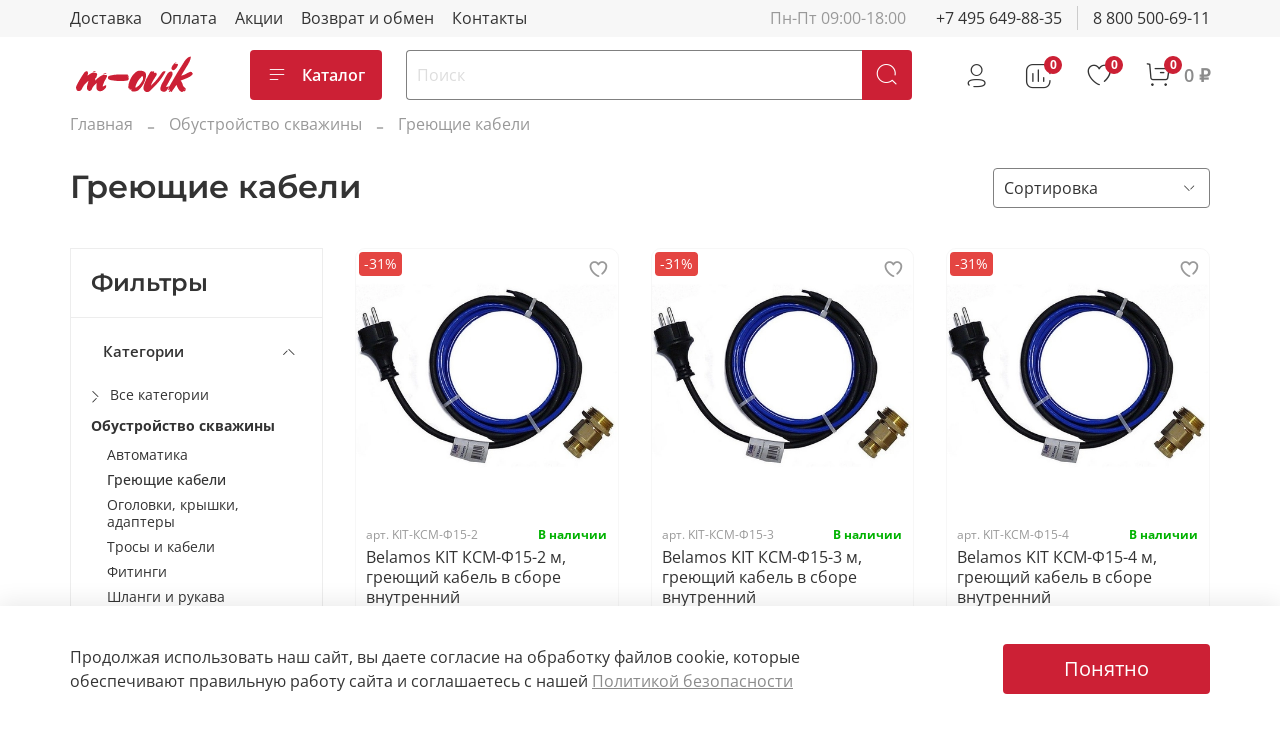

--- FILE ---
content_type: text/html; charset=utf-8
request_url: https://m-ovik.ru/collection/greyuschie_kabeli
body_size: 50203
content:
<!DOCTYPE html>
<html
  style="
    --color-btn-bg:#CC2035;
--color-btn-bg-is-dark:true;
--bg:#ffffff;
--bg-is-dark:false;

--color-text: var(--color-text-dark);
--color-text-minor-shade: var(--color-text-dark-minor-shade);
--color-text-major-shade: var(--color-text-dark-major-shade);
--color-text-half-shade: var(--color-text-dark-half-shade);

--color-notice-warning-is-dark:false;
--color-notice-success-is-dark:false;
--color-notice-error-is-dark:false;
--color-notice-info-is-dark:false;
--color-form-controls-bg:var(--bg);
--color-form-controls-bg-disabled:var(--bg-minor-shade);
--color-form-controls-border-color:var(--bg-half-shade);
--color-form-controls-color:var(--color-text);
--is-editor:false;


  "
  >
  <head><link media='print' onload='this.media="all"' rel='stylesheet' type='text/css' href='/served_assets/public/jquery.modal-0c2631717f4ce8fa97b5d04757d294c2bf695df1d558678306d782f4bf7b4773.css'><meta data-config="{&quot;collection_products_count&quot;:5}" name="page-config" content="" /><meta data-config="{&quot;money_with_currency_format&quot;:{&quot;delimiter&quot;:&quot; &quot;,&quot;separator&quot;:&quot;.&quot;,&quot;format&quot;:&quot;%n %u&quot;,&quot;unit&quot;:&quot;₽&quot;,&quot;show_price_without_cents&quot;:1},&quot;currency_code&quot;:&quot;RUR&quot;,&quot;currency_iso_code&quot;:&quot;RUB&quot;,&quot;default_currency&quot;:{&quot;title&quot;:&quot;Российский рубль&quot;,&quot;code&quot;:&quot;RUR&quot;,&quot;rate&quot;:1.0,&quot;format_string&quot;:&quot;%n %u&quot;,&quot;unit&quot;:&quot;₽&quot;,&quot;price_separator&quot;:&quot;&quot;,&quot;is_default&quot;:true,&quot;price_delimiter&quot;:&quot;&quot;,&quot;show_price_with_delimiter&quot;:true,&quot;show_price_without_cents&quot;:true},&quot;facebook&quot;:{&quot;pixelActive&quot;:false,&quot;currency_code&quot;:&quot;RUB&quot;,&quot;use_variants&quot;:null},&quot;vk&quot;:{&quot;pixel_active&quot;:null,&quot;price_list_id&quot;:null},&quot;new_ya_metrika&quot;:true,&quot;ecommerce_data_container&quot;:&quot;dataLayer&quot;,&quot;common_js_version&quot;:null,&quot;vue_ui_version&quot;:null,&quot;feedback_captcha_enabled&quot;:true,&quot;is_minisite&quot;:false,&quot;account_id&quot;:1484523,&quot;hide_items_out_of_stock&quot;:false,&quot;forbid_order_over_existing&quot;:false,&quot;minimum_items_price&quot;:null,&quot;enable_comparison&quot;:true,&quot;locale&quot;:&quot;ru&quot;,&quot;client_group&quot;:null,&quot;consent_to_personal_data&quot;:{&quot;active&quot;:true,&quot;obligatory&quot;:true,&quot;description&quot;:&quot;\u003cp style=\&quot;text-align: center;\&quot;\u003e\u003cspan style=\&quot;font-size: 8pt;\&quot;\u003eЯ ознакомлен и согласен с условиями \u003ca href=\&quot;/page/oferta\&quot; target=\&quot;blank\&quot;\u003eоферты и политики конфиденциальности\u003c/a\u003e.\u003c/span\u003e\u003c/p\u003e&quot;},&quot;recaptcha_key&quot;:&quot;6LfXhUEmAAAAAOGNQm5_a2Ach-HWlFKD3Sq7vfFj&quot;,&quot;recaptcha_key_v3&quot;:&quot;6LcZi0EmAAAAAPNov8uGBKSHCvBArp9oO15qAhXa&quot;,&quot;yandex_captcha_key&quot;:&quot;ysc1_ec1ApqrRlTZTXotpTnO8PmXe2ISPHxsd9MO3y0rye822b9d2&quot;,&quot;checkout_float_order_content_block&quot;:true,&quot;available_products_characteristics_ids&quot;:null,&quot;sber_id_app_id&quot;:&quot;5b5a3c11-72e5-4871-8649-4cdbab3ba9a4&quot;,&quot;theme_generation&quot;:4,&quot;quick_checkout_captcha_enabled&quot;:true,&quot;max_order_lines_count&quot;:500,&quot;sber_bnpl_min_amount&quot;:1000,&quot;sber_bnpl_max_amount&quot;:150000,&quot;counter_settings&quot;:{&quot;data_layer_name&quot;:&quot;dataLayer&quot;,&quot;new_counters_setup&quot;:false,&quot;add_to_cart_event&quot;:true,&quot;remove_from_cart_event&quot;:true,&quot;add_to_wishlist_event&quot;:true},&quot;site_setting&quot;:{&quot;show_cart_button&quot;:true,&quot;show_service_button&quot;:false,&quot;show_marketplace_button&quot;:true,&quot;show_quick_checkout_button&quot;:true},&quot;warehouses&quot;:[{&quot;id&quot;:4817121,&quot;title&quot;:&quot;ООО Мастеровик&quot;,&quot;array_index&quot;:0}],&quot;captcha_type&quot;:&quot;google&quot;}" name="shop-config" content="" /><meta name='js-evnvironment' content='production' /><meta name='default-locale' content='ru' /><meta name='insales-redefined-api-methods' content="[]" /><script type="text/javascript" src="https://static.insales-cdn.com/assets/static-versioned/v3.72/static/libs/lodash/4.17.21/lodash.min.js"></script>
        <!--InsalesCounter -->
        <script type="text/javascript">
        if (typeof(__id) == 'undefined') {
          var __id=1484523;

          (function() {
            var ic = document.createElement('script'); ic.type = 'text/javascript'; ic.async = true;
            ic.src = '/javascripts/insales_counter.js?6';
            var s = document.getElementsByTagName('script')[0]; s.parentNode.insertBefore(ic, s);
          })();
        }
        </script>
        <!-- /InsalesCounter -->
    <script type="text/javascript">
      (function() {
        var fileref = document.createElement('script');
        fileref.setAttribute("type","text/javascript");
        fileref.setAttribute("src", 'https://widgets.saferoute.ru/cart/api.js');
        document.getElementsByTagName("head")[0].appendChild(fileref);
      })();
    </script>

    <script type="text/javascript">
      (function() {
        var fileref = document.createElement('script');
        fileref.setAttribute("type","text/javascript");
        fileref.setAttribute("src", 'https://api.saferoute.ru/front/insales/app.js');
        document.getElementsByTagName("head")[0].appendChild(fileref);
      })();
    </script>

    <script type="text/javascript">
      (function() {
          (function() { var d=document; var s = d.createElement('script');
  s.type = 'text/javascript'; s.async = true;
  s.src = '//code.jivo.ru/widget/RNUfCzOjQH'; d.head.appendChild(s); })();

      })();
    </script>

    <!-- meta -->
<meta charset="UTF-8" /><title>Греющие кабели | МАСТЕРОВИК — товары для отопления, водоснабжения, канализации дома, дачи и сада</title><meta name="description" content="Заказывайте товары из категории «Греющие кабели». Цены от 2 775 ₽. Быстрая доставка.">
<meta data-config="{&quot;static-versioned&quot;: &quot;1.38&quot;}" name="theme-meta-data" content="">
<meta name="robots" content="index,follow" />
<meta http-equiv="X-UA-Compatible" content="IE=edge,chrome=1" />
<meta name="viewport" content="width=device-width, initial-scale=1.0" />
<meta name="SKYPE_TOOLBAR" content="SKYPE_TOOLBAR_PARSER_COMPATIBLE" />
<meta name="format-detection" content="telephone=no">

<!-- canonical url--><link rel="canonical" href="https://m-ovik.ru/collection/greyuschie_kabeli"/>

<!-- rss feed-->
  
    <meta property="og:title" content="Греющие кабели">
  
  
    
      <meta property="og:image" content="https://static.insales-cdn.com/images/collections/1/1135/93586543/Греющие_кабели.jpg">
    
  
  <meta property="og:type" content="website">
  <meta property="og:url" content="https://m-ovik.ru/collection/greyuschie_kabeli">




<!-- icons-->
<link rel="icon" type="image/png" sizes="16x16" href="https://static.insales-cdn.com/assets/1/3476/2231700/1761286967/favicon.png" /><style media="screen">
  @supports (content-visibility: hidden) {
    body:not(.settings_loaded) {
      content-visibility: hidden;
    }
  }
  @supports not (content-visibility: hidden) {
    body:not(.settings_loaded) {
      visibility: hidden;
    }
  }
</style>

    <style>
      h1.heading {
        font-size: 2rem;
      }
    </style>
  </head>
  <body data-multi-lang="false" data-theme-template="collection" data-sidebar-type="normal" data-sidebar-position="left">
    <div class="preloader">
      <div class="lds-ellipsis"><div></div><div></div><div></div><div></div></div>
    </div>
    <noscript>
<div class="njs-alert-overlay">
  <div class="njs-alert-wrapper">
    <div class="njs-alert">
      <p></p>
    </div>
  </div>
</div>
</noscript>

    <div class="page_layout page_layout_normal_left page_layout_section_top">
      <header>
      
        <div
  class="layout widget-type_system_widget_v4_header_1"
  style="--logo-img:'https://static.insales-cdn.com/files/1/8063/31383423/original/m-ovik_кр2.svg'; --logo-max-width:180px; --live-search:true; --hide-search:false; --hide-language:false; --hide-personal:false; --hide-compare:false; --hide-favorite:false; --hide-total-price:false; --hide-menu-photo:true; --hide-counts:true; --bage-bg:#CC2035; --bage-bg-is-dark:true; --bage-bg-minor-shade:#de293e; --bage-bg-minor-shade-is-dark:true; --bage-bg-major-shade:#e14053; --bage-bg-major-shade-is-dark:true; --bage-bg-half-shade:#ec8894; --bage-bg-half-shade-is-dark:true; --header-wide-bg:true; --menu-grid-list-min-width:220px; --menu-grid-list-row-gap:3rem; --menu-grid-list-column-gap:3rem; --subcollections-items-limit:10; --img-border-radius:0px; --menu-img-ratio:1.5; --menu-img-fit:cover; --header-top-pt:0.5vw; --header-top-pb:0.5vw; --header-main-pt:1vw; --header-main-pb:1vw; --header-wide-content:false; --hide-desktop:false; --hide-mobile:false;"
  data-widget-drop-item-id="42363196"
  
  >
  <div class="layout__content">
    



<div class="header header_no-languages">
  <div class="header__mobile-head">
    <div class="header__mobile-head-content">
      <button type="button" class="button button_size-l header__hide-mobile-menu-btn js-hide-mobile-menu">
          <span class="icon icon-times"></span>
      </button>

      
    </div>
  </div>

  <div class="header__content">
    <div class="header-part-top">
      <div class="header-part-top__inner">
        <div class="header__area-menu">
          <ul class="header__menu js-cut-list" data-navigation data-menu-handle="main-menu">
            
              <li class="header__menu-item" data-navigation-item data-menu-item-id="16293928">
                <div class="header__menu-controls">
                  <a href="/page/delivery" class="header__menu-link" data-navigation-link="/page/delivery">
                    Доставка
                  </a>
                </div>
              </li>
            
              <li class="header__menu-item" data-navigation-item data-menu-item-id="17277264">
                <div class="header__menu-controls">
                  <a href="/page/payment" class="header__menu-link" data-navigation-link="/page/payment">
                    Оплата
                  </a>
                </div>
              </li>
            
              <li class="header__menu-item" data-navigation-item data-menu-item-id="17496343">
                <div class="header__menu-controls">
                  <a href="/blogs/stocks" class="header__menu-link" data-navigation-link="/blogs/stocks">
                    Акции
                  </a>
                </div>
              </li>
            
              <li class="header__menu-item" data-navigation-item data-menu-item-id="16293933">
                <div class="header__menu-controls">
                  <a href="/page/exchange" class="header__menu-link" data-navigation-link="/page/exchange">
                    Возврат и обмен
                  </a>
                </div>
              </li>
            
              <li class="header__menu-item" data-navigation-item data-menu-item-id="16293927">
                <div class="header__menu-controls">
                  <a href="/page/contacts" class="header__menu-link" data-navigation-link="/page/contacts">
                    Контакты
                  </a>
                </div>
              </li>
            
          </ul>
        </div>

        <div class="header__area-text">
          
          <div class="header__work-time">Пн-Пт&nbsp;09:00-18:00</div>
          
        </div>

        <div class="header__area-contacts">
          
  
    <div class="header__phone">
      <a class="header__phone-value" href="tel:+74956498835">+7 495 649-88-35</a>
    </div>
  
  
    <div class="header__phone _phone-2">
      <a class="header__phone-value" href="tel:88005006911">8 800 500-69-11</a>
    </div>
  

        </div>

        
      </div>
    </div>


    <div class="header-part-main">
      <div class="header-part-main__inner">
        <div class="header__area-logo">
          

  
  
  
  
    <a href=" / " class="header__logo">
      <img src="https://static.insales-cdn.com/files/1/8063/31383423/original/m-ovik_кр2.svg" alt="МАСТЕРОВИК — товары для отопления, водоснабжения, канализации дома, дачи и сада" title="МАСТЕРОВИК — товары для отопления, водоснабжения, канализации дома, дачи и сада">
    </a>
  


        </div>

        <div class="header__area-catalog">
          <button type="button" class="button button_size-l header__show-collection-btn js-show-header-collections">
            <span class="icon icon-bars _show"></span>
            <span class="icon icon-times _hide"></span>
            Каталог
          </button>
        </div>

        <div class="header__area-search">
          <div class="header__search">
            <form action="/search" method="get" class="header__search-form">
              <input type="text" autocomplete="off" class="form-control form-control_size-l header__search-field" name="q" value="" placeholder="Поиск"  data-search-field >
              <button type="submit" class="button button_size-l header__search-btn">
                <span class="icon icon-search"></span>
              </button>
              <input type="hidden" name="lang" value="ru">
              <div class="header__search__results" data-search-result></div>
            </form>
            <button type="button" class="button button_size-l header__search-mobile-btn js-show-mobile-search">
                <span class="icon icon-search _show"></span>
              <span class="icon icon-times _hide"></span>
              </button>
            </div>
        </div>

        <div class="header__area-controls">
          
            <a href="/client_account/orders" class="header__control-btn header__cabinet">
              <span class="icon icon-user"></span>
            </a>
          

          
            
            <a href="/compares" class="header__control-btn header__compare" data-compare-counter-btn>
              <span class="icon icon-compare">
                <span class="header__control-bage" data-compare-counter>0</span>
              </span>
            </a>
            
          

          
            <a href="/favorites" class="header__control-btn header__favorite">
              <span class="icon icon-favorites">
                <span class="header__control-bage" data-ui-favorites-counter>0</span>
              </span>
            </a>
          

          
            <a href="/cart_items" class="header__control-btn header__cart">
              <span class="icon icon-cart">
                <span class="header__control-bage" data-cart-positions-count></span>
              </span>
              <span class="header__control-text" data-cart-total-price></span>
            </a>
          

        </div>

        

        

        <div class="header__collections">
          <div class="header__collections-content">
            <div class="header__collections-head">Каталог</div>

            <ul class="grid-list header__collections-menu" data-navigation data-subcollections-items-limit=10>
              
              
              
                

                <li class="header__collections-item is-level-1" data-navigation-item>
                  

                  <div class="header__collections-controls">
                    <a href="/collection/armatura-dlya-kotelnoj" class="header__collections-link" data-navigation-link="/collection/armatura-dlya-kotelnoj" >
                      Арматура для котельной
                    </a>

                    
                      <button class="header__collections-show-submenu-btn js-show-mobile-submenu" type="button">
                        <span class="icon icon-angle-down"></span>
                      </button>
                    
                  </div>

                  
                    <ul class="header__collections-submenu" data-navigation-submenu>
                      
                        <li class="header__collections-item " data-navigation-item>
                          <div class="header__collections-controls">
                            <a href="/collection/gidrostrelki" class="header__collections-link" data-navigation-link="/collection/gidrostrelki" >
                              Гидрострелки

                              

                            </a>
                          </div>
                        </li>
                      
                        <li class="header__collections-item " data-navigation-item>
                          <div class="header__collections-controls">
                            <a href="/collection/gruppy-bystrogo-montazha" class="header__collections-link" data-navigation-link="/collection/gruppy-bystrogo-montazha" >
                              Группы быстрого монтажа

                              

                            </a>
                          </div>
                        </li>
                      
                        <li class="header__collections-item " data-navigation-item>
                          <div class="header__collections-controls">
                            <a href="/collection/kotelnye-kollektora-2" class="header__collections-link" data-navigation-link="/collection/kotelnye-kollektora-2" >
                              Котельные коллектора

                              

                            </a>
                          </div>
                        </li>
                      
                        <li class="header__collections-item " data-navigation-item>
                          <div class="header__collections-controls">
                            <a href="/collection/termostaticheskie-klapana" class="header__collections-link" data-navigation-link="/collection/termostaticheskie-klapana" >
                              Термостатические клапана

                              

                            </a>
                          </div>
                        </li>
                      
                    </ul>
                    <div class="header__collections-show-more ">
                      <span class="button-link header__collections-show-more-link js-show-more-subcollections">
                        <span class="header__collections-show-more-text-show">Показать все</span>
                        <span class="header__collections-show-more-text-hide">Скрыть</span>
                        <span class="icon icon-angle-down"></span>
                      </span>
                    </div>
                  
                </li>
              
                

                <li class="header__collections-item is-level-1" data-navigation-item>
                  

                  <div class="header__collections-controls">
                    <a href="/collection/betonosmesiteli" class="header__collections-link" data-navigation-link="/collection/betonosmesiteli" >
                      Бетоносмесители
                    </a>

                    
                      <button class="header__collections-show-submenu-btn js-show-mobile-submenu" type="button">
                        <span class="icon icon-angle-down"></span>
                      </button>
                    
                  </div>

                  
                    <ul class="header__collections-submenu" data-navigation-submenu>
                      
                        <li class="header__collections-item " data-navigation-item>
                          <div class="header__collections-controls">
                            <a href="/collection/betonosmesiteli-2" class="header__collections-link" data-navigation-link="/collection/betonosmesiteli-2" >
                              Бетоносмесители

                              

                            </a>
                          </div>
                        </li>
                      
                        <li class="header__collections-item " data-navigation-item>
                          <div class="header__collections-controls">
                            <a href="/collection/zapchasti-2" class="header__collections-link" data-navigation-link="/collection/zapchasti-2" >
                              Запчасти

                              

                            </a>
                          </div>
                        </li>
                      
                    </ul>
                    <div class="header__collections-show-more ">
                      <span class="button-link header__collections-show-more-link js-show-more-subcollections">
                        <span class="header__collections-show-more-text-show">Показать все</span>
                        <span class="header__collections-show-more-text-hide">Скрыть</span>
                        <span class="icon icon-angle-down"></span>
                      </span>
                    </div>
                  
                </li>
              
                

                <li class="header__collections-item is-level-1" data-navigation-item>
                  

                  <div class="header__collections-controls">
                    <a href="/collection/vodonagrevateli" class="header__collections-link" data-navigation-link="/collection/vodonagrevateli" >
                      Водонагреватели
                    </a>

                    
                      <button class="header__collections-show-submenu-btn js-show-mobile-submenu" type="button">
                        <span class="icon icon-angle-down"></span>
                      </button>
                    
                  </div>

                  
                    <ul class="header__collections-submenu" data-navigation-submenu>
                      
                        <li class="header__collections-item " data-navigation-item>
                          <div class="header__collections-controls">
                            <a href="/collection/kombinirovannogo-nagreva" class="header__collections-link" data-navigation-link="/collection/kombinirovannogo-nagreva" >
                              Комбинированного нагрева

                              

                            </a>
                          </div>
                        </li>
                      
                        <li class="header__collections-item " data-navigation-item>
                          <div class="header__collections-controls">
                            <a href="/collection/kosvennogo_nagreva" class="header__collections-link" data-navigation-link="/collection/kosvennogo_nagreva" >
                              Косвенного нагрева

                              

                            </a>
                          </div>
                        </li>
                      
                        <li class="header__collections-item " data-navigation-item>
                          <div class="header__collections-controls">
                            <a href="/collection/elektricheskie" class="header__collections-link" data-navigation-link="/collection/elektricheskie" >
                              Электрические

                              

                            </a>
                          </div>
                        </li>
                      
                        <li class="header__collections-item " data-navigation-item>
                          <div class="header__collections-controls">
                            <a href="/collection/komplektuyuschie_v" class="header__collections-link" data-navigation-link="/collection/komplektuyuschie_v" >
                              Комплектующие

                              

                            </a>
                          </div>
                        </li>
                      
                    </ul>
                    <div class="header__collections-show-more ">
                      <span class="button-link header__collections-show-more-link js-show-more-subcollections">
                        <span class="header__collections-show-more-text-show">Показать все</span>
                        <span class="header__collections-show-more-text-hide">Скрыть</span>
                        <span class="icon icon-angle-down"></span>
                      </span>
                    </div>
                  
                </li>
              
                

                <li class="header__collections-item is-level-1" data-navigation-item>
                  

                  <div class="header__collections-controls">
                    <a href="/collection/dimohod" class="header__collections-link" data-navigation-link="/collection/dimohod" >
                      Дымоход
                    </a>

                    
                      <button class="header__collections-show-submenu-btn js-show-mobile-submenu" type="button">
                        <span class="icon icon-angle-down"></span>
                      </button>
                    
                  </div>

                  
                    <ul class="header__collections-submenu" data-navigation-submenu>
                      
                        <li class="header__collections-item " data-navigation-item>
                          <div class="header__collections-controls">
                            <a href="/collection/iz-nerzhaveyuschey-stali" class="header__collections-link" data-navigation-link="/collection/iz-nerzhaveyuschey-stali" >
                              Из нержавеющей стали

                              

                            </a>
                          </div>
                        </li>
                      
                        <li class="header__collections-item " data-navigation-item>
                          <div class="header__collections-controls">
                            <a href="/collection/sendvich-dymohod" class="header__collections-link" data-navigation-link="/collection/sendvich-dymohod" >
                              Сэндвич дымоход

                              

                            </a>
                          </div>
                        </li>
                      
                        <li class="header__collections-item " data-navigation-item>
                          <div class="header__collections-controls">
                            <a href="/collection/chistka-dymohoda" class="header__collections-link" data-navigation-link="/collection/chistka-dymohoda" >
                              Чистка дымохода

                              

                            </a>
                          </div>
                        </li>
                      
                    </ul>
                    <div class="header__collections-show-more ">
                      <span class="button-link header__collections-show-more-link js-show-more-subcollections">
                        <span class="header__collections-show-more-text-show">Показать все</span>
                        <span class="header__collections-show-more-text-hide">Скрыть</span>
                        <span class="icon icon-angle-down"></span>
                      </span>
                    </div>
                  
                </li>
              
                

                <li class="header__collections-item is-level-1" data-navigation-item>
                  

                  <div class="header__collections-controls">
                    <a href="/collection/zaporno-reguliruyuschaya-armatura" class="header__collections-link" data-navigation-link="/collection/zaporno-reguliruyuschaya-armatura" >
                      Запорно-регулирующая арматура
                    </a>

                    
                      <button class="header__collections-show-submenu-btn js-show-mobile-submenu" type="button">
                        <span class="icon icon-angle-down"></span>
                      </button>
                    
                  </div>

                  
                    <ul class="header__collections-submenu" data-navigation-submenu>
                      
                        <li class="header__collections-item " data-navigation-item>
                          <div class="header__collections-controls">
                            <a href="/collection/ventili-zadvizhki" class="header__collections-link" data-navigation-link="/collection/ventili-zadvizhki" >
                              Вентили, задвижки

                              

                            </a>
                          </div>
                        </li>
                      
                        <li class="header__collections-item " data-navigation-item>
                          <div class="header__collections-controls">
                            <a href="/collection/krany-sharovye" class="header__collections-link" data-navigation-link="/collection/krany-sharovye" >
                              Краны шаровые

                              

                            </a>
                          </div>
                        </li>
                      
                        <li class="header__collections-item " data-navigation-item>
                          <div class="header__collections-controls">
                            <a href="/collection/semeprovod" class="header__collections-link" data-navigation-link="/collection/semeprovod" >
                              Сервоприводы

                              

                            </a>
                          </div>
                        </li>
                      
                        <li class="header__collections-item " data-navigation-item>
                          <div class="header__collections-controls">
                            <a href="/collection/smesitelnye-klapana" class="header__collections-link" data-navigation-link="/collection/smesitelnye-klapana" >
                              Смесительные клапана

                              

                            </a>
                          </div>
                        </li>
                      
                    </ul>
                    <div class="header__collections-show-more ">
                      <span class="button-link header__collections-show-more-link js-show-more-subcollections">
                        <span class="header__collections-show-more-text-show">Показать все</span>
                        <span class="header__collections-show-more-text-hide">Скрыть</span>
                        <span class="icon icon-angle-down"></span>
                      </span>
                    </div>
                  
                </li>
              
                

                <li class="header__collections-item is-level-1" data-navigation-item>
                  

                  <div class="header__collections-controls">
                    <a href="/collection/kollektory" class="header__collections-link" data-navigation-link="/collection/kollektory" >
                      Коллектора
                    </a>

                    
                      <button class="header__collections-show-submenu-btn js-show-mobile-submenu" type="button">
                        <span class="icon icon-angle-down"></span>
                      </button>
                    
                  </div>

                  
                    <ul class="header__collections-submenu" data-navigation-submenu>
                      
                        <li class="header__collections-item " data-navigation-item>
                          <div class="header__collections-controls">
                            <a href="/collection/kollektornye-gruppy" class="header__collections-link" data-navigation-link="/collection/kollektornye-gruppy" >
                              Коллекторные группы

                              

                            </a>
                          </div>
                        </li>
                      
                        <li class="header__collections-item " data-navigation-item>
                          <div class="header__collections-controls">
                            <a href="/collection/kollektornie_shkafi" class="header__collections-link" data-navigation-link="/collection/kollektornie_shkafi" >
                              Коллекторные шкафы

                              

                            </a>
                          </div>
                        </li>
                      
                        <li class="header__collections-item " data-navigation-item>
                          <div class="header__collections-controls">
                            <a href="/collection/kotelnye-kollektora" class="header__collections-link" data-navigation-link="/collection/kotelnye-kollektora" >
                              Котельные коллектора

                              

                            </a>
                          </div>
                        </li>
                      
                        <li class="header__collections-item " data-navigation-item>
                          <div class="header__collections-controls">
                            <a href="/collection/raspredelitelnie" class="header__collections-link" data-navigation-link="/collection/raspredelitelnie" >
                              Распределительные коллектора

                              

                            </a>
                          </div>
                        </li>
                      
                        <li class="header__collections-item " data-navigation-item>
                          <div class="header__collections-controls">
                            <a href="/collection/komplektuyuschie_k" class="header__collections-link" data-navigation-link="/collection/komplektuyuschie_k" >
                              Комплектующие

                              

                            </a>
                          </div>
                        </li>
                      
                    </ul>
                    <div class="header__collections-show-more ">
                      <span class="button-link header__collections-show-more-link js-show-more-subcollections">
                        <span class="header__collections-show-more-text-show">Показать все</span>
                        <span class="header__collections-show-more-text-hide">Скрыть</span>
                        <span class="icon icon-angle-down"></span>
                      </span>
                    </div>
                  
                </li>
              
                

                <li class="header__collections-item is-level-1" data-navigation-item>
                  

                  <div class="header__collections-controls">
                    <a href="/collection/kontrolno-izmeritelnye-pribory" class="header__collections-link" data-navigation-link="/collection/kontrolno-izmeritelnye-pribory" >
                      Контрольно измерительные приборы
                    </a>

                    
                      <button class="header__collections-show-submenu-btn js-show-mobile-submenu" type="button">
                        <span class="icon icon-angle-down"></span>
                      </button>
                    
                  </div>

                  
                    <ul class="header__collections-submenu" data-navigation-submenu>
                      
                        <li class="header__collections-item " data-navigation-item>
                          <div class="header__collections-controls">
                            <a href="/collection/manometry" class="header__collections-link" data-navigation-link="/collection/manometry" >
                              Манометры

                              

                            </a>
                          </div>
                        </li>
                      
                        <li class="header__collections-item " data-navigation-item>
                          <div class="header__collections-controls">
                            <a href="/collection/termomanometry" class="header__collections-link" data-navigation-link="/collection/termomanometry" >
                              Термоманометры

                              

                            </a>
                          </div>
                        </li>
                      
                        <li class="header__collections-item " data-navigation-item>
                          <div class="header__collections-controls">
                            <a href="/collection/termometry" class="header__collections-link" data-navigation-link="/collection/termometry" >
                              Термометры

                              

                            </a>
                          </div>
                        </li>
                      
                    </ul>
                    <div class="header__collections-show-more ">
                      <span class="button-link header__collections-show-more-link js-show-more-subcollections">
                        <span class="header__collections-show-more-text-show">Показать все</span>
                        <span class="header__collections-show-more-text-hide">Скрыть</span>
                        <span class="icon icon-angle-down"></span>
                      </span>
                    </div>
                  
                </li>
              
                

                <li class="header__collections-item is-level-1" data-navigation-item>
                  

                  <div class="header__collections-controls">
                    <a href="/collection/kotly" class="header__collections-link" data-navigation-link="/collection/kotly" >
                      Котлы
                    </a>

                    
                      <button class="header__collections-show-submenu-btn js-show-mobile-submenu" type="button">
                        <span class="icon icon-angle-down"></span>
                      </button>
                    
                  </div>

                  
                    <ul class="header__collections-submenu" data-navigation-submenu>
                      
                        <li class="header__collections-item " data-navigation-item>
                          <div class="header__collections-controls">
                            <a href="/collection/avtomaticheskie" class="header__collections-link" data-navigation-link="/collection/avtomaticheskie" >
                              Автоматические

                              

                            </a>
                          </div>
                        </li>
                      
                        <li class="header__collections-item " data-navigation-item>
                          <div class="header__collections-controls">
                            <a href="/collection/gazovye" class="header__collections-link" data-navigation-link="/collection/gazovye" >
                              Газовые

                              

                            </a>
                          </div>
                        </li>
                      
                        <li class="header__collections-item " data-navigation-item>
                          <div class="header__collections-controls">
                            <a href="/collection/gorelki_dlya_kotlov" class="header__collections-link" data-navigation-link="/collection/gorelki_dlya_kotlov" >
                              Горелки для котлов

                              

                            </a>
                          </div>
                        </li>
                      
                        <li class="header__collections-item " data-navigation-item>
                          <div class="header__collections-controls">
                            <a href="/collection/pelletnye-kaminy" class="header__collections-link" data-navigation-link="/collection/pelletnye-kaminy" >
                              Пеллетные камины

                              

                            </a>
                          </div>
                        </li>
                      
                        <li class="header__collections-item " data-navigation-item>
                          <div class="header__collections-controls">
                            <a href="/collection/tverdotoplivnie" class="header__collections-link" data-navigation-link="/collection/tverdotoplivnie" >
                              Твердотопливные

                              

                            </a>
                          </div>
                        </li>
                      
                        <li class="header__collections-item " data-navigation-item>
                          <div class="header__collections-controls">
                            <a href="/collection/elektricheskie-2" class="header__collections-link" data-navigation-link="/collection/elektricheskie-2" >
                              Электрические

                              

                            </a>
                          </div>
                        </li>
                      
                        <li class="header__collections-item " data-navigation-item>
                          <div class="header__collections-controls">
                            <a href="/collection/avtomatika-dlya-kotlov" class="header__collections-link" data-navigation-link="/collection/avtomatika-dlya-kotlov" >
                              Автоматика для котлов

                              

                            </a>
                          </div>
                        </li>
                      
                        <li class="header__collections-item " data-navigation-item>
                          <div class="header__collections-controls">
                            <a href="/collection/udalennoe-upravlenie-gsm-lan-wi-fi" class="header__collections-link" data-navigation-link="/collection/udalennoe-upravlenie-gsm-lan-wi-fi" >
                              Удаленное управление (GSM, LAN, Wi-Fi)

                              

                            </a>
                          </div>
                        </li>
                      
                        <li class="header__collections-item " data-navigation-item>
                          <div class="header__collections-controls">
                            <a href="/collection/komplektuyuschie_kotli" class="header__collections-link" data-navigation-link="/collection/komplektuyuschie_kotli" >
                              Комплектующие

                              

                            </a>
                          </div>
                        </li>
                      
                        <li class="header__collections-item " data-navigation-item>
                          <div class="header__collections-controls">
                            <a href="/collection/zapchasti" class="header__collections-link" data-navigation-link="/collection/zapchasti" >
                              Запчасти

                              

                            </a>
                          </div>
                        </li>
                      
                    </ul>
                    <div class="header__collections-show-more ">
                      <span class="button-link header__collections-show-more-link js-show-more-subcollections">
                        <span class="header__collections-show-more-text-show">Показать все</span>
                        <span class="header__collections-show-more-text-hide">Скрыть</span>
                        <span class="icon icon-angle-down"></span>
                      </span>
                    </div>
                  
                </li>
              
                

                <li class="header__collections-item is-level-1" data-navigation-item>
                  

                  <div class="header__collections-controls">
                    <a href="/collection/membrannye-baki" class="header__collections-link" data-navigation-link="/collection/membrannye-baki" >
                      Мембранные баки
                    </a>

                    
                      <button class="header__collections-show-submenu-btn js-show-mobile-submenu" type="button">
                        <span class="icon icon-angle-down"></span>
                      </button>
                    
                  </div>

                  
                    <ul class="header__collections-submenu" data-navigation-submenu>
                      
                        <li class="header__collections-item " data-navigation-item>
                          <div class="header__collections-controls">
                            <a href="/collection/gidroakkumulyatory" class="header__collections-link" data-navigation-link="/collection/gidroakkumulyatory" >
                              Гидроаккумуляторы

                              

                            </a>
                          </div>
                        </li>
                      
                        <li class="header__collections-item " data-navigation-item>
                          <div class="header__collections-controls">
                            <a href="/collection/rasshiritelnye-baki" class="header__collections-link" data-navigation-link="/collection/rasshiritelnye-baki" >
                              Расширительные баки

                              

                            </a>
                          </div>
                        </li>
                      
                        <li class="header__collections-item " data-navigation-item>
                          <div class="header__collections-controls">
                            <a href="/collection/komplektuyuschie_baki" class="header__collections-link" data-navigation-link="/collection/komplektuyuschie_baki" >
                              Комплектующие

                              

                            </a>
                          </div>
                        </li>
                      
                    </ul>
                    <div class="header__collections-show-more ">
                      <span class="button-link header__collections-show-more-link js-show-more-subcollections">
                        <span class="header__collections-show-more-text-show">Показать все</span>
                        <span class="header__collections-show-more-text-hide">Скрыть</span>
                        <span class="icon icon-angle-down"></span>
                      </span>
                    </div>
                  
                </li>
              
                

                <li class="header__collections-item is-level-1" data-navigation-item>
                  

                  <div class="header__collections-controls">
                    <a href="/collection/montazhnyy-instrument" class="header__collections-link" data-navigation-link="/collection/montazhnyy-instrument" >
                      Монтажный инструмент
                    </a>

                    
                      <button class="header__collections-show-submenu-btn js-show-mobile-submenu" type="button">
                        <span class="icon icon-angle-down"></span>
                      </button>
                    
                  </div>

                  
                    <ul class="header__collections-submenu" data-navigation-submenu>
                      
                        <li class="header__collections-item " data-navigation-item>
                          <div class="header__collections-controls">
                            <a href="/collection/dlya_metalloplastikovih_trub" class="header__collections-link" data-navigation-link="/collection/dlya_metalloplastikovih_trub" >
                              Для металлопластиковых труб

                              

                            </a>
                          </div>
                        </li>
                      
                        <li class="header__collections-item " data-navigation-item>
                          <div class="header__collections-controls">
                            <a href="/collection/dlya_nerjaveyuschih_trub" class="header__collections-link" data-navigation-link="/collection/dlya_nerjaveyuschih_trub" >
                              Для нержавеющих труб

                              

                            </a>
                          </div>
                        </li>
                      
                        <li class="header__collections-item " data-navigation-item>
                          <div class="header__collections-controls">
                            <a href="/collection/dlya_pp_trub" class="header__collections-link" data-navigation-link="/collection/dlya_pp_trub" >
                              Для полипропиленовых труб

                              

                            </a>
                          </div>
                        </li>
                      
                        <li class="header__collections-item " data-navigation-item>
                          <div class="header__collections-controls">
                            <a href="/collection/dlya-trub-pex" class="header__collections-link" data-navigation-link="/collection/dlya-trub-pex" >
                              Для труб PEX

                              

                            </a>
                          </div>
                        </li>
                      
                        <li class="header__collections-item " data-navigation-item>
                          <div class="header__collections-controls">
                            <a href="/collection/prochiy-instrument" class="header__collections-link" data-navigation-link="/collection/prochiy-instrument" >
                              Прочий инструмент

                              

                            </a>
                          </div>
                        </li>
                      
                    </ul>
                    <div class="header__collections-show-more ">
                      <span class="button-link header__collections-show-more-link js-show-more-subcollections">
                        <span class="header__collections-show-more-text-show">Показать все</span>
                        <span class="header__collections-show-more-text-hide">Скрыть</span>
                        <span class="icon icon-angle-down"></span>
                      </span>
                    </div>
                  
                </li>
              
                

                <li class="header__collections-item is-level-1" data-navigation-item>
                  

                  <div class="header__collections-controls">
                    <a href="/collection/nasosy" class="header__collections-link" data-navigation-link="/collection/nasosy" >
                      Насосы
                    </a>

                    
                      <button class="header__collections-show-submenu-btn js-show-mobile-submenu" type="button">
                        <span class="icon icon-angle-down"></span>
                      </button>
                    
                  </div>

                  
                    <ul class="header__collections-submenu" data-navigation-submenu>
                      
                        <li class="header__collections-item " data-navigation-item>
                          <div class="header__collections-controls">
                            <a href="/collection/drenazhnye" class="header__collections-link" data-navigation-link="/collection/drenazhnye" >
                              Дренажные

                              

                            </a>
                          </div>
                        </li>
                      
                        <li class="header__collections-item " data-navigation-item>
                          <div class="header__collections-controls">
                            <a href="/collection/kanalizatsionnye" class="header__collections-link" data-navigation-link="/collection/kanalizatsionnye" >
                              Канализационные

                              

                            </a>
                          </div>
                        </li>
                      
                        <li class="header__collections-item " data-navigation-item>
                          <div class="header__collections-controls">
                            <a href="/collection/kolodeznye" class="header__collections-link" data-navigation-link="/collection/kolodeznye" >
                              Колодезные

                              

                            </a>
                          </div>
                        </li>
                      
                        <li class="header__collections-item " data-navigation-item>
                          <div class="header__collections-controls">
                            <a href="/collection/motopompy" class="header__collections-link" data-navigation-link="/collection/motopompy" >
                              Мотопомпы

                              

                            </a>
                          </div>
                        </li>
                      
                        <li class="header__collections-item " data-navigation-item>
                          <div class="header__collections-controls">
                            <a href="/collection/nasosnye-stantsii" class="header__collections-link" data-navigation-link="/collection/nasosnye-stantsii" >
                              Насосные станции

                              

                            </a>
                          </div>
                        </li>
                      
                        <li class="header__collections-item " data-navigation-item>
                          <div class="header__collections-controls">
                            <a href="/collection/poverhnostnye" class="header__collections-link" data-navigation-link="/collection/poverhnostnye" >
                              Поверхностные

                              

                            </a>
                          </div>
                        </li>
                      
                        <li class="header__collections-item " data-navigation-item>
                          <div class="header__collections-controls">
                            <a href="/collection/skvajinnie" class="header__collections-link" data-navigation-link="/collection/skvajinnie" >
                              Скважинные

                              

                            </a>
                          </div>
                        </li>
                      
                        <li class="header__collections-item " data-navigation-item>
                          <div class="header__collections-controls">
                            <a href="/collection/fontannye" class="header__collections-link" data-navigation-link="/collection/fontannye" >
                              Фонтанные

                              

                            </a>
                          </div>
                        </li>
                      
                        <li class="header__collections-item " data-navigation-item>
                          <div class="header__collections-controls">
                            <a href="/collection/tsirkulyatsionnye" class="header__collections-link" data-navigation-link="/collection/tsirkulyatsionnye" >
                              Циркуляционные

                              

                            </a>
                          </div>
                        </li>
                      
                        <li class="header__collections-item " data-navigation-item>
                          <div class="header__collections-controls">
                            <a href="/collection/komplektuyuschie_nasosi" class="header__collections-link" data-navigation-link="/collection/komplektuyuschie_nasosi" >
                              Комплектующие

                              

                            </a>
                          </div>
                        </li>
                      
                        <li class="header__collections-item is-hide" data-navigation-item>
                          <div class="header__collections-controls">
                            <a href="/collection/zapchasti_nasosi" class="header__collections-link" data-navigation-link="/collection/zapchasti_nasosi" >
                              Запчасти

                              

                            </a>
                          </div>
                        </li>
                      
                    </ul>
                    <div class="header__collections-show-more is-show">
                      <span class="button-link header__collections-show-more-link js-show-more-subcollections">
                        <span class="header__collections-show-more-text-show">Показать все</span>
                        <span class="header__collections-show-more-text-hide">Скрыть</span>
                        <span class="icon icon-angle-down"></span>
                      </span>
                    </div>
                  
                </li>
              
                

                <li class="header__collections-item is-level-1" data-navigation-item>
                  

                  <div class="header__collections-controls">
                    <a href="/collection/obustroystvo-skvazhiny" class="header__collections-link" data-navigation-link="/collection/obustroystvo-skvazhiny" >
                      Обустройство скважины
                    </a>

                    
                      <button class="header__collections-show-submenu-btn js-show-mobile-submenu" type="button">
                        <span class="icon icon-angle-down"></span>
                      </button>
                    
                  </div>

                  
                    <ul class="header__collections-submenu" data-navigation-submenu>
                      
                        <li class="header__collections-item " data-navigation-item>
                          <div class="header__collections-controls">
                            <a href="/collection/avtomatika" class="header__collections-link" data-navigation-link="/collection/avtomatika" >
                              Автоматика

                              

                            </a>
                          </div>
                        </li>
                      
                        <li class="header__collections-item " data-navigation-item>
                          <div class="header__collections-controls">
                            <a href="/collection/greyuschie_kabeli" class="header__collections-link" data-navigation-link="/collection/greyuschie_kabeli" >
                              Греющие кабели

                              

                            </a>
                          </div>
                        </li>
                      
                        <li class="header__collections-item " data-navigation-item>
                          <div class="header__collections-controls">
                            <a href="/collection/ogolovki-kryshki-adaptery" class="header__collections-link" data-navigation-link="/collection/ogolovki-kryshki-adaptery" >
                              Оголовки, крышки, адаптеры

                              

                            </a>
                          </div>
                        </li>
                      
                        <li class="header__collections-item " data-navigation-item>
                          <div class="header__collections-controls">
                            <a href="/collection/trosi_i_kabeli" class="header__collections-link" data-navigation-link="/collection/trosi_i_kabeli" >
                              Тросы и кабели

                              

                            </a>
                          </div>
                        </li>
                      
                        <li class="header__collections-item " data-navigation-item>
                          <div class="header__collections-controls">
                            <a href="/collection/fitingi" class="header__collections-link" data-navigation-link="/collection/fitingi" >
                              Фитинги

                              

                            </a>
                          </div>
                        </li>
                      
                        <li class="header__collections-item " data-navigation-item>
                          <div class="header__collections-controls">
                            <a href="/collection/shlangi-i-rukava" class="header__collections-link" data-navigation-link="/collection/shlangi-i-rukava" >
                              Шланги и рукава

                              

                            </a>
                          </div>
                        </li>
                      
                    </ul>
                    <div class="header__collections-show-more ">
                      <span class="button-link header__collections-show-more-link js-show-more-subcollections">
                        <span class="header__collections-show-more-text-show">Показать все</span>
                        <span class="header__collections-show-more-text-hide">Скрыть</span>
                        <span class="icon icon-angle-down"></span>
                      </span>
                    </div>
                  
                </li>
              
                

                <li class="header__collections-item is-level-1" data-navigation-item>
                  

                  <div class="header__collections-controls">
                    <a href="/collection/predohranitelnaya-armatura" class="header__collections-link" data-navigation-link="/collection/predohranitelnaya-armatura" >
                      Предохранительная арматура
                    </a>

                    
                      <button class="header__collections-show-submenu-btn js-show-mobile-submenu" type="button">
                        <span class="icon icon-angle-down"></span>
                      </button>
                    
                  </div>

                  
                    <ul class="header__collections-submenu" data-navigation-submenu>
                      
                        <li class="header__collections-item " data-navigation-item>
                          <div class="header__collections-controls">
                            <a href="/collection/vozduhootvodchiki" class="header__collections-link" data-navigation-link="/collection/vozduhootvodchiki" >
                              Воздухоотводчики

                              

                            </a>
                          </div>
                        </li>
                      
                        <li class="header__collections-item " data-navigation-item>
                          <div class="header__collections-controls">
                            <a href="/collection/gruppy-bezopasnosti" class="header__collections-link" data-navigation-link="/collection/gruppy-bezopasnosti" >
                              Группы безопасности

                              

                            </a>
                          </div>
                        </li>
                      
                        <li class="header__collections-item " data-navigation-item>
                          <div class="header__collections-controls">
                            <a href="/collection/klapana" class="header__collections-link" data-navigation-link="/collection/klapana" >
                              Клапана

                              

                            </a>
                          </div>
                        </li>
                      
                        <li class="header__collections-item " data-navigation-item>
                          <div class="header__collections-controls">
                            <a href="/collection/nasosno-smesitelnye-uzly" class="header__collections-link" data-navigation-link="/collection/nasosno-smesitelnye-uzly" >
                              Насосно-смесительные узлы

                              

                            </a>
                          </div>
                        </li>
                      
                        <li class="header__collections-item " data-navigation-item>
                          <div class="header__collections-controls">
                            <a href="/collection/reduktory-davleniya" class="header__collections-link" data-navigation-link="/collection/reduktory-davleniya" >
                              Редукторы давления

                              

                            </a>
                          </div>
                        </li>
                      
                    </ul>
                    <div class="header__collections-show-more ">
                      <span class="button-link header__collections-show-more-link js-show-more-subcollections">
                        <span class="header__collections-show-more-text-show">Показать все</span>
                        <span class="header__collections-show-more-text-hide">Скрыть</span>
                        <span class="icon icon-angle-down"></span>
                      </span>
                    </div>
                  
                </li>
              
                

                <li class="header__collections-item is-level-1" data-navigation-item>
                  

                  <div class="header__collections-controls">
                    <a href="/collection/rashodnyy-material" class="header__collections-link" data-navigation-link="/collection/rashodnyy-material" >
                      Расходные материалы
                    </a>

                    
                      <button class="header__collections-show-submenu-btn js-show-mobile-submenu" type="button">
                        <span class="icon icon-angle-down"></span>
                      </button>
                    
                  </div>

                  
                    <ul class="header__collections-submenu" data-navigation-submenu>
                      
                        <li class="header__collections-item " data-navigation-item>
                          <div class="header__collections-controls">
                            <a href="/collection/zamazki" class="header__collections-link" data-navigation-link="/collection/zamazki" >
                              Замазки

                              

                            </a>
                          </div>
                        </li>
                      
                        <li class="header__collections-item " data-navigation-item>
                          <div class="header__collections-controls">
                            <a href="/collection/podmotki" class="header__collections-link" data-navigation-link="/collection/podmotki" >
                              Подмотки

                              

                            </a>
                          </div>
                        </li>
                      
                        <li class="header__collections-item " data-navigation-item>
                          <div class="header__collections-controls">
                            <a href="/collection/teplonositeli" class="header__collections-link" data-navigation-link="/collection/teplonositeli" >
                              Теплоносители

                              

                            </a>
                          </div>
                        </li>
                      
                        <li class="header__collections-item " data-navigation-item>
                          <div class="header__collections-controls">
                            <a href="/collection/homuty" class="header__collections-link" data-navigation-link="/collection/homuty" >
                              Хомуты

                              

                            </a>
                          </div>
                        </li>
                      
                    </ul>
                    <div class="header__collections-show-more ">
                      <span class="button-link header__collections-show-more-link js-show-more-subcollections">
                        <span class="header__collections-show-more-text-show">Показать все</span>
                        <span class="header__collections-show-more-text-hide">Скрыть</span>
                        <span class="icon icon-angle-down"></span>
                      </span>
                    </div>
                  
                </li>
              
                

                <li class="header__collections-item is-level-1" data-navigation-item>
                  

                  <div class="header__collections-controls">
                    <a href="/collection/sadovii_inventar" class="header__collections-link" data-navigation-link="/collection/sadovii_inventar" >
                      Садовый инвентарь
                    </a>

                    
                      <button class="header__collections-show-submenu-btn js-show-mobile-submenu" type="button">
                        <span class="icon icon-angle-down"></span>
                      </button>
                    
                  </div>

                  
                    <ul class="header__collections-submenu" data-navigation-submenu>
                      
                        <li class="header__collections-item " data-navigation-item>
                          <div class="header__collections-controls">
                            <a href="/collection/kapelnyy-poliv" class="header__collections-link" data-navigation-link="/collection/kapelnyy-poliv" >
                              Капельный полив

                              

                            </a>
                          </div>
                        </li>
                      
                        <li class="header__collections-item " data-navigation-item>
                          <div class="header__collections-controls">
                            <a href="/collection/opryskivatel" class="header__collections-link" data-navigation-link="/collection/opryskivatel" >
                              Опрыскиватели

                              

                            </a>
                          </div>
                        </li>
                      
                        <li class="header__collections-item " data-navigation-item>
                          <div class="header__collections-controls">
                            <a href="/collection/prinadlezhnosti-dlya-shlangov" class="header__collections-link" data-navigation-link="/collection/prinadlezhnosti-dlya-shlangov" >
                              Принадлежности для шлангов

                              

                            </a>
                          </div>
                        </li>
                      
                        <li class="header__collections-item " data-navigation-item>
                          <div class="header__collections-controls">
                            <a href="/collection/tachki" class="header__collections-link" data-navigation-link="/collection/tachki" >
                              Тачки

                              

                            </a>
                          </div>
                        </li>
                      
                        <li class="header__collections-item " data-navigation-item>
                          <div class="header__collections-controls">
                            <a href="/collection/shlangi_polivochnie" class="header__collections-link" data-navigation-link="/collection/shlangi_polivochnie" >
                              Шланги поливочные

                              

                            </a>
                          </div>
                        </li>
                      
                    </ul>
                    <div class="header__collections-show-more ">
                      <span class="button-link header__collections-show-more-link js-show-more-subcollections">
                        <span class="header__collections-show-more-text-show">Показать все</span>
                        <span class="header__collections-show-more-text-hide">Скрыть</span>
                        <span class="icon icon-angle-down"></span>
                      </span>
                    </div>
                  
                </li>
              
                

                <li class="header__collections-item is-level-1" data-navigation-item>
                  

                  <div class="header__collections-controls">
                    <a href="/collection/santehnika" class="header__collections-link" data-navigation-link="/collection/santehnika" >
                      Сантехника
                    </a>

                    
                      <button class="header__collections-show-submenu-btn js-show-mobile-submenu" type="button">
                        <span class="icon icon-angle-down"></span>
                      </button>
                    
                  </div>

                  
                    <ul class="header__collections-submenu" data-navigation-submenu>
                      
                        <li class="header__collections-item " data-navigation-item>
                          <div class="header__collections-controls">
                            <a href="/collection/aksessuary" class="header__collections-link" data-navigation-link="/collection/aksessuary" >
                              Аксессуары

                              

                            </a>
                          </div>
                        </li>
                      
                        <li class="header__collections-item " data-navigation-item>
                          <div class="header__collections-controls">
                            <a href="/collection/dushevaya-sistema" class="header__collections-link" data-navigation-link="/collection/dushevaya-sistema" >
                              Душевые системы

                              

                            </a>
                          </div>
                        </li>
                      
                        <li class="header__collections-item " data-navigation-item>
                          <div class="header__collections-controls">
                            <a href="/collection/smesiteli" class="header__collections-link" data-navigation-link="/collection/smesiteli" >
                              Смесители

                              

                            </a>
                          </div>
                        </li>
                      
                        <li class="header__collections-item " data-navigation-item>
                          <div class="header__collections-controls">
                            <a href="/collection/slivnie_sistemi" class="header__collections-link" data-navigation-link="/collection/slivnie_sistemi" >
                              Сливные системы

                              

                            </a>
                          </div>
                        </li>
                      
                        <li class="header__collections-item " data-navigation-item>
                          <div class="header__collections-controls">
                            <a href="/collection/polotencesushiteli" class="header__collections-link" data-navigation-link="/collection/polotencesushiteli" >
                              Полотенцесушители

                              

                            </a>
                          </div>
                        </li>
                      
                        <li class="header__collections-item " data-navigation-item>
                          <div class="header__collections-controls">
                            <a href="/collection/komplektuyuschie" class="header__collections-link" data-navigation-link="/collection/komplektuyuschie" >
                              Комплектующие

                              

                            </a>
                          </div>
                        </li>
                      
                    </ul>
                    <div class="header__collections-show-more ">
                      <span class="button-link header__collections-show-more-link js-show-more-subcollections">
                        <span class="header__collections-show-more-text-show">Показать все</span>
                        <span class="header__collections-show-more-text-hide">Скрыть</span>
                        <span class="icon icon-angle-down"></span>
                      </span>
                    </div>
                  
                </li>
              
                

                <li class="header__collections-item is-level-1" data-navigation-item>
                  

                  <div class="header__collections-controls">
                    <a href="/collection/teploizolyatsiya" class="header__collections-link" data-navigation-link="/collection/teploizolyatsiya" >
                      Теплоизоляция для труб
                    </a>

                    
                      <button class="header__collections-show-submenu-btn js-show-mobile-submenu" type="button">
                        <span class="icon icon-angle-down"></span>
                      </button>
                    
                  </div>

                  
                    <ul class="header__collections-submenu" data-navigation-submenu>
                      
                        <li class="header__collections-item " data-navigation-item>
                          <div class="header__collections-controls">
                            <a href="/collection/teploizolyatsiya-2" class="header__collections-link" data-navigation-link="/collection/teploizolyatsiya-2" >
                              Теплоизоляция

                              

                            </a>
                          </div>
                        </li>
                      
                        <li class="header__collections-item " data-navigation-item>
                          <div class="header__collections-controls">
                            <a href="/collection/komplektuyuschie-2" class="header__collections-link" data-navigation-link="/collection/komplektuyuschie-2" >
                              Комплектующие

                              

                            </a>
                          </div>
                        </li>
                      
                    </ul>
                    <div class="header__collections-show-more ">
                      <span class="button-link header__collections-show-more-link js-show-more-subcollections">
                        <span class="header__collections-show-more-text-show">Показать все</span>
                        <span class="header__collections-show-more-text-hide">Скрыть</span>
                        <span class="icon icon-angle-down"></span>
                      </span>
                    </div>
                  
                </li>
              
                

                <li class="header__collections-item is-level-1" data-navigation-item>
                  

                  <div class="header__collections-controls">
                    <a href="/collection/truby-i-podvodka" class="header__collections-link" data-navigation-link="/collection/truby-i-podvodka" >
                      Трубы и подводка
                    </a>

                    
                      <button class="header__collections-show-submenu-btn js-show-mobile-submenu" type="button">
                        <span class="icon icon-angle-down"></span>
                      </button>
                    
                  </div>

                  
                    <ul class="header__collections-submenu" data-navigation-submenu>
                      
                        <li class="header__collections-item " data-navigation-item>
                          <div class="header__collections-controls">
                            <a href="/collection/truby_gofrirovannie" class="header__collections-link" data-navigation-link="/collection/truby_gofrirovannie" >
                              Гофрированые трубы

                              

                            </a>
                          </div>
                        </li>
                      
                        <li class="header__collections-item " data-navigation-item>
                          <div class="header__collections-controls">
                            <a href="/collection/nerzhaveyuschie-truby" class="header__collections-link" data-navigation-link="/collection/nerzhaveyuschie-truby" >
                              Нержавеющие трубы

                              

                            </a>
                          </div>
                        </li>
                      
                        <li class="header__collections-item " data-navigation-item>
                          <div class="header__collections-controls">
                            <a href="/collection/truby_pnd" class="header__collections-link" data-navigation-link="/collection/truby_pnd" >
                              ПНД трубы

                              

                            </a>
                          </div>
                        </li>
                      
                        <li class="header__collections-item " data-navigation-item>
                          <div class="header__collections-controls">
                            <a href="/collection/truby_pp" class="header__collections-link" data-navigation-link="/collection/truby_pp" >
                              Полипропиленовые трубы

                              

                            </a>
                          </div>
                        </li>
                      
                        <li class="header__collections-item " data-navigation-item>
                          <div class="header__collections-controls">
                            <a href="/collection/truby-pex" class="header__collections-link" data-navigation-link="/collection/truby-pex" >
                              PEX трубы

                              

                            </a>
                          </div>
                        </li>
                      
                        <li class="header__collections-item " data-navigation-item>
                          <div class="header__collections-controls">
                            <a href="/collection/dlya-vody" class="header__collections-link" data-navigation-link="/collection/dlya-vody" >
                              Подводка для воды

                              

                            </a>
                          </div>
                        </li>
                      
                        <li class="header__collections-item " data-navigation-item>
                          <div class="header__collections-controls">
                            <a href="/collection/dlya-gaza" class="header__collections-link" data-navigation-link="/collection/dlya-gaza" >
                              Подводка для газа

                              

                            </a>
                          </div>
                        </li>
                      
                    </ul>
                    <div class="header__collections-show-more ">
                      <span class="button-link header__collections-show-more-link js-show-more-subcollections">
                        <span class="header__collections-show-more-text-show">Показать все</span>
                        <span class="header__collections-show-more-text-hide">Скрыть</span>
                        <span class="icon icon-angle-down"></span>
                      </span>
                    </div>
                  
                </li>
              
                

                <li class="header__collections-item is-level-1" data-navigation-item>
                  

                  <div class="header__collections-controls">
                    <a href="/collection/fitingi-2" class="header__collections-link" data-navigation-link="/collection/fitingi-2" >
                      Фитинги
                    </a>

                    
                      <button class="header__collections-show-submenu-btn js-show-mobile-submenu" type="button">
                        <span class="icon icon-angle-down"></span>
                      </button>
                    
                  </div>

                  
                    <ul class="header__collections-submenu" data-navigation-submenu>
                      
                        <li class="header__collections-item " data-navigation-item>
                          <div class="header__collections-controls">
                            <a href="/collection/fitingi_gofrirovannie" class="header__collections-link" data-navigation-link="/collection/fitingi_gofrirovannie" >
                              Для гофрированных труб

                              

                            </a>
                          </div>
                        </li>
                      
                        <li class="header__collections-item " data-navigation-item>
                          <div class="header__collections-controls">
                            <a href="/collection/dlya-nerzhaveyuschih-trub" class="header__collections-link" data-navigation-link="/collection/dlya-nerzhaveyuschih-trub" >
                              Для нержавеющих труб

                              

                            </a>
                          </div>
                        </li>
                      
                        <li class="header__collections-item " data-navigation-item>
                          <div class="header__collections-controls">
                            <a href="/collection/fitingi_pnd" class="header__collections-link" data-navigation-link="/collection/fitingi_pnd" >
                              Для ПНД труб

                              

                            </a>
                          </div>
                        </li>
                      
                        <li class="header__collections-item " data-navigation-item>
                          <div class="header__collections-controls">
                            <a href="/collection/fitingi_pp" class="header__collections-link" data-navigation-link="/collection/fitingi_pp" >
                              Для полипропиленовых труб

                              

                            </a>
                          </div>
                        </li>
                      
                        <li class="header__collections-item " data-navigation-item>
                          <div class="header__collections-controls">
                            <a href="/collection/fiting-dlya-trub-pex" class="header__collections-link" data-navigation-link="/collection/fiting-dlya-trub-pex" >
                              Для PEX труб

                              

                            </a>
                          </div>
                        </li>
                      
                        <li class="header__collections-item " data-navigation-item>
                          <div class="header__collections-controls">
                            <a href="/collection/fiting-rezbovoy" class="header__collections-link" data-navigation-link="/collection/fiting-rezbovoy" >
                              Резьбовые

                              

                            </a>
                          </div>
                        </li>
                      
                    </ul>
                    <div class="header__collections-show-more ">
                      <span class="button-link header__collections-show-more-link js-show-more-subcollections">
                        <span class="header__collections-show-more-text-show">Показать все</span>
                        <span class="header__collections-show-more-text-hide">Скрыть</span>
                        <span class="icon icon-angle-down"></span>
                      </span>
                    </div>
                  
                </li>
              
                

                <li class="header__collections-item is-level-1" data-navigation-item>
                  

                  <div class="header__collections-controls">
                    <a href="/collection/filtry_dlya_vody" class="header__collections-link" data-navigation-link="/collection/filtry_dlya_vody" >
                      Фильтры для воды
                    </a>

                    
                      <button class="header__collections-show-submenu-btn js-show-mobile-submenu" type="button">
                        <span class="icon icon-angle-down"></span>
                      </button>
                    
                  </div>

                  
                    <ul class="header__collections-submenu" data-navigation-submenu>
                      
                        <li class="header__collections-item " data-navigation-item>
                          <div class="header__collections-controls">
                            <a href="/collection/dozatory-polifosfata" class="header__collections-link" data-navigation-link="/collection/dozatory-polifosfata" >
                              Дозаторы полифосфата

                              

                            </a>
                          </div>
                        </li>
                      
                        <li class="header__collections-item " data-navigation-item>
                          <div class="header__collections-controls">
                            <a href="/collection/kabinetnye-umyagchiteli" class="header__collections-link" data-navigation-link="/collection/kabinetnye-umyagchiteli" >
                              Кабинетные умягчители

                              

                            </a>
                          </div>
                        </li>
                      
                        <li class="header__collections-item " data-navigation-item>
                          <div class="header__collections-controls">
                            <a href="/collection/kartridzhi" class="header__collections-link" data-navigation-link="/collection/kartridzhi" >
                              Картриджи

                              

                            </a>
                          </div>
                        </li>
                      
                        <li class="header__collections-item " data-navigation-item>
                          <div class="header__collections-controls">
                            <a href="/collection/kolby" class="header__collections-link" data-navigation-link="/collection/kolby" >
                              Магистральные

                              

                            </a>
                          </div>
                        </li>
                      
                        <li class="header__collections-item " data-navigation-item>
                          <div class="header__collections-controls">
                            <a href="/collection/pitievye-sistemy-ochistki-na-kuhnyu" class="header__collections-link" data-navigation-link="/collection/pitievye-sistemy-ochistki-na-kuhnyu" >
                              Питьевые системы

                              

                            </a>
                          </div>
                        </li>
                      
                        <li class="header__collections-item " data-navigation-item>
                          <div class="header__collections-controls">
                            <a href="/collection/promyvnye" class="header__collections-link" data-navigation-link="/collection/promyvnye" >
                              Промывные

                              

                            </a>
                          </div>
                        </li>
                      
                        <li class="header__collections-item " data-navigation-item>
                          <div class="header__collections-controls">
                            <a href="/collection/setchatye" class="header__collections-link" data-navigation-link="/collection/setchatye" >
                              Сетчатые

                              

                            </a>
                          </div>
                        </li>
                      
                        <li class="header__collections-item " data-navigation-item>
                          <div class="header__collections-controls">
                            <a href="/collection/sistemy_filtracii" class="header__collections-link" data-navigation-link="/collection/sistemy_filtracii" >
                              Системы обратного осмоса

                              

                            </a>
                          </div>
                        </li>
                      
                        <li class="header__collections-item " data-navigation-item>
                          <div class="header__collections-controls">
                            <a href="/collection/komplektuyushchie_filtry" class="header__collections-link" data-navigation-link="/collection/komplektuyushchie_filtry" >
                              Комплектующие

                              

                            </a>
                          </div>
                        </li>
                      
                    </ul>
                    <div class="header__collections-show-more ">
                      <span class="button-link header__collections-show-more-link js-show-more-subcollections">
                        <span class="header__collections-show-more-text-show">Показать все</span>
                        <span class="header__collections-show-more-text-hide">Скрыть</span>
                        <span class="icon icon-angle-down"></span>
                      </span>
                    </div>
                  
                </li>
              
                

                <li class="header__collections-item is-level-1" data-navigation-item>
                  

                  <div class="header__collections-controls">
                    <a href="/collection/elektrooborudovanie" class="header__collections-link" data-navigation-link="/collection/elektrooborudovanie" >
                      Электрооборудование
                    </a>

                    
                      <button class="header__collections-show-submenu-btn js-show-mobile-submenu" type="button">
                        <span class="icon icon-angle-down"></span>
                      </button>
                    
                  </div>

                  
                    <ul class="header__collections-submenu" data-navigation-submenu>
                      
                        <li class="header__collections-item " data-navigation-item>
                          <div class="header__collections-controls">
                            <a href="/collection/istochniki-bespereboynogo-pitaniya" class="header__collections-link" data-navigation-link="/collection/istochniki-bespereboynogo-pitaniya" >
                              Источники бесперебойного питания

                              

                            </a>
                          </div>
                        </li>
                      
                        <li class="header__collections-item " data-navigation-item>
                          <div class="header__collections-controls">
                            <a href="/collection/reguliruyuschaya-avtomatika" class="header__collections-link" data-navigation-link="/collection/reguliruyuschaya-avtomatika" >
                              Регулирующая автоматика

                              

                            </a>
                          </div>
                        </li>
                      
                        <li class="header__collections-item " data-navigation-item>
                          <div class="header__collections-controls">
                            <a href="/collection/stabilizatory-napryazheniya" class="header__collections-link" data-navigation-link="/collection/stabilizatory-napryazheniya" >
                              Стабилизаторы напряжения

                              

                            </a>
                          </div>
                        </li>
                      
                    </ul>
                    <div class="header__collections-show-more ">
                      <span class="button-link header__collections-show-more-link js-show-more-subcollections">
                        <span class="header__collections-show-more-text-show">Показать все</span>
                        <span class="header__collections-show-more-text-hide">Скрыть</span>
                        <span class="icon icon-angle-down"></span>
                      </span>
                    </div>
                  
                </li>
              
                

                <li class="header__collections-item is-level-1" data-navigation-item>
                  

                  <div class="header__collections-controls">
                    <a href="/collection/upakovka" class="header__collections-link" data-navigation-link="/collection/upakovka" >
                      Упаковка
                    </a>

                    
                  </div>

                  
                </li>
              
                

                <li class="header__collections-item is-level-1" data-navigation-item>
                  

                  <div class="header__collections-controls">
                    <a href="/collection/utsenki" class="header__collections-link" data-navigation-link="/collection/utsenki" >
                      Уценки
                    </a>

                    
                  </div>

                  
                </li>
              
              
            </ul>
          </div>
        </div>
      </div>
    </div>
  </div>
</div>

<div class="header-mobile-panel">
  <div class="header-mobile-panel__content ">
    <button type="button" class="button button_size-l header-mobile-panel__show-menu-btn js-show-mobile-menu">
      <span class="icon icon-bars"></span>
    </button>

    <div class="header-mobile-panel__logo">
      

  
  
  
  
    <a href=" / " class="header__logo">
      <img src="https://static.insales-cdn.com/files/1/8063/31383423/original/m-ovik_кр2.svg" alt="МАСТЕРОВИК — товары для отопления, водоснабжения, канализации дома, дачи и сада" title="МАСТЕРОВИК — товары для отопления, водоснабжения, канализации дома, дачи и сада">
    </a>
  


    </div>

    <div class="header-mobile-panel__controls">
      
        <a href="/cart_items" class="header__control-btn header__mobile-cart">
          <span class="icon icon-cart">
            <span class="header__control-bage" data-cart-positions-count></span>
          </span>
        </a>
      
    </div>
  </div>
</div>

<div class="header__collections-overlay"></div>



  </div>
</div>

      
      </header>

      
      <section class="page_section_top">
        
          <div
  class="layout widget-type_system_widget_v4_breadcrumbs_1"
  style="--delemeter:2; --align:start; --layout-wide-bg:false; --layout-pt:0vw; --layout-pb:0.5vw; --layout-wide-content:false; --layout-edge:false; --hide-desktop:false; --hide-mobile:true;"
  data-widget-drop-item-id="40888534"
  
  >
  <div class="layout__content">
    

<div class="breadcrumb-wrapper delemeter_2">
  <ul class="breadcrumb">
    <li class="breadcrumb-item home">
      <a class="breadcrumb-link" title="Главная" href="/">Главная</a>
    </li>
    
      
        
          
        
          
            
              <li class="breadcrumb-item" data-breadcrumbs="2">
                <a class="breadcrumb-link" title="Обустройство скважины" href="/collection/obustroystvo-skvazhiny">Обустройство скважины</a>
              </li>
              
            
          
        
          
            
              
                <li class="breadcrumb-item">
                  <span class="breadcrumb-page">Греющие кабели</span>
                </li>
              
            
          
        
      
    
  </ul>
</div>




  </div>
</div>

        
          <div
  class="layout widget-type_system_widget_v4_collection_sort_1"
  style="--hide-sorting-on-mobile:true; --layout-wide-bg:false; --layout-pt:2vw; --layout-pb:2vw; --layout-wide-content:false; --layout-edge:false; --hide-desktop:false; --hide-mobile:false;"
  data-widget-drop-item-id="44320034"
  
  >
  <div class="layout__content">
    <div class="collection-toolbar">
  <h1 class="heading">
    
      Греющие кабели
    
  </h1>
  <div class="collection-sort">
    
    <form class="collection-order-wrapper" action="/collection/greyuschie_kabeli" method="get">
      <div class="collection-order is-sort">
        <div class="select-wrapper">
        <select class="js-filter-trigger form-control form-control_size-m" name="order">
        <option  value=''>Сортировка</option>
        <option  value='price'>по возрастанию цены</option>
        <option  value='descending_price'>по убыванию цены</option>
        <option  value='descending_age'>сначала новые</option>
        <option  value='title'>по названию</option>
        </select>
     </div>
      </div>
      
      
        
        
      
        
        
      
        
        
      
        
        
      
        
        
      
      
      
      
      
      
    </form>
    
  </div>
</div>

  </div>
</div>

        
      </section>
      

      <main>
        





  
    
  
    
  
    <div
  class="layout widget-type_widget_v4_catalog_1_d0d9a2fa62d38986cb59d51325fc7e77"
  style="--catalog-grid-list-min-width:220px; --catalog-grid-list-row-gap:2rem; --catalog-grid-list-column-gap:2rem; --img-ratio:1; --img-fit:contain; --switch-img-on-hover:false; --product-desc-limit:10; --hide-description:true; --product-border-radius:10px; --sticker-font-size:0.9rem; --display-property-color:text; --hide-variants:false; --hide-variants-title:true; --hide-sku:false; --catalog-grid-list-min-width-mobile:150px; --layout-wide-bg:false; --layout-pt:0vw; --layout-pb:2vw; --layout-wide-content:false; --layout-edge:false; --hide-desktop:false; --hide-mobile:false;"
  data-widget-drop-item-id="43898232"
  
  >
  <div class="layout__content">
    






<div class="catalog">
  <div class="grid-list catalog-list" 
   data-collection-infinity="">
    
    
    

    <form
      action="/cart_items"
      method="post"
      data-product-id="331457670"
      class="product-preview   is-zero-count-preorder       "
    >
      <div class="product-preview__content">
        <div class="product-preview__area-photo">
          <div class="product-preview__photo">
            
              <span class="button button_size-s favorites_btn" data-ui-favorites-trigger="331457670">
                <span class="btn-icon icon-favorites-o"></span>
                <span class="btn-icon icon-favorites-f"></span>
              </span>
            
            <div class="img-ratio img-ratio_cover">
              <div class="img-ratio__inner">
                
                <a href="/product/belamos-kit-ksm-f15-2-m-greyuschiy-kabel-v-sbore-vnutrenniy">
                  
                  

                  
                  

                  
                  
                    
                  

                  <picture>
                    <source media="(min-width:768px)" data-srcset="https://static.insales-cdn.com/r/Wwc2oi_hANM/rs:fit:440:0:1/q:100/plain/images/products/1/2236/920504508/large_import_files_b1_b19c7ae2bb1311e88168708bcda0790e_1b117c01bb1511e88168708bcda0790e.jpg@webp" type="image/webp" class="lazyload">
                    <source media="(max-width:767px)" data-srcset="https://static.insales-cdn.com/r/9EpXSnD4G0k/rs:fit:300:0:1/q:100/plain/images/products/1/2236/920504508/large_import_files_b1_b19c7ae2bb1311e88168708bcda0790e_1b117c01bb1511e88168708bcda0790e.jpg@webp" type="image/webp" class="lazyload">

                    <img data-src="https://static.insales-cdn.com/r/TiP4HjSidKA/rs:fit:440:0:1/q:100/plain/images/products/1/2236/920504508/large_import_files_b1_b19c7ae2bb1311e88168708bcda0790e_1b117c01bb1511e88168708bcda0790e.jpg@jpg" class="lazyload" alt="Belamos KIT КСМ-Ф15-2 м, греющий кабель в сборе внутренний">
                  </picture>
                  
                  
                </a>
              </div>
            </div>
            <div class="product-preview__available">
              <span data-product-card-available='{
                "availableText": "В наличии",
                "notAvailableText": "Нет в наличии"
                }'
                >
              
              В наличии
              
              </span>
            </div>
            <div class="stickers">
              
              <div class="sticker sticker-sale" data-product-card-sale-value data-sticker-title="sticker-sale"></div>
              <div class="sticker sticker-preorder" data-sticker-title="sticker-preorder">Предзаказ</div>
            </div>
          </div>
        </div>

        <div class="product-preview__area-sku">
          <div class="product-preview__sku">
            
            <span data-product-card-sku='{
              "skuLabel": "арт. "
              }'
              >
            арт. KIT-КСМ-Ф15-2
            </span>
            
          </div>
        </div>

        <div class="product-preview__area-title">
          <div class="product-preview__title">
            <a href="/product/belamos-kit-ksm-f15-2-m-greyuschiy-kabel-v-sbore-vnutrenniy">Belamos KIT КСМ-Ф15-2 м, греющий кабель в сборе внутренний</a>
          </div>
        </div>

        <div class="product-preview__area-description">
          
        </div>

        <div class="product-preview__area-variants">
          
            <input type="hidden" name="variant_id" value="565918319" />
          
        </div>

        <div class="product-preview__area-bottom">
          <div class="product-preview__price">
            <span class="product-preview__price-old" data-product-card-old-price></span>
            <span class="product-preview__price-cur" data-product-card-price-from-cart></span>
          </div>

          <div class="product-preview__price-cur product-preview__price-range">
            
            2 775 ₽
          </div>

          <div class="product-preview__controls">
            <div class="add-cart-counter" data-add-cart-counter>
                  <button type="button" class="button add-cart-counter__btn" data-add-cart-counter-btn>
                    <span class="add-cart-counter__btn-label">В корзину</span>
                    <span class="button__icon icon-cart"></span>
                  </button>
                  <div class="add-cart-counter__controls">
                    <button data-add-cart-counter-minus class="button add-cart-counter__controls-btn" type="button">-</button>
                    <a href="/cart_items" class="button add-cart-counter__detail">
                      <span class="add-cart-counter__detail-text">
                        <span class="add-cart-counter__detail-label">В корзине</span>
                        <span data-add-cart-counter-count class="add-cart-counter__detail-count"></span>
                        шт
                      </span>
                      <span class="add-cart-counter__detail-dop-text">Перейти</span>
                    </a>
                    <button data-add-cart-counter-plus class="button add-cart-counter__controls-btn" type="button">+</button>
                  </div>
                </div>

            <button data-product-card-preorder class="button button_wide product-preview__preorder-btn" type="button">Предзаказ</button>

            <a href="/product/belamos-kit-ksm-f15-2-m-greyuschiy-kabel-v-sbore-vnutrenniy" class="button button_wide product-preview__detail-btn">Подробнее</a>

            <a href="/product/belamos-kit-ksm-f15-2-m-greyuschiy-kabel-v-sbore-vnutrenniy" class="button button_wide product-preview__detail-select-btn">Выбрать</a>
          </div>
         </div>
      </div>
    </form>
    
    
    

    <form
      action="/cart_items"
      method="post"
      data-product-id="331457671"
      class="product-preview   is-zero-count-preorder       "
    >
      <div class="product-preview__content">
        <div class="product-preview__area-photo">
          <div class="product-preview__photo">
            
              <span class="button button_size-s favorites_btn" data-ui-favorites-trigger="331457671">
                <span class="btn-icon icon-favorites-o"></span>
                <span class="btn-icon icon-favorites-f"></span>
              </span>
            
            <div class="img-ratio img-ratio_cover">
              <div class="img-ratio__inner">
                
                <a href="/product/belamos-kit-ksm-f15-3-m-greyuschiy-kabel-v-sbore-vnutrenniy">
                  
                  

                  
                  

                  
                  
                    
                  

                  <picture>
                    <source media="(min-width:768px)" data-srcset="https://static.insales-cdn.com/r/5xGC9gGoQgQ/rs:fit:440:0:1/q:100/plain/images/products/1/5801/904017577/large_import_files_51_51cb36aabb1511e88168708bcda0790e_51cb36abbb1511e88168708bcda0790e.jpg@webp" type="image/webp" class="lazyload">
                    <source media="(max-width:767px)" data-srcset="https://static.insales-cdn.com/r/YWDXAif_jQg/rs:fit:300:0:1/q:100/plain/images/products/1/5801/904017577/large_import_files_51_51cb36aabb1511e88168708bcda0790e_51cb36abbb1511e88168708bcda0790e.jpg@webp" type="image/webp" class="lazyload">

                    <img data-src="https://static.insales-cdn.com/r/JSPeaRGgbaI/rs:fit:440:0:1/q:100/plain/images/products/1/5801/904017577/large_import_files_51_51cb36aabb1511e88168708bcda0790e_51cb36abbb1511e88168708bcda0790e.jpg@jpg" class="lazyload" alt="Belamos KIT КСМ-Ф15-3 м, греющий кабель в сборе внутренний">
                  </picture>
                  
                  
                </a>
              </div>
            </div>
            <div class="product-preview__available">
              <span data-product-card-available='{
                "availableText": "В наличии",
                "notAvailableText": "Нет в наличии"
                }'
                >
              
              В наличии
              
              </span>
            </div>
            <div class="stickers">
              
              <div class="sticker sticker-sale" data-product-card-sale-value data-sticker-title="sticker-sale"></div>
              <div class="sticker sticker-preorder" data-sticker-title="sticker-preorder">Предзаказ</div>
            </div>
          </div>
        </div>

        <div class="product-preview__area-sku">
          <div class="product-preview__sku">
            
            <span data-product-card-sku='{
              "skuLabel": "арт. "
              }'
              >
            арт. KIT-КСМ-Ф15-3
            </span>
            
          </div>
        </div>

        <div class="product-preview__area-title">
          <div class="product-preview__title">
            <a href="/product/belamos-kit-ksm-f15-3-m-greyuschiy-kabel-v-sbore-vnutrenniy">Belamos KIT КСМ-Ф15-3 м, греющий кабель в сборе внутренний</a>
          </div>
        </div>

        <div class="product-preview__area-description">
          
        </div>

        <div class="product-preview__area-variants">
          
            <input type="hidden" name="variant_id" value="565918321" />
          
        </div>

        <div class="product-preview__area-bottom">
          <div class="product-preview__price">
            <span class="product-preview__price-old" data-product-card-old-price></span>
            <span class="product-preview__price-cur" data-product-card-price-from-cart></span>
          </div>

          <div class="product-preview__price-cur product-preview__price-range">
            
            3 303 ₽
          </div>

          <div class="product-preview__controls">
            <div class="add-cart-counter" data-add-cart-counter>
                  <button type="button" class="button add-cart-counter__btn" data-add-cart-counter-btn>
                    <span class="add-cart-counter__btn-label">В корзину</span>
                    <span class="button__icon icon-cart"></span>
                  </button>
                  <div class="add-cart-counter__controls">
                    <button data-add-cart-counter-minus class="button add-cart-counter__controls-btn" type="button">-</button>
                    <a href="/cart_items" class="button add-cart-counter__detail">
                      <span class="add-cart-counter__detail-text">
                        <span class="add-cart-counter__detail-label">В корзине</span>
                        <span data-add-cart-counter-count class="add-cart-counter__detail-count"></span>
                        шт
                      </span>
                      <span class="add-cart-counter__detail-dop-text">Перейти</span>
                    </a>
                    <button data-add-cart-counter-plus class="button add-cart-counter__controls-btn" type="button">+</button>
                  </div>
                </div>

            <button data-product-card-preorder class="button button_wide product-preview__preorder-btn" type="button">Предзаказ</button>

            <a href="/product/belamos-kit-ksm-f15-3-m-greyuschiy-kabel-v-sbore-vnutrenniy" class="button button_wide product-preview__detail-btn">Подробнее</a>

            <a href="/product/belamos-kit-ksm-f15-3-m-greyuschiy-kabel-v-sbore-vnutrenniy" class="button button_wide product-preview__detail-select-btn">Выбрать</a>
          </div>
         </div>
      </div>
    </form>
    
    
    

    <form
      action="/cart_items"
      method="post"
      data-product-id="331457677"
      class="product-preview   is-zero-count-preorder       "
    >
      <div class="product-preview__content">
        <div class="product-preview__area-photo">
          <div class="product-preview__photo">
            
              <span class="button button_size-s favorites_btn" data-ui-favorites-trigger="331457677">
                <span class="btn-icon icon-favorites-o"></span>
                <span class="btn-icon icon-favorites-f"></span>
              </span>
            
            <div class="img-ratio img-ratio_cover">
              <div class="img-ratio__inner">
                
                <a href="/product/belamos-kit-ksm-f15-4-m-greyuschiy-kabel-v-sbore-vnutrenniy">
                  
                  

                  
                  

                  
                  
                    
                  

                  <picture>
                    <source media="(min-width:768px)" data-srcset="https://static.insales-cdn.com/r/5rOXVMvJZ0Y/rs:fit:440:0:1/q:100/plain/images/products/1/5001/920507273/large_import_files_8f_8fea8f80bb1511e88168708bcda0790e_8fea8f81bb1511e88168708bcda0790e.jpg@webp" type="image/webp" class="lazyload">
                    <source media="(max-width:767px)" data-srcset="https://static.insales-cdn.com/r/ZHYQWQZ4LOQ/rs:fit:300:0:1/q:100/plain/images/products/1/5001/920507273/large_import_files_8f_8fea8f80bb1511e88168708bcda0790e_8fea8f81bb1511e88168708bcda0790e.jpg@webp" type="image/webp" class="lazyload">

                    <img data-src="https://static.insales-cdn.com/r/mxQBshp3Feg/rs:fit:440:0:1/q:100/plain/images/products/1/5001/920507273/large_import_files_8f_8fea8f80bb1511e88168708bcda0790e_8fea8f81bb1511e88168708bcda0790e.jpg@jpg" class="lazyload" alt="Belamos KIT КСМ-Ф15-4 м, греющий кабель в сборе внутренний">
                  </picture>
                  
                  
                </a>
              </div>
            </div>
            <div class="product-preview__available">
              <span data-product-card-available='{
                "availableText": "В наличии",
                "notAvailableText": "Нет в наличии"
                }'
                >
              
              В наличии
              
              </span>
            </div>
            <div class="stickers">
              
              <div class="sticker sticker-sale" data-product-card-sale-value data-sticker-title="sticker-sale"></div>
              <div class="sticker sticker-preorder" data-sticker-title="sticker-preorder">Предзаказ</div>
            </div>
          </div>
        </div>

        <div class="product-preview__area-sku">
          <div class="product-preview__sku">
            
            <span data-product-card-sku='{
              "skuLabel": "арт. "
              }'
              >
            арт. KIT-КСМ-Ф15-4
            </span>
            
          </div>
        </div>

        <div class="product-preview__area-title">
          <div class="product-preview__title">
            <a href="/product/belamos-kit-ksm-f15-4-m-greyuschiy-kabel-v-sbore-vnutrenniy">Belamos KIT КСМ-Ф15-4 м, греющий кабель в сборе внутренний</a>
          </div>
        </div>

        <div class="product-preview__area-description">
          
        </div>

        <div class="product-preview__area-variants">
          
            <input type="hidden" name="variant_id" value="565918330" />
          
        </div>

        <div class="product-preview__area-bottom">
          <div class="product-preview__price">
            <span class="product-preview__price-old" data-product-card-old-price></span>
            <span class="product-preview__price-cur" data-product-card-price-from-cart></span>
          </div>

          <div class="product-preview__price-cur product-preview__price-range">
            
            3 833 ₽
          </div>

          <div class="product-preview__controls">
            <div class="add-cart-counter" data-add-cart-counter>
                  <button type="button" class="button add-cart-counter__btn" data-add-cart-counter-btn>
                    <span class="add-cart-counter__btn-label">В корзину</span>
                    <span class="button__icon icon-cart"></span>
                  </button>
                  <div class="add-cart-counter__controls">
                    <button data-add-cart-counter-minus class="button add-cart-counter__controls-btn" type="button">-</button>
                    <a href="/cart_items" class="button add-cart-counter__detail">
                      <span class="add-cart-counter__detail-text">
                        <span class="add-cart-counter__detail-label">В корзине</span>
                        <span data-add-cart-counter-count class="add-cart-counter__detail-count"></span>
                        шт
                      </span>
                      <span class="add-cart-counter__detail-dop-text">Перейти</span>
                    </a>
                    <button data-add-cart-counter-plus class="button add-cart-counter__controls-btn" type="button">+</button>
                  </div>
                </div>

            <button data-product-card-preorder class="button button_wide product-preview__preorder-btn" type="button">Предзаказ</button>

            <a href="/product/belamos-kit-ksm-f15-4-m-greyuschiy-kabel-v-sbore-vnutrenniy" class="button button_wide product-preview__detail-btn">Подробнее</a>

            <a href="/product/belamos-kit-ksm-f15-4-m-greyuschiy-kabel-v-sbore-vnutrenniy" class="button button_wide product-preview__detail-select-btn">Выбрать</a>
          </div>
         </div>
      </div>
    </form>
    
    
    

    <form
      action="/cart_items"
      method="post"
      data-product-id="332457859"
      class="product-preview   is-zero-count-preorder    is-all-variants-not-available   not-available"
    >
      <div class="product-preview__content">
        <div class="product-preview__area-photo">
          <div class="product-preview__photo">
            
              <span class="button button_size-s favorites_btn" data-ui-favorites-trigger="332457859">
                <span class="btn-icon icon-favorites-o"></span>
                <span class="btn-icon icon-favorites-f"></span>
              </span>
            
            <div class="img-ratio img-ratio_cover">
              <div class="img-ratio__inner">
                
                <a href="/product/belamos-kit-ksm-f15-6-m-greyuschiy-kabel-v-sbore-vnutrenniy">
                  
                  

                  
                  

                  
                  
                    
                  

                  <picture>
                    <source media="(min-width:768px)" data-srcset="https://static.insales-cdn.com/r/x8-x-UY1xFk/rs:fit:440:0:1/q:100/plain/images/products/1/7784/920501864/large_import_files_b3_b3906c9e5b5b11e9819e708bcda0790e_b3906c9f5b5b11e9819e708bcda0790e.jpg@webp" type="image/webp" class="lazyload">
                    <source media="(max-width:767px)" data-srcset="https://static.insales-cdn.com/r/EsHgtYyhTww/rs:fit:300:0:1/q:100/plain/images/products/1/7784/920501864/large_import_files_b3_b3906c9e5b5b11e9819e708bcda0790e_b3906c9f5b5b11e9819e708bcda0790e.jpg@webp" type="image/webp" class="lazyload">

                    <img data-src="https://static.insales-cdn.com/r/A7kt2wf38QE/rs:fit:440:0:1/q:100/plain/images/products/1/7784/920501864/large_import_files_b3_b3906c9e5b5b11e9819e708bcda0790e_b3906c9f5b5b11e9819e708bcda0790e.jpg@jpg" class="lazyload" alt="Belamos KIT КСМ-Ф15-6 м, греющий кабель в сборе внутренний">
                  </picture>
                  
                  
                </a>
              </div>
            </div>
            <div class="product-preview__available">
              <span data-product-card-available='{
                "availableText": "В наличии",
                "notAvailableText": "Нет в наличии"
                }'
                >
              
              Нет в наличии
              
              </span>
            </div>
            <div class="stickers">
              
              <div class="sticker sticker-sale" data-product-card-sale-value data-sticker-title="sticker-sale"></div>
              <div class="sticker sticker-preorder" data-sticker-title="sticker-preorder">Предзаказ</div>
            </div>
          </div>
        </div>

        <div class="product-preview__area-sku">
          <div class="product-preview__sku">
            
            <span data-product-card-sku='{
              "skuLabel": "арт. "
              }'
              >
            арт. 
            </span>
            
          </div>
        </div>

        <div class="product-preview__area-title">
          <div class="product-preview__title">
            <a href="/product/belamos-kit-ksm-f15-6-m-greyuschiy-kabel-v-sbore-vnutrenniy">Belamos KIT КСМ-Ф15-6 м, греющий кабель в сборе внутренний</a>
          </div>
        </div>

        <div class="product-preview__area-description">
          
        </div>

        <div class="product-preview__area-variants">
          
            <input type="hidden" name="variant_id" value="567401782" />
          
        </div>

        <div class="product-preview__area-bottom">
          <div class="product-preview__price">
            <span class="product-preview__price-old" data-product-card-old-price></span>
            <span class="product-preview__price-cur" data-product-card-price-from-cart></span>
          </div>

          <div class="product-preview__price-cur product-preview__price-range">
            
            4 674 ₽
          </div>

          <div class="product-preview__controls">
            <div class="add-cart-counter" data-add-cart-counter>
                  <button type="button" class="button add-cart-counter__btn" data-add-cart-counter-btn>
                    <span class="add-cart-counter__btn-label">В корзину</span>
                    <span class="button__icon icon-cart"></span>
                  </button>
                  <div class="add-cart-counter__controls">
                    <button data-add-cart-counter-minus class="button add-cart-counter__controls-btn" type="button">-</button>
                    <a href="/cart_items" class="button add-cart-counter__detail">
                      <span class="add-cart-counter__detail-text">
                        <span class="add-cart-counter__detail-label">В корзине</span>
                        <span data-add-cart-counter-count class="add-cart-counter__detail-count"></span>
                        шт
                      </span>
                      <span class="add-cart-counter__detail-dop-text">Перейти</span>
                    </a>
                    <button data-add-cart-counter-plus class="button add-cart-counter__controls-btn" type="button">+</button>
                  </div>
                </div>

            <button data-product-card-preorder class="button button_wide product-preview__preorder-btn" type="button">Предзаказ</button>

            <a href="/product/belamos-kit-ksm-f15-6-m-greyuschiy-kabel-v-sbore-vnutrenniy" class="button button_wide product-preview__detail-btn">Подробнее</a>

            <a href="/product/belamos-kit-ksm-f15-6-m-greyuschiy-kabel-v-sbore-vnutrenniy" class="button button_wide product-preview__detail-select-btn">Выбрать</a>
          </div>
         </div>
      </div>
    </form>
    
    
    

    <form
      action="/cart_items"
      method="post"
      data-product-id="331457680"
      class="product-preview   is-zero-count-preorder    is-all-variants-not-available   not-available"
    >
      <div class="product-preview__content">
        <div class="product-preview__area-photo">
          <div class="product-preview__photo">
            
              <span class="button button_size-s favorites_btn" data-ui-favorites-trigger="331457680">
                <span class="btn-icon icon-favorites-o"></span>
                <span class="btn-icon icon-favorites-f"></span>
              </span>
            
            <div class="img-ratio img-ratio_cover">
              <div class="img-ratio__inner">
                
                <a href="/product/belamos-kit-ksm-f15-8-m-greyuschiy-kabel-v-sbore-vnutrenniy">
                  
                  

                  
                  

                  
                  
                    
                  

                  <picture>
                    <source media="(min-width:768px)" data-srcset="https://static.insales-cdn.com/r/6jQhl5lXNxM/rs:fit:440:0:1/q:100/plain/images/products/1/5273/2316694681/large_import_files_fb_fbb011ba436a11ea81a7708bcda0790e_e004dbb95c2b11edbfef04421acace31.jpg@webp" type="image/webp" class="lazyload">
                    <source media="(max-width:767px)" data-srcset="https://static.insales-cdn.com/r/ERcLujypunw/rs:fit:300:0:1/q:100/plain/images/products/1/5273/2316694681/large_import_files_fb_fbb011ba436a11ea81a7708bcda0790e_e004dbb95c2b11edbfef04421acace31.jpg@webp" type="image/webp" class="lazyload">

                    <img data-src="https://static.insales-cdn.com/r/fsVZhc3sxPQ/rs:fit:440:0:1/q:100/plain/images/products/1/5273/2316694681/large_import_files_fb_fbb011ba436a11ea81a7708bcda0790e_e004dbb95c2b11edbfef04421acace31.jpg@jpg" class="lazyload" alt="Belamos KIT КСМ-Ф15-8 м, греющий кабель в сборе внутренний">
                  </picture>
                  
                  
                </a>
              </div>
            </div>
            <div class="product-preview__available">
              <span data-product-card-available='{
                "availableText": "В наличии",
                "notAvailableText": "Нет в наличии"
                }'
                >
              
              Нет в наличии
              
              </span>
            </div>
            <div class="stickers">
              
              <div class="sticker sticker-sale" data-product-card-sale-value data-sticker-title="sticker-sale"></div>
              <div class="sticker sticker-preorder" data-sticker-title="sticker-preorder">Предзаказ</div>
            </div>
          </div>
        </div>

        <div class="product-preview__area-sku">
          <div class="product-preview__sku">
            
            <span data-product-card-sku='{
              "skuLabel": "арт. "
              }'
              >
            арт. 
            </span>
            
          </div>
        </div>

        <div class="product-preview__area-title">
          <div class="product-preview__title">
            <a href="/product/belamos-kit-ksm-f15-8-m-greyuschiy-kabel-v-sbore-vnutrenniy">Belamos KIT КСМ-Ф15-8 м, греющий кабель в сборе внутренний</a>
          </div>
        </div>

        <div class="product-preview__area-description">
          
        </div>

        <div class="product-preview__area-variants">
          
            <input type="hidden" name="variant_id" value="565918334" />
          
        </div>

        <div class="product-preview__area-bottom">
          <div class="product-preview__price">
            <span class="product-preview__price-old" data-product-card-old-price></span>
            <span class="product-preview__price-cur" data-product-card-price-from-cart></span>
          </div>

          <div class="product-preview__price-cur product-preview__price-range">
            
            5 531 ₽
          </div>

          <div class="product-preview__controls">
            <div class="add-cart-counter" data-add-cart-counter>
                  <button type="button" class="button add-cart-counter__btn" data-add-cart-counter-btn>
                    <span class="add-cart-counter__btn-label">В корзину</span>
                    <span class="button__icon icon-cart"></span>
                  </button>
                  <div class="add-cart-counter__controls">
                    <button data-add-cart-counter-minus class="button add-cart-counter__controls-btn" type="button">-</button>
                    <a href="/cart_items" class="button add-cart-counter__detail">
                      <span class="add-cart-counter__detail-text">
                        <span class="add-cart-counter__detail-label">В корзине</span>
                        <span data-add-cart-counter-count class="add-cart-counter__detail-count"></span>
                        шт
                      </span>
                      <span class="add-cart-counter__detail-dop-text">Перейти</span>
                    </a>
                    <button data-add-cart-counter-plus class="button add-cart-counter__controls-btn" type="button">+</button>
                  </div>
                </div>

            <button data-product-card-preorder class="button button_wide product-preview__preorder-btn" type="button">Предзаказ</button>

            <a href="/product/belamos-kit-ksm-f15-8-m-greyuschiy-kabel-v-sbore-vnutrenniy" class="button button_wide product-preview__detail-btn">Подробнее</a>

            <a href="/product/belamos-kit-ksm-f15-8-m-greyuschiy-kabel-v-sbore-vnutrenniy" class="button button_wide product-preview__detail-select-btn">Выбрать</a>
          </div>
         </div>
      </div>
    </form>
    
  </div>
</div>









  </div>
</div>

  
    
  
    <div
  class="layout widget-type_system_widget_v4_collection_description_2"
  style="--layout-wide-bg:false; --layout-pt:0vw; --layout-pb:3vw; --layout-wide-content:false; --layout-edge:false; --hide-desktop:false; --hide-mobile:false;"
  data-widget-drop-item-id="44043458"
  
  >
  <div class="layout__content">
    
  
    <div class="static-text">
      <p data-start="0" data-end="20"><strong data-start="0" data-end="18">Греющие кабели</strong></p>
<p data-start="22" data-end="289">В интернет-магазине <a class="decorated-link" href="https://m-ovik.ru/" rel="noopener" target="_new" data-start="42" data-end="73">m-ovik.ru<span class="ms-0.5 inline-block align-middle leading-none" aria-hidden="true"></span></a> представлены греющие кабели для защиты труб, водостоков, кровли и открытых площадок от замерзания. Наши кабели обеспечивают равномерный нагрев, надежную работу при низких температурах и долговечность эксплуатации.</p>
<p data-start="291" data-end="310"><strong data-start="291" data-end="308">Преимущества:</strong></p>
<p data-start="312" data-end="579">&ndash; Эффективная защита от замерзания и обледенения<br data-start="360" data-end="363">&ndash; Высокая устойчивость к погодным условиям и нагрузкам<br data-start="417" data-end="420">&ndash; Простая установка и эксплуатация<br data-start="454" data-end="457">&ndash; Подходят для бытового, коммерческого и промышленного использования<br data-start="525" data-end="528">&ndash; Все товары с гарантией, доставка по Москве и РФ</p>
<p data-start="581" data-end="734">Заказывая греющие кабели на <a class="decorated-link" href="https://m-ovik.ru/" rel="noopener" target="_new" data-start="609" data-end="640">m-ovik.ru<span class="ms-0.5 inline-block align-middle leading-none" aria-hidden="true"></span></a>, вы получаете надежное и долговечное решение для защиты инженерных систем в холодный сезон.</p>
<hr data-start="736" data-end="739">
<p data-start="741" data-end="1040" data-is-last-node="" data-is-only-node=""><strong data-start="741" data-end="764">Популярные запросы:</strong><br data-start="764" data-end="767">греющий кабель для труб, кабель антиобледенение, саморегулирующийся греющий кабель, кабель для водостоков, греющий кабель для кровли, нагревательный кабель Belamos, монтаж греющего кабеля, кабель для отопления труб, кабель для наружных систем, электрический греющий кабель.</p>
    </div>
  


  </div>
</div>

  



      </main>

      
      <aside>
        <section data-sidebar>
          
              
                <div
  class="layout widget-type_system_widget_v4_sidebar_filter_3"
  style="--hide-heading:false; --hide-categories:false; --hide-only-available:true; --filter-onchange-submit:true; --max-filter-item-list-items-visible:5; --load-all-items-at-once:false; --hide-sorting-on-mobile:false; --hide-count:true; --display-property-color:text; --layout-pt:0vw; --layout-pb:1vw; --hide-desktop:false; --hide-mobile:false;"
  data-widget-drop-item-id="43899054"
  
  >
  <div class="layout__content">
      

  
  

  

  

  

  

  

  
  

  
  <form
    data-ajax-filter='{
      "useImages": "false",
      "visibleItemsSize": "5"
    }'
    class="filter live-submit"
    action="/collection/greyuschie_kabeli"
    method="get"
  >
    <div class="filter__content">
      <div class="filter__head">
        <div class="filter__head-title heading">Фильтры</div>
        <button type="button" class="button button_size-m filter__hide-mobile-filter-btn js-hide-mobile-filter">
        <span class="icon icon-times"></span>
        </button>
      </div>

      <div class="filter-item filter-item_menu  is-show">
          <div class="filter-item__head">
            <span class="filter-item__name js-toggle-show-filter-item">
            <span class="text">Категории</span>
            <span class="icon icon-angle-down"></span>
            </span>
          </div>
          <div class="filter-item__content">
            <div class="sidebar-collections ">
              
              
              
              <ul class="sidebar-collections__menu" data-navigation>
                <li class="sidebar-collections__item home_category" data-navigation-item>
                  <div class="sidebar-collections__controls">
                    <a href="/collection/all" class="sidebar-collections__link" data-navigation-link="/collection/all" >
                    <span class="icon icon-angle-left"></span><span class="text">Все категории</span>
                    </a>
                  </div>
                </li>
                
                
                
                
                
                
                
                
                
                
                
                
                
              <li class="sidebar-collections__item" data-navigation-item>
                <div class="sidebar-collections__controls with-submenu">
                  <a href="/collection/armatura-dlya-kotelnoj" class="sidebar-collections__link" data-navigation-link="/collection/armatura-dlya-kotelnoj" >
                  Арматура для котельной
                  </a>
                  <span class="count">0</span>
                </div>
                
                <ul class="sidebar-collections__submenu" data-navigation-submenu>
                  
                  
                  
                  
                
                
                
                
                
                
                
                
                
                
                
                
              <li class="sidebar-collections__item" data-navigation-item>
                <div class="sidebar-collections__controls ">
                  <a href="/collection/gidrostrelki" class="sidebar-collections__link" data-navigation-link="/collection/gidrostrelki" >
                  Гидрострелки
                  </a>
                  <span class="count">2</span>
                </div>
                
                  
                  
                  </li>
                  
                  
                
                
                
                
                
                
                
                
                
                
                
                
              <li class="sidebar-collections__item" data-navigation-item>
                <div class="sidebar-collections__controls ">
                  <a href="/collection/gruppy-bystrogo-montazha" class="sidebar-collections__link" data-navigation-link="/collection/gruppy-bystrogo-montazha" >
                  Группы быстрого монтажа
                  </a>
                  <span class="count">10</span>
                </div>
                
                  
                  
                  </li>
                  
                  
                
                
                
                
                
                
                
                
                
                
                
                
              <li class="sidebar-collections__item" data-navigation-item>
                <div class="sidebar-collections__controls ">
                  <a href="/collection/kotelnye-kollektora-2" class="sidebar-collections__link" data-navigation-link="/collection/kotelnye-kollektora-2" >
                  Котельные коллектора
                  </a>
                  <span class="count">19</span>
                </div>
                
                  
                  
                  </li>
                  
                  
                
                
                
                
                
                
                
                
                
                
                
                
              <li class="sidebar-collections__item" data-navigation-item>
                <div class="sidebar-collections__controls ">
                  <a href="/collection/termostaticheskie-klapana" class="sidebar-collections__link" data-navigation-link="/collection/termostaticheskie-klapana" >
                  Термостатические клапана
                  </a>
                  <span class="count">12</span>
                </div>
                
                  
                  
                  </li>
                  
                  
                
                
                
                
                
                
                
                
                
                
                
                
                
                
              </ul>
              
              </li>
              
              <li class="sidebar-collections__item" data-navigation-item>
                <div class="sidebar-collections__controls with-submenu">
                  <a href="/collection/betonosmesiteli" class="sidebar-collections__link" data-navigation-link="/collection/betonosmesiteli" >
                  Бетоносмесители
                  </a>
                  <span class="count">0</span>
                </div>
                
                <ul class="sidebar-collections__submenu" data-navigation-submenu>
                  
                  
                  
                  
                
                
                
                
                
                
                
                
                
                
                
                
              <li class="sidebar-collections__item" data-navigation-item>
                <div class="sidebar-collections__controls ">
                  <a href="/collection/betonosmesiteli-2" class="sidebar-collections__link" data-navigation-link="/collection/betonosmesiteli-2" >
                  Бетоносмесители
                  </a>
                  <span class="count">6</span>
                </div>
                
                  
                  
                  </li>
                  
                  
                
                
                
                
                
                
                
                
                
                
                
                
              <li class="sidebar-collections__item" data-navigation-item>
                <div class="sidebar-collections__controls ">
                  <a href="/collection/zapchasti-2" class="sidebar-collections__link" data-navigation-link="/collection/zapchasti-2" >
                  Запчасти
                  </a>
                  <span class="count">21</span>
                </div>
                
                  
                  
                  </li>
                  
                  
                
                
                
                
                
                
                
                
                
                
                
                
                
                
              </ul>
              
              </li>
              
              <li class="sidebar-collections__item" data-navigation-item>
                <div class="sidebar-collections__controls with-submenu">
                  <a href="/collection/vodonagrevateli" class="sidebar-collections__link" data-navigation-link="/collection/vodonagrevateli" >
                  Водонагреватели
                  </a>
                  <span class="count">0</span>
                </div>
                
                <ul class="sidebar-collections__submenu" data-navigation-submenu>
                  
                  
                  
                  
                
                
                
                
                
                
                
                
                
                
                
                
              <li class="sidebar-collections__item" data-navigation-item>
                <div class="sidebar-collections__controls ">
                  <a href="/collection/kombinirovannogo-nagreva" class="sidebar-collections__link" data-navigation-link="/collection/kombinirovannogo-nagreva" >
                  Комбинированного нагрева
                  </a>
                  <span class="count">11</span>
                </div>
                
                  
                  
                  </li>
                  
                  
                
                
                
                
                
                
                
                
                
                
                
                
              <li class="sidebar-collections__item" data-navigation-item>
                <div class="sidebar-collections__controls ">
                  <a href="/collection/kosvennogo_nagreva" class="sidebar-collections__link" data-navigation-link="/collection/kosvennogo_nagreva" >
                  Косвенного нагрева
                  </a>
                  <span class="count">7</span>
                </div>
                
                  
                  
                  </li>
                  
                  
                
                
                
                
                
                
                
                
                
                
                
                
              <li class="sidebar-collections__item" data-navigation-item>
                <div class="sidebar-collections__controls ">
                  <a href="/collection/elektricheskie" class="sidebar-collections__link" data-navigation-link="/collection/elektricheskie" >
                  Электрические
                  </a>
                  <span class="count">17</span>
                </div>
                
                  
                  
                  </li>
                  
                  
                
                
                
                
                
                
                
                
                
                
                
                
              <li class="sidebar-collections__item" data-navigation-item>
                <div class="sidebar-collections__controls ">
                  <a href="/collection/komplektuyuschie_v" class="sidebar-collections__link" data-navigation-link="/collection/komplektuyuschie_v" >
                  Комплектующие
                  </a>
                  <span class="count">3</span>
                </div>
                
                  
                  
                  </li>
                  
                  
                
                
                
                
                
                
                
                
                
                
                
                
                
                
              </ul>
              
              </li>
              
              <li class="sidebar-collections__item" data-navigation-item>
                <div class="sidebar-collections__controls with-submenu">
                  <a href="/collection/dimohod" class="sidebar-collections__link" data-navigation-link="/collection/dimohod" >
                  Дымоход
                  </a>
                  <span class="count">0</span>
                </div>
                
                <ul class="sidebar-collections__submenu" data-navigation-submenu>
                  
                  
                  
                  
                
                
                
                
                
                
                
                
                
                
                
                
              <li class="sidebar-collections__item" data-navigation-item>
                <div class="sidebar-collections__controls ">
                  <a href="/collection/iz-nerzhaveyuschey-stali" class="sidebar-collections__link" data-navigation-link="/collection/iz-nerzhaveyuschey-stali" >
                  Из нержавеющей стали
                  </a>
                  <span class="count">284</span>
                </div>
                
                  
                  
                  </li>
                  
                  
                
                
                
                
                
                
                
                
                
                
                
                
              <li class="sidebar-collections__item" data-navigation-item>
                <div class="sidebar-collections__controls ">
                  <a href="/collection/sendvich-dymohod" class="sidebar-collections__link" data-navigation-link="/collection/sendvich-dymohod" >
                  Сэндвич дымоход
                  </a>
                  <span class="count">529</span>
                </div>
                
                  
                  
                  </li>
                  
                  
                
                
                
                
                
                
                
                
                
                
                
                
              <li class="sidebar-collections__item" data-navigation-item>
                <div class="sidebar-collections__controls ">
                  <a href="/collection/chistka-dymohoda" class="sidebar-collections__link" data-navigation-link="/collection/chistka-dymohoda" >
                  Чистка дымохода
                  </a>
                  <span class="count">14</span>
                </div>
                
                  
                  
                  </li>
                  
                  
                
                
                
                
                
                
                
                
                
                
                
                
                
                
              </ul>
              
              </li>
              
              <li class="sidebar-collections__item" data-navigation-item>
                <div class="sidebar-collections__controls with-submenu">
                  <a href="/collection/zaporno-reguliruyuschaya-armatura" class="sidebar-collections__link" data-navigation-link="/collection/zaporno-reguliruyuschaya-armatura" >
                  Запорно-регулирующая арматура
                  </a>
                  <span class="count">0</span>
                </div>
                
                <ul class="sidebar-collections__submenu" data-navigation-submenu>
                  
                  
                  
                  
                
                
                
                
                
                
                
                
                
                
                
                
              <li class="sidebar-collections__item" data-navigation-item>
                <div class="sidebar-collections__controls ">
                  <a href="/collection/ventili-zadvizhki" class="sidebar-collections__link" data-navigation-link="/collection/ventili-zadvizhki" >
                  Вентили, задвижки
                  </a>
                  <span class="count">9</span>
                </div>
                
                  
                  
                  </li>
                  
                  
                
                
                
                
                
                
                
                
                
                
                
                
              <li class="sidebar-collections__item" data-navigation-item>
                <div class="sidebar-collections__controls ">
                  <a href="/collection/krany-sharovye" class="sidebar-collections__link" data-navigation-link="/collection/krany-sharovye" >
                  Краны шаровые
                  </a>
                  <span class="count">143</span>
                </div>
                
                  
                  
                  </li>
                  
                  
                
                
                
                
                
                
                
                
                
                
                
                
              <li class="sidebar-collections__item" data-navigation-item>
                <div class="sidebar-collections__controls ">
                  <a href="/collection/semeprovod" class="sidebar-collections__link" data-navigation-link="/collection/semeprovod" >
                  Сервоприводы
                  </a>
                  <span class="count">9</span>
                </div>
                
                  
                  
                  </li>
                  
                  
                
                
                
                
                
                
                
                
                
                
                
                
              <li class="sidebar-collections__item" data-navigation-item>
                <div class="sidebar-collections__controls ">
                  <a href="/collection/smesitelnye-klapana" class="sidebar-collections__link" data-navigation-link="/collection/smesitelnye-klapana" >
                  Смесительные клапана
                  </a>
                  <span class="count">6</span>
                </div>
                
                  
                  
                  </li>
                  
                  
                
                
                
                
                
                
                
                
                
                
                
                
                
                
              </ul>
              
              </li>
              
              <li class="sidebar-collections__item" data-navigation-item>
                <div class="sidebar-collections__controls with-submenu">
                  <a href="/collection/kollektory" class="sidebar-collections__link" data-navigation-link="/collection/kollektory" >
                  Коллектора
                  </a>
                  <span class="count">0</span>
                </div>
                
                <ul class="sidebar-collections__submenu" data-navigation-submenu>
                  
                  
                  
                  
                
                
                
                
                
                
                
                
                
                
                
                
              <li class="sidebar-collections__item" data-navigation-item>
                <div class="sidebar-collections__controls ">
                  <a href="/collection/kollektornye-gruppy" class="sidebar-collections__link" data-navigation-link="/collection/kollektornye-gruppy" >
                  Коллекторные группы
                  </a>
                  <span class="count">56</span>
                </div>
                
                  
                  
                  </li>
                  
                  
                
                
                
                
                
                
                
                
                
                
                
                
              <li class="sidebar-collections__item" data-navigation-item>
                <div class="sidebar-collections__controls ">
                  <a href="/collection/kollektornie_shkafi" class="sidebar-collections__link" data-navigation-link="/collection/kollektornie_shkafi" >
                  Коллекторные шкафы
                  </a>
                  <span class="count">11</span>
                </div>
                
                  
                  
                  </li>
                  
                  
                
                
                
                
                
                
                
                
                
                
                
                
              <li class="sidebar-collections__item" data-navigation-item>
                <div class="sidebar-collections__controls ">
                  <a href="/collection/kotelnye-kollektora" class="sidebar-collections__link" data-navigation-link="/collection/kotelnye-kollektora" >
                  Котельные коллектора
                  </a>
                  <span class="count">36</span>
                </div>
                
                  
                  
                  </li>
                  
                  
                
                
                
                
                
                
                
                
                
                
                
                
              <li class="sidebar-collections__item" data-navigation-item>
                <div class="sidebar-collections__controls ">
                  <a href="/collection/raspredelitelnie" class="sidebar-collections__link" data-navigation-link="/collection/raspredelitelnie" >
                  Распределительные коллектора
                  </a>
                  <span class="count">38</span>
                </div>
                
                  
                  
                  </li>
                  
                  
                
                
                
                
                
                
                
                
                
                
                
                
              <li class="sidebar-collections__item" data-navigation-item>
                <div class="sidebar-collections__controls ">
                  <a href="/collection/komplektuyuschie_k" class="sidebar-collections__link" data-navigation-link="/collection/komplektuyuschie_k" >
                  Комплектующие
                  </a>
                  <span class="count">29</span>
                </div>
                
                  
                  
                  </li>
                  
                  
                
                
                
                
                
                
                
                
                
                
                
                
                
                
              </ul>
              
              </li>
              
              <li class="sidebar-collections__item" data-navigation-item>
                <div class="sidebar-collections__controls with-submenu">
                  <a href="/collection/kontrolno-izmeritelnye-pribory" class="sidebar-collections__link" data-navigation-link="/collection/kontrolno-izmeritelnye-pribory" >
                  Контрольно измерительные приборы
                  </a>
                  <span class="count">0</span>
                </div>
                
                <ul class="sidebar-collections__submenu" data-navigation-submenu>
                  
                  
                  
                  
                
                
                
                
                
                
                
                
                
                
                
                
              <li class="sidebar-collections__item" data-navigation-item>
                <div class="sidebar-collections__controls ">
                  <a href="/collection/manometry" class="sidebar-collections__link" data-navigation-link="/collection/manometry" >
                  Манометры
                  </a>
                  <span class="count">14</span>
                </div>
                
                  
                  
                  </li>
                  
                  
                
                
                
                
                
                
                
                
                
                
                
                
              <li class="sidebar-collections__item" data-navigation-item>
                <div class="sidebar-collections__controls ">
                  <a href="/collection/termomanometry" class="sidebar-collections__link" data-navigation-link="/collection/termomanometry" >
                  Термоманометры
                  </a>
                  <span class="count">5</span>
                </div>
                
                  
                  
                  </li>
                  
                  
                
                
                
                
                
                
                
                
                
                
                
                
              <li class="sidebar-collections__item" data-navigation-item>
                <div class="sidebar-collections__controls ">
                  <a href="/collection/termometry" class="sidebar-collections__link" data-navigation-link="/collection/termometry" >
                  Термометры
                  </a>
                  <span class="count">5</span>
                </div>
                
                  
                  
                  </li>
                  
                  
                
                
                
                
                
                
                
                
                
                
                
                
                
                
              </ul>
              
              </li>
              
              <li class="sidebar-collections__item" data-navigation-item>
                <div class="sidebar-collections__controls with-submenu">
                  <a href="/collection/kotly" class="sidebar-collections__link" data-navigation-link="/collection/kotly" >
                  Котлы
                  </a>
                  <span class="count">0</span>
                </div>
                
                <ul class="sidebar-collections__submenu" data-navigation-submenu>
                  
                  
                  
                  
                
                
                
                
                
                
                
                
                
                
                
                
              <li class="sidebar-collections__item" data-navigation-item>
                <div class="sidebar-collections__controls ">
                  <a href="/collection/avtomaticheskie" class="sidebar-collections__link" data-navigation-link="/collection/avtomaticheskie" >
                  Автоматические
                  </a>
                  <span class="count">35</span>
                </div>
                
                  
                  
                  </li>
                  
                  
                
                
                
                
                
                
                
                
                
                
                
                
              <li class="sidebar-collections__item" data-navigation-item>
                <div class="sidebar-collections__controls ">
                  <a href="/collection/gazovye" class="sidebar-collections__link" data-navigation-link="/collection/gazovye" >
                  Газовые
                  </a>
                  <span class="count">32</span>
                </div>
                
                  
                  
                  </li>
                  
                  
                
                
                
                
                
                
                
                
                
                
                
                
              <li class="sidebar-collections__item" data-navigation-item>
                <div class="sidebar-collections__controls ">
                  <a href="/collection/gorelki_dlya_kotlov" class="sidebar-collections__link" data-navigation-link="/collection/gorelki_dlya_kotlov" >
                  Горелки для котлов
                  </a>
                  <span class="count">17</span>
                </div>
                
                  
                  
                  </li>
                  
                  
                
                
                
                
                
                
                
                
                
                
                
                
              <li class="sidebar-collections__item" data-navigation-item>
                <div class="sidebar-collections__controls ">
                  <a href="/collection/pelletnye-kaminy" class="sidebar-collections__link" data-navigation-link="/collection/pelletnye-kaminy" >
                  Пеллетные камины
                  </a>
                  <span class="count">5</span>
                </div>
                
                  
                  
                  </li>
                  
                  
                
                
                
                
                
                
                
                
                
                
                
                
              <li class="sidebar-collections__item" data-navigation-item>
                <div class="sidebar-collections__controls ">
                  <a href="/collection/tverdotoplivnie" class="sidebar-collections__link" data-navigation-link="/collection/tverdotoplivnie" >
                  Твердотопливные
                  </a>
                  <span class="count">32</span>
                </div>
                
                  
                  
                  </li>
                  
                  
                
                
                
                
                
                
                
                
                
                
                
                
              <li class="sidebar-collections__item" data-navigation-item>
                <div class="sidebar-collections__controls ">
                  <a href="/collection/elektricheskie-2" class="sidebar-collections__link" data-navigation-link="/collection/elektricheskie-2" >
                  Электрические
                  </a>
                  <span class="count">108</span>
                </div>
                
                  
                  
                  </li>
                  
                  
                
                
                
                
                
                
                
                
                
                
                
                
              <li class="sidebar-collections__item" data-navigation-item>
                <div class="sidebar-collections__controls ">
                  <a href="/collection/avtomatika-dlya-kotlov" class="sidebar-collections__link" data-navigation-link="/collection/avtomatika-dlya-kotlov" >
                  Автоматика для котлов
                  </a>
                  <span class="count">31</span>
                </div>
                
                  
                  
                  </li>
                  
                  
                
                
                
                
                
                
                
                
                
                
                
                
              <li class="sidebar-collections__item" data-navigation-item>
                <div class="sidebar-collections__controls ">
                  <a href="/collection/udalennoe-upravlenie-gsm-lan-wi-fi" class="sidebar-collections__link" data-navigation-link="/collection/udalennoe-upravlenie-gsm-lan-wi-fi" >
                  Удаленное управление (GSM, LAN, Wi-Fi)
                  </a>
                  <span class="count">16</span>
                </div>
                
                  
                  
                  </li>
                  
                  
                
                
                
                
                
                
                
                
                
                
                
                
              <li class="sidebar-collections__item" data-navigation-item>
                <div class="sidebar-collections__controls ">
                  <a href="/collection/komplektuyuschie_kotli" class="sidebar-collections__link" data-navigation-link="/collection/komplektuyuschie_kotli" >
                  Комплектующие
                  </a>
                  <span class="count">65</span>
                </div>
                
                  
                  
                  </li>
                  
                  
                
                
                
                
                
                
                
                
                
                
                
                
              <li class="sidebar-collections__item" data-navigation-item>
                <div class="sidebar-collections__controls ">
                  <a href="/collection/zapchasti" class="sidebar-collections__link" data-navigation-link="/collection/zapchasti" >
                  Запчасти
                  </a>
                  <span class="count">153</span>
                </div>
                
                  
                  
                  </li>
                  
                  
                
                
                
                
                
                
                
                
                
                
                
                
                
                
              </ul>
              
              </li>
              
              <li class="sidebar-collections__item" data-navigation-item>
                <div class="sidebar-collections__controls with-submenu">
                  <a href="/collection/membrannye-baki" class="sidebar-collections__link" data-navigation-link="/collection/membrannye-baki" >
                  Мембранные баки
                  </a>
                  <span class="count">0</span>
                </div>
                
                <ul class="sidebar-collections__submenu" data-navigation-submenu>
                  
                  
                  
                  
                
                
                
                
                
                
                
                
                
                
                
                
              <li class="sidebar-collections__item" data-navigation-item>
                <div class="sidebar-collections__controls ">
                  <a href="/collection/gidroakkumulyatory" class="sidebar-collections__link" data-navigation-link="/collection/gidroakkumulyatory" >
                  Гидроаккумуляторы
                  </a>
                  <span class="count">40</span>
                </div>
                
                  
                  
                  </li>
                  
                  
                
                
                
                
                
                
                
                
                
                
                
                
              <li class="sidebar-collections__item" data-navigation-item>
                <div class="sidebar-collections__controls ">
                  <a href="/collection/rasshiritelnye-baki" class="sidebar-collections__link" data-navigation-link="/collection/rasshiritelnye-baki" >
                  Расширительные баки
                  </a>
                  <span class="count">44</span>
                </div>
                
                  
                  
                  </li>
                  
                  
                
                
                
                
                
                
                
                
                
                
                
                
              <li class="sidebar-collections__item" data-navigation-item>
                <div class="sidebar-collections__controls ">
                  <a href="/collection/komplektuyuschie_baki" class="sidebar-collections__link" data-navigation-link="/collection/komplektuyuschie_baki" >
                  Комплектующие
                  </a>
                  <span class="count">34</span>
                </div>
                
                  
                  
                  </li>
                  
                  
                
                
                
                
                
                
                
                
                
                
                
                
                
                
              </ul>
              
              </li>
              
              <li class="sidebar-collections__item" data-navigation-item>
                <div class="sidebar-collections__controls with-submenu">
                  <a href="/collection/montazhnyy-instrument" class="sidebar-collections__link" data-navigation-link="/collection/montazhnyy-instrument" >
                  Монтажный инструмент
                  </a>
                  <span class="count">0</span>
                </div>
                
                <ul class="sidebar-collections__submenu" data-navigation-submenu>
                  
                  
                  
                  
                
                
                
                
                
                
                
                
                
                
                
                
              <li class="sidebar-collections__item" data-navigation-item>
                <div class="sidebar-collections__controls ">
                  <a href="/collection/dlya_metalloplastikovih_trub" class="sidebar-collections__link" data-navigation-link="/collection/dlya_metalloplastikovih_trub" >
                  Для металлопластиковых труб
                  </a>
                  <span class="count">6</span>
                </div>
                
                  
                  
                  </li>
                  
                  
                
                
                
                
                
                
                
                
                
                
                
                
              <li class="sidebar-collections__item" data-navigation-item>
                <div class="sidebar-collections__controls ">
                  <a href="/collection/dlya_nerjaveyuschih_trub" class="sidebar-collections__link" data-navigation-link="/collection/dlya_nerjaveyuschih_trub" >
                  Для нержавеющих труб
                  </a>
                  <span class="count">12</span>
                </div>
                
                  
                  
                  </li>
                  
                  
                
                
                
                
                
                
                
                
                
                
                
                
              <li class="sidebar-collections__item" data-navigation-item>
                <div class="sidebar-collections__controls ">
                  <a href="/collection/dlya_pp_trub" class="sidebar-collections__link" data-navigation-link="/collection/dlya_pp_trub" >
                  Для полипропиленовых труб
                  </a>
                  <span class="count">19</span>
                </div>
                
                  
                  
                  </li>
                  
                  
                
                
                
                
                
                
                
                
                
                
                
                
              <li class="sidebar-collections__item" data-navigation-item>
                <div class="sidebar-collections__controls ">
                  <a href="/collection/dlya-trub-pex" class="sidebar-collections__link" data-navigation-link="/collection/dlya-trub-pex" >
                  Для труб PEX
                  </a>
                  <span class="count">19</span>
                </div>
                
                  
                  
                  </li>
                  
                  
                
                
                
                
                
                
                
                
                
                
                
                
              <li class="sidebar-collections__item" data-navigation-item>
                <div class="sidebar-collections__controls ">
                  <a href="/collection/prochiy-instrument" class="sidebar-collections__link" data-navigation-link="/collection/prochiy-instrument" >
                  Прочий инструмент
                  </a>
                  <span class="count">25</span>
                </div>
                
                  
                  
                  </li>
                  
                  
                
                
                
                
                
                
                
                
                
                
                
                
                
                
              </ul>
              
              </li>
              
              <li class="sidebar-collections__item" data-navigation-item>
                <div class="sidebar-collections__controls with-submenu">
                  <a href="/collection/nasosy" class="sidebar-collections__link" data-navigation-link="/collection/nasosy" >
                  Насосы
                  </a>
                  <span class="count">0</span>
                </div>
                
                <ul class="sidebar-collections__submenu" data-navigation-submenu>
                  
                  
                  
                  
                
                
                
                
                
                
                
                
                
                
                
                
              <li class="sidebar-collections__item" data-navigation-item>
                <div class="sidebar-collections__controls ">
                  <a href="/collection/drenazhnye" class="sidebar-collections__link" data-navigation-link="/collection/drenazhnye" >
                  Дренажные
                  </a>
                  <span class="count">80</span>
                </div>
                
                  
                  
                  </li>
                  
                  
                
                
                
                
                
                
                
                
                
                
                
                
              <li class="sidebar-collections__item" data-navigation-item>
                <div class="sidebar-collections__controls ">
                  <a href="/collection/kanalizatsionnye" class="sidebar-collections__link" data-navigation-link="/collection/kanalizatsionnye" >
                  Канализационные
                  </a>
                  <span class="count">17</span>
                </div>
                
                  
                  
                  </li>
                  
                  
                
                
                
                
                
                
                
                
                
                
                
                
              <li class="sidebar-collections__item" data-navigation-item>
                <div class="sidebar-collections__controls ">
                  <a href="/collection/kolodeznye" class="sidebar-collections__link" data-navigation-link="/collection/kolodeznye" >
                  Колодезные
                  </a>
                  <span class="count">53</span>
                </div>
                
                  
                  
                  </li>
                  
                  
                
                
                
                
                
                
                
                
                
                
                
                
              <li class="sidebar-collections__item" data-navigation-item>
                <div class="sidebar-collections__controls ">
                  <a href="/collection/motopompy" class="sidebar-collections__link" data-navigation-link="/collection/motopompy" >
                  Мотопомпы
                  </a>
                  <span class="count">5</span>
                </div>
                
                  
                  
                  </li>
                  
                  
                
                
                
                
                
                
                
                
                
                
                
                
              <li class="sidebar-collections__item" data-navigation-item>
                <div class="sidebar-collections__controls ">
                  <a href="/collection/nasosnye-stantsii" class="sidebar-collections__link" data-navigation-link="/collection/nasosnye-stantsii" >
                  Насосные станции
                  </a>
                  <span class="count">47</span>
                </div>
                
                  
                  
                  </li>
                  
                  
                
                
                
                
                
                
                
                
                
                
                
                
              <li class="sidebar-collections__item" data-navigation-item>
                <div class="sidebar-collections__controls ">
                  <a href="/collection/poverhnostnye" class="sidebar-collections__link" data-navigation-link="/collection/poverhnostnye" >
                  Поверхностные
                  </a>
                  <span class="count">68</span>
                </div>
                
                  
                  
                  </li>
                  
                  
                
                
                
                
                
                
                
                
                
                
                
                
              <li class="sidebar-collections__item" data-navigation-item>
                <div class="sidebar-collections__controls ">
                  <a href="/collection/skvajinnie" class="sidebar-collections__link" data-navigation-link="/collection/skvajinnie" >
                  Скважинные
                  </a>
                  <span class="count">136</span>
                </div>
                
                  
                  
                  </li>
                  
                  
                
                
                
                
                
                
                
                
                
                
                
                
              <li class="sidebar-collections__item" data-navigation-item>
                <div class="sidebar-collections__controls ">
                  <a href="/collection/fontannye" class="sidebar-collections__link" data-navigation-link="/collection/fontannye" >
                  Фонтанные
                  </a>
                  <span class="count">3</span>
                </div>
                
                  
                  
                  </li>
                  
                  
                
                
                
                
                
                
                
                
                
                
                
                
              <li class="sidebar-collections__item" data-navigation-item>
                <div class="sidebar-collections__controls ">
                  <a href="/collection/tsirkulyatsionnye" class="sidebar-collections__link" data-navigation-link="/collection/tsirkulyatsionnye" >
                  Циркуляционные
                  </a>
                  <span class="count">139</span>
                </div>
                
                  
                  
                  </li>
                  
                  
                
                
                
                
                
                
                
                
                
                
                
                
              <li class="sidebar-collections__item" data-navigation-item>
                <div class="sidebar-collections__controls ">
                  <a href="/collection/komplektuyuschie_nasosi" class="sidebar-collections__link" data-navigation-link="/collection/komplektuyuschie_nasosi" >
                  Комплектующие
                  </a>
                  <span class="count">53</span>
                </div>
                
                  
                  
                  </li>
                  
                  
                
                
                
                
                
                
                
                
                
                
                
                
              <li class="sidebar-collections__item" data-navigation-item>
                <div class="sidebar-collections__controls ">
                  <a href="/collection/zapchasti_nasosi" class="sidebar-collections__link" data-navigation-link="/collection/zapchasti_nasosi" >
                  Запчасти
                  </a>
                  <span class="count">108</span>
                </div>
                
                  
                  
                  </li>
                  
                  
                
                
                
                
                
                
                
                
                
                
                
                
                
                
              </ul>
              
              </li>
              
              <li class="sidebar-collections__item" data-navigation-item>
                <div class="sidebar-collections__controls with-submenu">
                  <a href="/collection/obustroystvo-skvazhiny" class="sidebar-collections__link" data-navigation-link="/collection/obustroystvo-skvazhiny" >
                  Обустройство скважины
                  </a>
                  <span class="count">0</span>
                </div>
                
                <ul class="sidebar-collections__submenu" data-navigation-submenu>
                  
                  
                  
                  
                
                
                
                
                
                
                
                
                
                
                
                
              <li class="sidebar-collections__item" data-navigation-item>
                <div class="sidebar-collections__controls ">
                  <a href="/collection/avtomatika" class="sidebar-collections__link" data-navigation-link="/collection/avtomatika" >
                  Автоматика
                  </a>
                  <span class="count">38</span>
                </div>
                
                  
                  
                  </li>
                  
                  
                
                
                
                
                
                
                
                
                
                
                
                
              <li class="sidebar-collections__item" data-navigation-item>
                <div class="sidebar-collections__controls ">
                  <a href="/collection/greyuschie_kabeli" class="sidebar-collections__link" data-navigation-link="/collection/greyuschie_kabeli" >
                  Греющие кабели
                  </a>
                  <span class="count">5</span>
                </div>
                
                  
                  
                  </li>
                  
                  
                
                
                
                
                
                
                
                
                
                
                
                
              <li class="sidebar-collections__item" data-navigation-item>
                <div class="sidebar-collections__controls ">
                  <a href="/collection/ogolovki-kryshki-adaptery" class="sidebar-collections__link" data-navigation-link="/collection/ogolovki-kryshki-adaptery" >
                  Оголовки, крышки, адаптеры
                  </a>
                  <span class="count">23</span>
                </div>
                
                  
                  
                  </li>
                  
                  
                
                
                
                
                
                
                
                
                
                
                
                
              <li class="sidebar-collections__item" data-navigation-item>
                <div class="sidebar-collections__controls ">
                  <a href="/collection/trosi_i_kabeli" class="sidebar-collections__link" data-navigation-link="/collection/trosi_i_kabeli" >
                  Тросы и кабели
                  </a>
                  <span class="count">121</span>
                </div>
                
                  
                  
                  </li>
                  
                  
                
                
                
                
                
                
                
                
                
                
                
                
              <li class="sidebar-collections__item" data-navigation-item>
                <div class="sidebar-collections__controls ">
                  <a href="/collection/fitingi" class="sidebar-collections__link" data-navigation-link="/collection/fitingi" >
                  Фитинги
                  </a>
                  <span class="count">10</span>
                </div>
                
                  
                  
                  </li>
                  
                  
                
                
                
                
                
                
                
                
                
                
                
                
              <li class="sidebar-collections__item" data-navigation-item>
                <div class="sidebar-collections__controls ">
                  <a href="/collection/shlangi-i-rukava" class="sidebar-collections__link" data-navigation-link="/collection/shlangi-i-rukava" >
                  Шланги и рукава
                  </a>
                  <span class="count">29</span>
                </div>
                
                  
                  
                  </li>
                  
                  
                
                
                
                
                
                
                
                
                
                
                
                
                
                
              </ul>
              
              </li>
              
              <li class="sidebar-collections__item" data-navigation-item>
                <div class="sidebar-collections__controls with-submenu">
                  <a href="/collection/predohranitelnaya-armatura" class="sidebar-collections__link" data-navigation-link="/collection/predohranitelnaya-armatura" >
                  Предохранительная арматура
                  </a>
                  <span class="count">0</span>
                </div>
                
                <ul class="sidebar-collections__submenu" data-navigation-submenu>
                  
                  
                  
                  
                
                
                
                
                
                
                
                
                
                
                
                
              <li class="sidebar-collections__item" data-navigation-item>
                <div class="sidebar-collections__controls ">
                  <a href="/collection/vozduhootvodchiki" class="sidebar-collections__link" data-navigation-link="/collection/vozduhootvodchiki" >
                  Воздухоотводчики
                  </a>
                  <span class="count">10</span>
                </div>
                
                  
                  
                  </li>
                  
                  
                
                
                
                
                
                
                
                
                
                
                
                
              <li class="sidebar-collections__item" data-navigation-item>
                <div class="sidebar-collections__controls ">
                  <a href="/collection/gruppy-bezopasnosti" class="sidebar-collections__link" data-navigation-link="/collection/gruppy-bezopasnosti" >
                  Группы безопасности
                  </a>
                  <span class="count">15</span>
                </div>
                
                  
                  
                  </li>
                  
                  
                
                
                
                
                
                
                
                
                
                
                
                
              <li class="sidebar-collections__item" data-navigation-item>
                <div class="sidebar-collections__controls ">
                  <a href="/collection/klapana" class="sidebar-collections__link" data-navigation-link="/collection/klapana" >
                  Клапана
                  </a>
                  <span class="count">54</span>
                </div>
                
                  
                  
                  </li>
                  
                  
                
                
                
                
                
                
                
                
                
                
                
                
              <li class="sidebar-collections__item" data-navigation-item>
                <div class="sidebar-collections__controls ">
                  <a href="/collection/nasosno-smesitelnye-uzly" class="sidebar-collections__link" data-navigation-link="/collection/nasosno-smesitelnye-uzly" >
                  Насосно-смесительные узлы
                  </a>
                  <span class="count">12</span>
                </div>
                
                  
                  
                  </li>
                  
                  
                
                
                
                
                
                
                
                
                
                
                
                
              <li class="sidebar-collections__item" data-navigation-item>
                <div class="sidebar-collections__controls ">
                  <a href="/collection/reduktory-davleniya" class="sidebar-collections__link" data-navigation-link="/collection/reduktory-davleniya" >
                  Редукторы давления
                  </a>
                  <span class="count">17</span>
                </div>
                
                  
                  
                  </li>
                  
                  
                
                
                
                
                
                
                
                
                
                
                
                
                
                
              </ul>
              
              </li>
              
              <li class="sidebar-collections__item" data-navigation-item>
                <div class="sidebar-collections__controls with-submenu">
                  <a href="/collection/rashodnyy-material" class="sidebar-collections__link" data-navigation-link="/collection/rashodnyy-material" >
                  Расходные материалы
                  </a>
                  <span class="count">0</span>
                </div>
                
                <ul class="sidebar-collections__submenu" data-navigation-submenu>
                  
                  
                  
                  
                
                
                
                
                
                
                
                
                
                
                
                
              <li class="sidebar-collections__item" data-navigation-item>
                <div class="sidebar-collections__controls ">
                  <a href="/collection/zamazki" class="sidebar-collections__link" data-navigation-link="/collection/zamazki" >
                  Замазки
                  </a>
                  <span class="count">8</span>
                </div>
                
                  
                  
                  </li>
                  
                  
                
                
                
                
                
                
                
                
                
                
                
                
              <li class="sidebar-collections__item" data-navigation-item>
                <div class="sidebar-collections__controls ">
                  <a href="/collection/podmotki" class="sidebar-collections__link" data-navigation-link="/collection/podmotki" >
                  Подмотки
                  </a>
                  <span class="count">21</span>
                </div>
                
                  
                  
                  </li>
                  
                  
                
                
                
                
                
                
                
                
                
                
                
                
              <li class="sidebar-collections__item" data-navigation-item>
                <div class="sidebar-collections__controls ">
                  <a href="/collection/teplonositeli" class="sidebar-collections__link" data-navigation-link="/collection/teplonositeli" >
                  Теплоносители
                  </a>
                  <span class="count">8</span>
                </div>
                
                  
                  
                  </li>
                  
                  
                
                
                
                
                
                
                
                
                
                
                
                
              <li class="sidebar-collections__item" data-navigation-item>
                <div class="sidebar-collections__controls ">
                  <a href="/collection/homuty" class="sidebar-collections__link" data-navigation-link="/collection/homuty" >
                  Хомуты
                  </a>
                  <span class="count">56</span>
                </div>
                
                  
                  
                  </li>
                  
                  
                
                
                
                
                
                
                
                
                
                
                
                
                
                
              </ul>
              
              </li>
              
              <li class="sidebar-collections__item" data-navigation-item>
                <div class="sidebar-collections__controls with-submenu">
                  <a href="/collection/sadovii_inventar" class="sidebar-collections__link" data-navigation-link="/collection/sadovii_inventar" >
                  Садовый инвентарь
                  </a>
                  <span class="count">0</span>
                </div>
                
                <ul class="sidebar-collections__submenu" data-navigation-submenu>
                  
                  
                  
                  
                
                
                
                
                
                
                
                
                
                
                
                
              <li class="sidebar-collections__item" data-navigation-item>
                <div class="sidebar-collections__controls ">
                  <a href="/collection/kapelnyy-poliv" class="sidebar-collections__link" data-navigation-link="/collection/kapelnyy-poliv" >
                  Капельный полив
                  </a>
                  <span class="count">20</span>
                </div>
                
                  
                  
                  </li>
                  
                  
                
                
                
                
                
                
                
                
                
                
                
                
              <li class="sidebar-collections__item" data-navigation-item>
                <div class="sidebar-collections__controls ">
                  <a href="/collection/opryskivatel" class="sidebar-collections__link" data-navigation-link="/collection/opryskivatel" >
                  Опрыскиватели
                  </a>
                  <span class="count">20</span>
                </div>
                
                  
                  
                  </li>
                  
                  
                
                
                
                
                
                
                
                
                
                
                
                
              <li class="sidebar-collections__item" data-navigation-item>
                <div class="sidebar-collections__controls ">
                  <a href="/collection/prinadlezhnosti-dlya-shlangov" class="sidebar-collections__link" data-navigation-link="/collection/prinadlezhnosti-dlya-shlangov" >
                  Принадлежности для шлангов
                  </a>
                  <span class="count">49</span>
                </div>
                
                  
                  
                  </li>
                  
                  
                
                
                
                
                
                
                
                
                
                
                
                
              <li class="sidebar-collections__item" data-navigation-item>
                <div class="sidebar-collections__controls ">
                  <a href="/collection/tachki" class="sidebar-collections__link" data-navigation-link="/collection/tachki" >
                  Тачки
                  </a>
                  <span class="count">24</span>
                </div>
                
                  
                  
                  </li>
                  
                  
                
                
                
                
                
                
                
                
                
                
                
                
              <li class="sidebar-collections__item" data-navigation-item>
                <div class="sidebar-collections__controls ">
                  <a href="/collection/shlangi_polivochnie" class="sidebar-collections__link" data-navigation-link="/collection/shlangi_polivochnie" >
                  Шланги поливочные
                  </a>
                  <span class="count">93</span>
                </div>
                
                  
                  
                  </li>
                  
                  
                
                
                
                
                
                
                
                
                
                
                
                
                
                
              </ul>
              
              </li>
              
              <li class="sidebar-collections__item" data-navigation-item>
                <div class="sidebar-collections__controls with-submenu">
                  <a href="/collection/santehnika" class="sidebar-collections__link" data-navigation-link="/collection/santehnika" >
                  Сантехника
                  </a>
                  <span class="count">0</span>
                </div>
                
                <ul class="sidebar-collections__submenu" data-navigation-submenu>
                  
                  
                  
                  
                
                
                
                
                
                
                
                
                
                
                
                
              <li class="sidebar-collections__item" data-navigation-item>
                <div class="sidebar-collections__controls ">
                  <a href="/collection/aksessuary" class="sidebar-collections__link" data-navigation-link="/collection/aksessuary" >
                  Аксессуары
                  </a>
                  <span class="count">76</span>
                </div>
                
                  
                  
                  </li>
                  
                  
                
                
                
                
                
                
                
                
                
                
                
                
              <li class="sidebar-collections__item" data-navigation-item>
                <div class="sidebar-collections__controls ">
                  <a href="/collection/dushevaya-sistema" class="sidebar-collections__link" data-navigation-link="/collection/dushevaya-sistema" >
                  Душевые системы
                  </a>
                  <span class="count">190</span>
                </div>
                
                  
                  
                  </li>
                  
                  
                
                
                
                
                
                
                
                
                
                
                
                
              <li class="sidebar-collections__item" data-navigation-item>
                <div class="sidebar-collections__controls ">
                  <a href="/collection/smesiteli" class="sidebar-collections__link" data-navigation-link="/collection/smesiteli" >
                  Смесители
                  </a>
                  <span class="count">911</span>
                </div>
                
                  
                  
                  </li>
                  
                  
                
                
                
                
                
                
                
                
                
                
                
                
              <li class="sidebar-collections__item" data-navigation-item>
                <div class="sidebar-collections__controls ">
                  <a href="/collection/slivnie_sistemi" class="sidebar-collections__link" data-navigation-link="/collection/slivnie_sistemi" >
                  Сливные системы
                  </a>
                  <span class="count">110</span>
                </div>
                
                  
                  
                  </li>
                  
                  
                
                
                
                
                
                
                
                
                
                
                
                
              <li class="sidebar-collections__item" data-navigation-item>
                <div class="sidebar-collections__controls ">
                  <a href="/collection/polotencesushiteli" class="sidebar-collections__link" data-navigation-link="/collection/polotencesushiteli" >
                  Полотенцесушители
                  </a>
                  <span class="count">103</span>
                </div>
                
                  
                  
                  </li>
                  
                  
                
                
                
                
                
                
                
                
                
                
                
                
              <li class="sidebar-collections__item" data-navigation-item>
                <div class="sidebar-collections__controls ">
                  <a href="/collection/komplektuyuschie" class="sidebar-collections__link" data-navigation-link="/collection/komplektuyuschie" >
                  Комплектующие
                  </a>
                  <span class="count">271</span>
                </div>
                
                  
                  
                  </li>
                  
                  
                
                
                
                
                
                
                
                
                
                
                
                
                
                
              </ul>
              
              </li>
              
              <li class="sidebar-collections__item" data-navigation-item>
                <div class="sidebar-collections__controls with-submenu">
                  <a href="/collection/teploizolyatsiya" class="sidebar-collections__link" data-navigation-link="/collection/teploizolyatsiya" >
                  Теплоизоляция для труб
                  </a>
                  <span class="count">0</span>
                </div>
                
                <ul class="sidebar-collections__submenu" data-navigation-submenu>
                  
                  
                  
                  
                
                
                
                
                
                
                
                
                
                
                
                
              <li class="sidebar-collections__item" data-navigation-item>
                <div class="sidebar-collections__controls ">
                  <a href="/collection/teploizolyatsiya-2" class="sidebar-collections__link" data-navigation-link="/collection/teploizolyatsiya-2" >
                  Теплоизоляция
                  </a>
                  <span class="count">140</span>
                </div>
                
                  
                  
                  </li>
                  
                  
                
                
                
                
                
                
                
                
                
                
                
                
              <li class="sidebar-collections__item" data-navigation-item>
                <div class="sidebar-collections__controls ">
                  <a href="/collection/komplektuyuschie-2" class="sidebar-collections__link" data-navigation-link="/collection/komplektuyuschie-2" >
                  Комплектующие
                  </a>
                  <span class="count">7</span>
                </div>
                
                  
                  
                  </li>
                  
                  
                
                
                
                
                
                
                
                
                
                
                
                
                
                
              </ul>
              
              </li>
              
              <li class="sidebar-collections__item" data-navigation-item>
                <div class="sidebar-collections__controls with-submenu">
                  <a href="/collection/truby-i-podvodka" class="sidebar-collections__link" data-navigation-link="/collection/truby-i-podvodka" >
                  Трубы и подводка
                  </a>
                  <span class="count">0</span>
                </div>
                
                <ul class="sidebar-collections__submenu" data-navigation-submenu>
                  
                  
                  
                  
                
                
                
                
                
                
                
                
                
                
                
                
              <li class="sidebar-collections__item" data-navigation-item>
                <div class="sidebar-collections__controls ">
                  <a href="/collection/truby_gofrirovannie" class="sidebar-collections__link" data-navigation-link="/collection/truby_gofrirovannie" >
                  Гофрированые трубы
                  </a>
                  <span class="count">7</span>
                </div>
                
                  
                  
                  </li>
                  
                  
                
                
                
                
                
                
                
                
                
                
                
                
              <li class="sidebar-collections__item" data-navigation-item>
                <div class="sidebar-collections__controls ">
                  <a href="/collection/nerzhaveyuschie-truby" class="sidebar-collections__link" data-navigation-link="/collection/nerzhaveyuschie-truby" >
                  Нержавеющие трубы
                  </a>
                  <span class="count">8</span>
                </div>
                
                  
                  
                  </li>
                  
                  
                
                
                
                
                
                
                
                
                
                
                
                
              <li class="sidebar-collections__item" data-navigation-item>
                <div class="sidebar-collections__controls ">
                  <a href="/collection/truby_pnd" class="sidebar-collections__link" data-navigation-link="/collection/truby_pnd" >
                  ПНД трубы
                  </a>
                  <span class="count">8</span>
                </div>
                
                  
                  
                  </li>
                  
                  
                
                
                
                
                
                
                
                
                
                
                
                
              <li class="sidebar-collections__item" data-navigation-item>
                <div class="sidebar-collections__controls ">
                  <a href="/collection/truby_pp" class="sidebar-collections__link" data-navigation-link="/collection/truby_pp" >
                  Полипропиленовые трубы
                  </a>
                  <span class="count">119</span>
                </div>
                
                  
                  
                  </li>
                  
                  
                
                
                
                
                
                
                
                
                
                
                
                
              <li class="sidebar-collections__item" data-navigation-item>
                <div class="sidebar-collections__controls ">
                  <a href="/collection/truby-pex" class="sidebar-collections__link" data-navigation-link="/collection/truby-pex" >
                  PEX трубы
                  </a>
                  <span class="count">28</span>
                </div>
                
                  
                  
                  </li>
                  
                  
                
                
                
                
                
                
                
                
                
                
                
                
              <li class="sidebar-collections__item" data-navigation-item>
                <div class="sidebar-collections__controls ">
                  <a href="/collection/dlya-vody" class="sidebar-collections__link" data-navigation-link="/collection/dlya-vody" >
                  Подводка для воды
                  </a>
                  <span class="count">131</span>
                </div>
                
                  
                  
                  </li>
                  
                  
                
                
                
                
                
                
                
                
                
                
                
                
              <li class="sidebar-collections__item" data-navigation-item>
                <div class="sidebar-collections__controls ">
                  <a href="/collection/dlya-gaza" class="sidebar-collections__link" data-navigation-link="/collection/dlya-gaza" >
                  Подводка для газа
                  </a>
                  <span class="count">70</span>
                </div>
                
                  
                  
                  </li>
                  
                  
                
                
                
                
                
                
                
                
                
                
                
                
                
                
              </ul>
              
              </li>
              
              <li class="sidebar-collections__item" data-navigation-item>
                <div class="sidebar-collections__controls with-submenu">
                  <a href="/collection/fitingi-2" class="sidebar-collections__link" data-navigation-link="/collection/fitingi-2" >
                  Фитинги
                  </a>
                  <span class="count">0</span>
                </div>
                
                <ul class="sidebar-collections__submenu" data-navigation-submenu>
                  
                  
                  
                  
                
                
                
                
                
                
                
                
                
                
                
                
              <li class="sidebar-collections__item" data-navigation-item>
                <div class="sidebar-collections__controls ">
                  <a href="/collection/fitingi_gofrirovannie" class="sidebar-collections__link" data-navigation-link="/collection/fitingi_gofrirovannie" >
                  Для гофрированных труб
                  </a>
                  <span class="count">32</span>
                </div>
                
                  
                  
                  </li>
                  
                  
                
                
                
                
                
                
                
                
                
                
                
                
              <li class="sidebar-collections__item" data-navigation-item>
                <div class="sidebar-collections__controls ">
                  <a href="/collection/dlya-nerzhaveyuschih-trub" class="sidebar-collections__link" data-navigation-link="/collection/dlya-nerzhaveyuschih-trub" >
                  Для нержавеющих труб
                  </a>
                  <span class="count">40</span>
                </div>
                
                  
                  
                  </li>
                  
                  
                
                
                
                
                
                
                
                
                
                
                
                
              <li class="sidebar-collections__item" data-navigation-item>
                <div class="sidebar-collections__controls ">
                  <a href="/collection/fitingi_pnd" class="sidebar-collections__link" data-navigation-link="/collection/fitingi_pnd" >
                  Для ПНД труб
                  </a>
                  <span class="count">81</span>
                </div>
                
                  
                  
                  </li>
                  
                  
                
                
                
                
                
                
                
                
                
                
                
                
              <li class="sidebar-collections__item" data-navigation-item>
                <div class="sidebar-collections__controls ">
                  <a href="/collection/fitingi_pp" class="sidebar-collections__link" data-navigation-link="/collection/fitingi_pp" >
                  Для полипропиленовых труб
                  </a>
                  <span class="count">616</span>
                </div>
                
                  
                  
                  </li>
                  
                  
                
                
                
                
                
                
                
                
                
                
                
                
              <li class="sidebar-collections__item" data-navigation-item>
                <div class="sidebar-collections__controls ">
                  <a href="/collection/fiting-dlya-trub-pex" class="sidebar-collections__link" data-navigation-link="/collection/fiting-dlya-trub-pex" >
                  Для PEX труб
                  </a>
                  <span class="count">130</span>
                </div>
                
                  
                  
                  </li>
                  
                  
                
                
                
                
                
                
                
                
                
                
                
                
              <li class="sidebar-collections__item" data-navigation-item>
                <div class="sidebar-collections__controls ">
                  <a href="/collection/fiting-rezbovoy" class="sidebar-collections__link" data-navigation-link="/collection/fiting-rezbovoy" >
                  Резьбовые
                  </a>
                  <span class="count">458</span>
                </div>
                
                  
                  
                  </li>
                  
                  
                
                
                
                
                
                
                
                
                
                
                
                
                
                
              </ul>
              
              </li>
              
              <li class="sidebar-collections__item" data-navigation-item>
                <div class="sidebar-collections__controls with-submenu">
                  <a href="/collection/filtry_dlya_vody" class="sidebar-collections__link" data-navigation-link="/collection/filtry_dlya_vody" >
                  Фильтры для воды
                  </a>
                  <span class="count">0</span>
                </div>
                
                <ul class="sidebar-collections__submenu" data-navigation-submenu>
                  
                  
                  
                  
                
                
                
                
                
                
                
                
                
                
                
                
              <li class="sidebar-collections__item" data-navigation-item>
                <div class="sidebar-collections__controls ">
                  <a href="/collection/dozatory-polifosfata" class="sidebar-collections__link" data-navigation-link="/collection/dozatory-polifosfata" >
                  Дозаторы полифосфата
                  </a>
                  <span class="count">7</span>
                </div>
                
                  
                  
                  </li>
                  
                  
                
                
                
                
                
                
                
                
                
                
                
                
              <li class="sidebar-collections__item" data-navigation-item>
                <div class="sidebar-collections__controls ">
                  <a href="/collection/kabinetnye-umyagchiteli" class="sidebar-collections__link" data-navigation-link="/collection/kabinetnye-umyagchiteli" >
                  Кабинетные умягчители
                  </a>
                  <span class="count">4</span>
                </div>
                
                  
                  
                  </li>
                  
                  
                
                
                
                
                
                
                
                
                
                
                
                
              <li class="sidebar-collections__item" data-navigation-item>
                <div class="sidebar-collections__controls ">
                  <a href="/collection/kartridzhi" class="sidebar-collections__link" data-navigation-link="/collection/kartridzhi" >
                  Картриджи
                  </a>
                  <span class="count">234</span>
                </div>
                
                  
                  
                  </li>
                  
                  
                
                
                
                
                
                
                
                
                
                
                
                
              <li class="sidebar-collections__item" data-navigation-item>
                <div class="sidebar-collections__controls ">
                  <a href="/collection/kolby" class="sidebar-collections__link" data-navigation-link="/collection/kolby" >
                  Магистральные
                  </a>
                  <span class="count">81</span>
                </div>
                
                  
                  
                  </li>
                  
                  
                
                
                
                
                
                
                
                
                
                
                
                
              <li class="sidebar-collections__item" data-navigation-item>
                <div class="sidebar-collections__controls ">
                  <a href="/collection/pitievye-sistemy-ochistki-na-kuhnyu" class="sidebar-collections__link" data-navigation-link="/collection/pitievye-sistemy-ochistki-na-kuhnyu" >
                  Питьевые системы
                  </a>
                  <span class="count">6</span>
                </div>
                
                  
                  
                  </li>
                  
                  
                
                
                
                
                
                
                
                
                
                
                
                
              <li class="sidebar-collections__item" data-navigation-item>
                <div class="sidebar-collections__controls ">
                  <a href="/collection/promyvnye" class="sidebar-collections__link" data-navigation-link="/collection/promyvnye" >
                  Промывные
                  </a>
                  <span class="count">20</span>
                </div>
                
                  
                  
                  </li>
                  
                  
                
                
                
                
                
                
                
                
                
                
                
                
              <li class="sidebar-collections__item" data-navigation-item>
                <div class="sidebar-collections__controls ">
                  <a href="/collection/setchatye" class="sidebar-collections__link" data-navigation-link="/collection/setchatye" >
                  Сетчатые
                  </a>
                  <span class="count">9</span>
                </div>
                
                  
                  
                  </li>
                  
                  
                
                
                
                
                
                
                
                
                
                
                
                
              <li class="sidebar-collections__item" data-navigation-item>
                <div class="sidebar-collections__controls ">
                  <a href="/collection/sistemy_filtracii" class="sidebar-collections__link" data-navigation-link="/collection/sistemy_filtracii" >
                  Системы обратного осмоса
                  </a>
                  <span class="count">10</span>
                </div>
                
                  
                  
                  </li>
                  
                  
                
                
                
                
                
                
                
                
                
                
                
                
              <li class="sidebar-collections__item" data-navigation-item>
                <div class="sidebar-collections__controls ">
                  <a href="/collection/komplektuyushchie_filtry" class="sidebar-collections__link" data-navigation-link="/collection/komplektuyushchie_filtry" >
                  Комплектующие
                  </a>
                  <span class="count">38</span>
                </div>
                
                  
                  
                  </li>
                  
                  
                
                
                
                
                
                
                
                
                
                
                
                
                
                
              </ul>
              
              </li>
              
              <li class="sidebar-collections__item" data-navigation-item>
                <div class="sidebar-collections__controls with-submenu">
                  <a href="/collection/elektrooborudovanie" class="sidebar-collections__link" data-navigation-link="/collection/elektrooborudovanie" >
                  Электрооборудование
                  </a>
                  <span class="count">0</span>
                </div>
                
                <ul class="sidebar-collections__submenu" data-navigation-submenu>
                  
                  
                  
                  
                
                
                
                
                
                
                
                
                
                
                
                
              <li class="sidebar-collections__item" data-navigation-item>
                <div class="sidebar-collections__controls ">
                  <a href="/collection/istochniki-bespereboynogo-pitaniya" class="sidebar-collections__link" data-navigation-link="/collection/istochniki-bespereboynogo-pitaniya" >
                  Источники бесперебойного питания
                  </a>
                  <span class="count">19</span>
                </div>
                
                  
                  
                  </li>
                  
                  
                
                
                
                
                
                
                
                
                
                
                
                
              <li class="sidebar-collections__item" data-navigation-item>
                <div class="sidebar-collections__controls ">
                  <a href="/collection/reguliruyuschaya-avtomatika" class="sidebar-collections__link" data-navigation-link="/collection/reguliruyuschaya-avtomatika" >
                  Регулирующая автоматика
                  </a>
                  <span class="count">12</span>
                </div>
                
                  
                  
                  </li>
                  
                  
                
                
                
                
                
                
                
                
                
                
                
                
              <li class="sidebar-collections__item" data-navigation-item>
                <div class="sidebar-collections__controls ">
                  <a href="/collection/stabilizatory-napryazheniya" class="sidebar-collections__link" data-navigation-link="/collection/stabilizatory-napryazheniya" >
                  Стабилизаторы напряжения
                  </a>
                  <span class="count">4</span>
                </div>
                
                  
                  
                  </li>
                  
                  
                
                
                
                
                
                
                
                
                
                
                
                
                
                
              </ul>
              
              </li>
              
              <li class="sidebar-collections__item" data-navigation-item>
                <div class="sidebar-collections__controls ">
                  <a href="/collection/upakovka" class="sidebar-collections__link" data-navigation-link="/collection/upakovka" >
                  Упаковка
                  </a>
                  <span class="count">20</span>
                </div>
                
                  
                  
                  </li>
                  
                  
                
                
                
                
                
                
                
                
                
                
                
                
              <li class="sidebar-collections__item" data-navigation-item>
                <div class="sidebar-collections__controls ">
                  <a href="/collection/utsenki" class="sidebar-collections__link" data-navigation-link="/collection/utsenki" >
                  Уценки
                  </a>
                  <span class="count">89</span>
                </div>
                
                  
                  
                  </li>
                  
                  
                  
                  
                
                
                
                
              </ul>
            </div>
          </div>
        </div>
            <div class="only_available" style="padding: 0 1rem">
        <label
          class="filter-option _checkbox"
          for="only_available"
          style="margin-top: 20px;">
          <input
            type="checkbox"
            class="filter-option__field"
            id="only_available"
            name="only_available"
            value="true"
            onclick="$('#options').submit();" />

          <span class="filter-option__content">
            <span class="filter-option__btn icon-check"></span>
            <span class="filter-option__label">Только в наличии
            </span>
          </span>
        </label>
      </div>
      <div class="filter__items" data-ajax-filter-items></div>
      <div class="loader"></div>
    </div>
    <div class="filter__controls">
      <button class="button button_wide" type="submit">Применить</button>
    </div>

    <div class="filter__head-reset" data-ajax-filter-reset>
      <span class="button button_wide filter__reset-btn js-reset-filter">Сбросить</span>
    </div>
    
    
    
    

    <!-- Шаблон элемента фильтра -->
    <template data-ajax-filter-template-item>
      <div class="filter-item is-show" data-ajax-filter-item>
        <div class="filter-item__head js-toggle-show-filter-item">
          <span class="filter-item__name" data-ajax-filter-item-title></span>
          <span class="icon icon-angle-down"></span>
        </div>
        <div class="filter-item__content">
          <div class="filter-item__list" data-ajax-filter-item-content></div>
        </div>
      </div>
    </template>

    <!-- Шаблон характеристик и свойств фильтра -->
    <template data-ajax-filter-template-usual>
      <div class="filter-item__list-item" data-ajax-filter-item-content-list-item>
        <label class="filter-option _checkbox">
          <input
            autocomplete="off"
            class="filter-option__field"
            type="checkbox"
            value=""
            name=""
            id=""
          />
          <span class="filter-option__content">
            <span class="filter-option__btn icon-check"></span>
            <span class="filter-option__label" data-ajax-filter-option-label></span>
            <span class="count" data-ajax-filter-option-products-count></span>
          </span>
        </label>
      </div>
    </template>

    <!-- Шаблон кнопкок спрятать/показать все опции или характеристики -->
    <template data-ajax-filter-template-view-all-btns>
      <span class="reveal-button" data-ajax-filter-view-all-btn>Показать все</span>
      <span class="reveal-button" data-ajax-filter-hide-all-btn>Свернуть все</span>
    </template>

    <!-- Шаблон элемента фильтра в виде картинки -->
    <template data-ajax-filter-template-color>
      <div class="filter-item__list-item" data-ajax-filter-item-content-list-item>
        <label class="filter-option _checkbox">
          <input
            autocomplete="off"
            class="filter-option__field"
            type="checkbox"
            value=""
            name="options[][]"
            id=""
          >
          <span class="filter-option__content">
            <span class="filter-option__btn icon-check"></span>
            <span class="filter-option__label" data-ajax-filter-option-image></span>
          </span>
        </label>
      </div>
    </template>

    <!-- Шаблон цены -->
    <template data-ajax-filter-template-price>
      <div class="filter-item filter-item_price js-item-price is-show">
        <div class="filter-item__head js-toggle-show-filter-item">
          <span class="filter-item__name">Цена</span>
          <span class="icon icon-angle-down"></span>
        </div>
        <div class="filter-item__content">
          <div
            data-ajax-filter-range
            class="filter-range"
          >

            <div class="filter-range__values">
              <div class="filter-range__values-item">
                <span class="filter-range__values-label">от</span>
                <input
                  data-ajax-filter-range-field-min
                  class="form-control form-control_size-s filter-range__field filter-range__field-min"
                  type="text"
                  name="price_min"
                  value=""
                   disabled 
                />
              </div>
              <span class="delimeter">—</span>
              <div class="filter-range__values-item">
                <span class="filter-range__values-label">до</span>
                <input
                  data-ajax-filter-range-field-max
                  class="form-control form-control_size-s filter-range__field filter-range__field-max"
                  type="text"
                  name="price_max"
                  value=""
                   disabled 
                />
              </div>
            </div>
            <div class="filter-range__slider"></div>
          </div>
        </div>
      </div>
    </template>

    <!-- Шаблон элемента фильтра если он задан как числовой -->
    <template data-ajax-filter-template-numeric>
      <div
        data-ajax-filter-range
        class="filter-range"
      >

        <div class="filter-range__values">
          <div class="filter-range__values-item">
            <span class="filter-range__values-label">от</span>
            <input
              data-ajax-filter-range-field-min
              class="form-control form-control_size-s filter-range__field filter-range__field-min"
              type="text"
              name=""
              value=""
            />
          </div>
          <div class="filter-range__values-item">
            <span class="filter-range__values-label">до</span>
            <input
              data-ajax-filter-range-field-max
              class="form-control form-control_size-s filter-range__field filter-range__field-max"
              type="text"
              name=""
              value=""
            />
          </div>
        </div>
        <div class="filter-range__slider"></div>
      </div>
    </template>

    <!-- Шаблон элемента прелоадера для списка характеристик -->
    <template data-ajax-filter-items-template-preloader>
      <div data-ajax-filter-items-preloader>
      </div>
    </template>
  </form>
  

  
  <div class="filter-mobile-controls">
    
    <div class="collection-sort">
      <form class="collection-order-wrapper" action="/collection/greyuschie_kabeli" method="get">
        <div class="collection-order is-sort">
          <div class="select-wrapper">
            <select class="js-sorting-trigger form-control form-control_size-m" name="order">
            <option  value=''>Сортировка</option>
            <option  value='price'>по возрастанию цены</option>
            <option  value='descending_price'>по убыванию цены</option>
            <option  value='descending_age'>сначала новые</option>
            <option  value='title'>по названию</option>
            </select>
          </div>
        </div>
        
        
          
          
        
          
          
        
          
          
        
          
          
        
          
          
        
        
        
        
        
        
      </form>
    </div>
    
    
    <button type="button" class="button button_size-m show-mobile-filter-btn js-show-mobile-filter">
    <span class="icon icon-sliders"></span>
    <span class="show-mobile-filter-btn__bage icon-check"></span>
    </button>
    
  </div>
  

  </div>
</div>

              
                <div
  class="layout widget-type_system_widget_v4_sidebar_article_previews_2"
  style="--article_desc_limit:20; --hide-title:true; --hide-link:false; --hide-description:true; --hide-date:true; --article-limit:2; --row-gap:3rem; --img-fit:contain; --img-ratio:1.2; --img-border-radius:6px; --layout-pt:1vw; --layout-pb:1.5vw; --hide-desktop:false; --hide-mobile:true;"
  data-widget-drop-item-id="58063320"
  
  >
  <div class="layout__content">
    


<div class="article_title">

<div class="article-list__title">Новости</div>


<a href="/blogs/stocks" class="article-all_title">Все новости</a>

</div>

<div class="article-list">


  
<div class="article-preview">
  <div class="img-ratio img-fit article-list__item-photo">
  	<div class="img-ratio__inner">
    
   	<a href="/blogs/stocks/free-shipping" class="image-container">
      
        <picture>
          <source media="(min-width:481px)" srcset="https://static.insales-cdn.com/r/eZgytJWIhio/rs:fit:312:0:1/q:100/plain/images/articles/1/481/12624353/large_Screenshot_1.jpg@webp" type="image/webp" loading="lazy">
		  <source media="(max-width:480px)" srcset="https://static.insales-cdn.com/r/dUNg_dJ2uKY/rs:fit:480:0:1/q:100/plain/images/articles/1/481/12624353/large_Screenshot_1.jpg@webp" type="image/webp" loading="lazy">
	<img src="https://static.insales-cdn.com/r/X6Hpz5p_jGQ/rs:fit:312:0:1/q:100/plain/images/articles/1/481/12624353/large_Screenshot_1.jpg@jpg" loading="lazy" alt="Бесплатная доставка">
        </picture>
    </a>
    </div>
  </div>
  <div class="article-list_content">
    <div class="article-list__item-title">
      <a href="/blogs/stocks/free-shipping">Бесплатная доставка</a>
    </div>
    
    
    </div>
  </div>


  
<div class="article-preview">
  <div class="img-ratio img-fit article-list__item-photo">
  	<div class="img-ratio__inner">
    
   	<a href="/blogs/stocks/skidka-na-onlajn-zakaz" class="image-container">
      
        <picture>
          <source media="(min-width:481px)" srcset="https://static.insales-cdn.com/r/c9Et-9pbnTg/rs:fit:312:0:1/q:100/plain/images/articles/1/6573/4184493/large_1.3.jpg@webp" type="image/webp" loading="lazy">
		  <source media="(max-width:480px)" srcset="https://static.insales-cdn.com/r/z2i2wiXwVfA/rs:fit:480:0:1/q:100/plain/images/articles/1/6573/4184493/large_1.3.jpg@webp" type="image/webp" loading="lazy">
	<img src="https://static.insales-cdn.com/r/lqMXNRnZLv8/rs:fit:312:0:1/q:100/plain/images/articles/1/6573/4184493/large_1.3.jpg@jpg" loading="lazy" alt="Скидка на оформление заказа">
        </picture>
    </a>
    </div>
  </div>
  <div class="article-list_content">
    <div class="article-list__item-title">
      <a href="/blogs/stocks/skidka-na-onlajn-zakaz">Скидка на оформление заказа</a>
    </div>
    
    
    </div>
  </div>

</div>




  </div>
</div>

              
          
        </section>
      </aside>
      

      <footer>
        
          <div
  class="layout widget-type_system_widget_v4_footer_19"
  style="--logo-img:'https://static.insales-cdn.com/files/1/8004/31383364/original/m-ovik.svg'; --logo-max-width:120px; --hide-phone-2:false; --hide-menu-title:true; --hide-social:false; --bg:#2F3943; --bg-is-dark:true; --bg-minor-shade:#3e4c5a; --bg-minor-shade-is-dark:true; --bg-major-shade:#4f6071; --bg-major-shade-is-dark:true; --bg-half-shade:#8a9cad; --bg-half-shade-is-dark:true; --layout-wide-bg:true; --layout-pt:2vw; --layout-pb:0.5vw; --layout-wide-content:false; --layout-edge:false; --hide-desktop:false; --hide-mobile:false;"
  data-widget-drop-item-id="40888506"
  
  >
  <div class="layout__content">
    



<div class="footer-wrap ">
  
    
  <div class="footer-bottom">
    <div class="footer__area-logo">
      <a href="/" class="footer__logo">
        
          <img
            src="https://static.insales-cdn.com/files/1/8004/31383364/original/m-ovik.svg"
            alt="МАСТЕРОВИК — товары для отопления, водоснабжения, канализации дома, дачи и сада"
            title="МАСТЕРОВИК — товары для отопления, водоснабжения, канализации дома, дачи и сада" />
        
      </a>
    </div>
  </div>

  
  <div class="footer-top">
    
      <div class="footer__area-menu">
        
          
          
          
          

          
            <div class="menu-item" data-menu-handle="footer-menu">
              
                <div class="menu-title">
                  Информация
                  <button class="menu-show-submenu-btn js-show-mobile-submenu" type="button">
                    <span class="icon icon-angle-down"></span>
                  </button>
                </div>
              
              
                
                <a class="menu-link  " href="/page/about-us" data-menu-item-id="16293939">
                  О компании
                </a>
              
                
                <a class="menu-link  " href="/page/security-policy" data-menu-item-id="28726917">
                  Политика безопасности
                </a>
              
                
                <a class="menu-link  " href="/page/agreement" data-menu-item-id="16293932">
                  Пользовательское соглашение
                </a>
              
                
                <a class="menu-link  " href="/page/oferta" data-menu-item-id="28759637">
                  Оферта и политика конфиденциальности
                </a>
              
            </div>
          
        
          
          
          
          

          
        
          
          
          
          

          
        
      </div>
    

    <div class="footer__area-sidebar">
      <div class="contacts_title">
        
      </div>
      <div class="footer__area-contacts">
        
  
    <div class="footer__phone">
      <a class="footer__phone-value" href="tel:+74956498835">+7 495 649-88-35</a>
    </div>
  
  
    <div class="footer__phone _phone-2">
      <a class="footer__phone-value" href="tel:88005006911">8 800 500-69-11</a>
    </div>
  

      </div>
      <div class="contacts_info">
        117545, г. Москва, ул. Дорожная, д.3 к.11, офис 301 <br> Режим работы: Пн-Пт&nbsp;09:00-18:00
      </div>
      <div class="footer__area-social">
        
        <div class="social-items">
          
            
              
                <a
                  target="_blank"
                  href="https://vk.com/m_ovik"
                  class="social-img-item">
                  <img src="https://static.insales-cdn.com/fallback_files/1/1578/1578/original/vk_white.png" alt="Иконка социальной сети">
                </a>
              
            
          
            
              
                <a
                  target="_blank"
                  href="https://t.me/m_ovik"
                  class="social-img-item">
                  <img src="https://static.insales-cdn.com/fallback_files/1/1581/1581/original/telegram_white.png" alt="Иконка социальной сети">
                </a>
              
            
          
        </div>
      </div>
    </div>
  </div>
  <div class="footer_copyright">
    <p>Copyright © M-ovik.ru. 2022-2025</p>
<p>&nbsp;</p>
<p>&nbsp;</p>
  </div>
</div>

  </div>
</div>

        
      </footer>
    </div>

    <div data-fixed-panels="top">
      
    </div>
    
    <div data-fixed-panels="bottom">
      
        <div
  class="layout widget-type_system_widget_v4_bottom_navigation_bar_1"
  style="--hide-bottom-navigation-bar:false; --hide-search:false; --hide-personal:false; --hide-cart:false; --show-catalog-instead-home:false; --bage-bg:#ffda33; --bage-bg-is-light:true; --bage-bg-minor-shade:#ffd82d; --bage-bg-minor-shade-is-light:true; --bage-bg-major-shade:#ffd725; --bage-bg-major-shade-is-light:true; --bage-bg-half-shade:#cca700; --bage-bg-half-shade-is-dark:true; --layout-wide-bg:true; --layout-pt:0.5rem; --layout-pb:0.5rem; --hide-desktop:true; --hide-mobile:false;"
  data-widget-drop-item-id="40888504"
  
  >
  <div class="layout__content">
    










<div class="navigation-bar   ">
  
  
  
  

  
    <a
      href="/"
      class="navigation-bar__item navigation-bar__item-home "
    >
      <span class="navigation-bar__icon icon-home"></span>
      <span class="navigation-bar__title">Главная</span>
    </a>
  

  

  
    <div class="navigation-bar__item navigation-bar__item-search" data-show-navigation-bar-panel="search">
      <span class="navigation-bar__icon icon-search"></span>
      <span class="navigation-bar__title">Поиск</span>
    </div>
  

  
    <a href="/cart_items" class="navigation-bar__item navigation-bar__item-cart ">
      <span class="navigation-bar__icon icon-cart">
        <span class="navigation-bar__bage" data-cart-positions-count></span>
      </span>
      <span class="navigation-bar__title">Корзина</span>
    </a>
  

  
    <a href="/favorites" class="navigation-bar__item navigation-bar__item-favorites ">
      <span class="navigation-bar__icon icon-favorites">
        <span class="navigation-bar__bage" data-ui-favorites-counter>0</span>
      </span>
      <span class="navigation-bar__title">Избранное</span>
    </a>
  

  
    <a href="/client_account/orders" class="navigation-bar__item navigation-bar__item-profile">
      <span class="navigation-bar__icon icon-user"></span>
      <span class="navigation-bar__title">Профиль</span>
    </a>
  
</div>



<div class="navigation-bar-panel navigation-bar-search" data-navigation-bar-panel="search">
  <form action="/search" method="get">
    <input type="hidden" name="lang" value="ru">
    <div class="navigation-bar-search__controls">
      <input class="form-control navigation-bar-search__field" type="text" name="q" value="" placeholder="Поиск" autocomplete="off" data-search-field >
      <button type="button" class="button navigation-bar-panel__hide-btn js-hide-navigation-bar-panel">
        <span class="icon icon-times"></span>
      </button>
    </div>
    <div class="navigation-bar-search__results" data-search-result></div>
  </form>
</div>



  </div>
</div>

      
    </div>

    <div class="outside-widgets">
      
        <div
  class="layout widget-type_system_widget_v4_callback_modal_1"
  style="--hide-field-content:true; --hide-use-agree:false; --layout-pt:3vw; --layout-pb:3vw; --layout-content-max-width:480px;"
  data-widget-drop-item-id="40888515"
  
  >
  <div class="layout__content">
    <div class="callback">
  <div class="callback__head">
    <div class="callback__title">Обратный звонок</div>
    <button type="button" class="button button_size-m callback__hide-btn js-hide-modal">
      <span class="icon icon-times"></span>
    </button>
  </div>
  <div class="callback__main">
    <form method="post" action="/client_account/feedback" data-feedback-form-wrapper class="callback__form">
      <div data-feedback-form-success='{"showTime": 5000}' class="callback__success-message">Запрос успешно отправлен!</div>
      <div class="callback__content">
        <div class="callback__fields">
          <div data-feedback-form-field-area class="callback__field-area">
            <div class="callback__field-label">
              Имя
              <span class="callback__field-label-star">*</span>
            </div>
            <input name="name" data-feedback-form-field='{"isRequired": true, "errorMessage": "Необходимо заполнить поле Имя"}' type="text" value="" class="form-control form-control_size-l form-control_wide">
            <div data-feedback-form-field-error class="callback__field-error"></div>
          </div>

          <div data-feedback-form-field-area class="callback__field-area">
            <div class="callback__field-label">
              Телефон
              <span class="callback__field-label-star">*</span>
            </div>
            <input
              name="phone"
              data-feedback-form-field='{"isRequired": true, "errorMessage": "Неверно заполнено поле Телефон", "phoneNumberLength": 11}' type="text" autocomplete="off" class="form-control form-control_size-l form-control_wide" />
            <div data-feedback-form-field-error class="callback__field-error"></div>
          </div>

          
            <input name="content" data-feedback-form-field type="hidden" value=".">
          

          
            <div data-feedback-form-field-area class="callback__field-area agree">
              <label class="agree__checkbox">
                <input data-feedback-form-agree='{"errorMessage": "Необходимо подтвердить согласие"}' name="agree" type="checkbox" value="" class="agree__field">
                <span class="agree__content">
                  <span class="agree__btn icon-check"></span>
                    <span class="agree__label">
                      Настоящим подтверждаю, что я ознакомлен и согласен с условиями
                      
                        <a href="https://m-ovik.ru/page/oferta" target="_blank">оферты и политики конфиденциальности</a>
                      
                      <span class="callback__field-label-star">*</span>
                    </span>
                </span>
              </label>
              <div data-feedback-form-field-error class="callback__field-error"></div>
            </div>
          

          <input type="hidden" value="Обратный звонок" data-feedback-form-field name="subject">

          
            
            <div data-feedback-form-field-area class="callback__field-area">
              <div data-recaptcha-type="invisible" data-feedback-form-recaptcha='{"isRequired": true, "errorMessage": "Необходимо подтвердить «Я не робот»"}' class="callback__recaptcha"></div>
              <div data-feedback-form-field-error class="callback__field-error"></div>
            </div>
            
          

          <div class="callback__field-area">
            <button
              class="button button_size-l button_wide callback__submit-btn"
              type="submit">Отправить</button>
          </div>
        </div>
      </div>
    </form>
  </div>
</div>

  </div>
</div>

      
        <div
  class="layout widget-type_system_widget_v4_preorder_1"
  style="--hide-use-agree:false; --layout-pt:3vw; --layout-pb:3vw; --layout-content-max-width:480px;"
  data-widget-drop-item-id="40888516"
  
  >
  <div class="layout__content">
    <div class="preorder">
  <div class="preorder__head">
    <div class="preorder__title">Предзаказ</div>
    <button type="button" class="button button_size-m preorder__hide-btn js-hide-preorder">
      <span class="icon icon-times"></span>
    </button>
  </div>
  <div class="preorder__main">
    <form method="post" action="/client_account/feedback" data-feedback-form-wrapper class="preorder__form">
      <input type="hidden" value="" name="is-preorder-form">
      <div data-feedback-form-success='{"showTime": 5000}' class="preorder__success-message">Предзаказ успешно отправлен!</div>
      <div class="preorder__content">
        <div class="preorder__fields">
          <div data-feedback-form-field-area class="preorder__field-area">
            <div class="preorder__field-label">
              Имя
              <span class="preorder__field-label-star">*</span>
            </div>
            <input name="name" data-feedback-form-field='{"isRequired": true, "errorMessage": "Необходимо заполнить поле Имя"}' type="text" value="" class="form-control form-control_size-l form-control_wide">
            <div data-feedback-form-field-error class="preorder__field-error"></div>
          </div>

          <div data-feedback-form-field-area class="preorder__field-area">
            <div class="preorder__field-label">
              Телефон
              <span class="preorder__field-label-star">*</span>
            </div>
            <input
              name="phone"
              data-feedback-form-field='{"isRequired": true, "errorMessage": "Неверно заполнено поле Телефон", "phoneNumberLength": 11}' type="text" autocomplete="off" class="form-control form-control_size-l form-control_wide" />
            <div data-feedback-form-field-error class="preorder__field-error"></div>
          </div>

          
            <div data-feedback-form-field-area class="preorder__field-area agree">
              <label class="agree__checkbox">
                <input data-feedback-form-agree='{"errorMessage": "Необходимо подтвердить согласие"}' name="agree" type="checkbox" value="" class="agree__field">
                <span class="agree__content">
                  <span class="agree__btn icon-check"></span>
                    <span class="agree__label">
                      Настоящим подтверждаю, что я ознакомлен и согласен с условиями
                      
                        <a href="https://m-ovik.ru/page/oferta" target="_blank">оферты и политики конфиденциальности</a>
                      
                      <span class="preorder__field-label-star">*</span>
                    </span>
                </span>
              </label>
              <div data-feedback-form-field-error class="preorder__field-error"></div>
            </div>
          

          <input type="hidden" value="Предзаказ" data-feedback-form-field name="subject">
          <input type="hidden" data-preorder-product-label="Товар: " data-preorder-variant-label="Вариант: " data-preorder-accessories-label="Опции:" value="" name="content" data-feedback-form-field>

          
            
            <div data-feedback-form-field-area class="preorder__field-area">
              <div data-recaptcha-type="invisible" data-feedback-form-recaptcha='{"isRequired": true, "errorMessage": "Необходимо подтвердить «Я не робот»"}' class="preorder__recaptcha"></div>
              <div data-feedback-form-field-error class="preorder__field-error"></div>
            </div>
            
          

          <div class="preorder__field-area">
            <button
              class="button button_size-l button_wide preorder__submit-btn"
              type="submit">Отправить</button>
          </div>
        </div>
      </div>
    </form>
  </div>
</div>

  </div>
</div>

      
        <div
  class="layout widget-type_system_widget_v4_alerts"
  style=""
  data-widget-drop-item-id="40888517"
  
  >
  <div class="layout__content">
    
<div class="micro-alerts" data-micro-alerts-settings='{"success_feedback": "✓ Сообщение успешно отправлено","success_cart": "✓ Товар добавлен в корзину","add_item_compares": "Товар добавлен в сравнение","remove_item_compares": "Товар удален из сравнения","add_item_favorites": "✓ Товар добавлен в избранное","remove_item_favorites": "Товар удален из избранного","overload_compares": "⚠ Достигнуто максимальное количество товаров для сравнения","overload_favorites": "⚠ Достигнуто максимальное количество товаров в избранном","overload_quantity": "⚠ Достигнуто максимальное количество единиц товара для заказа","success_preorder": "✓ Предзаказ успешно отправлен","accessories_count_error": "Выбрано неверное количество опций","copy_link": "Ссылка скопирована"}'></div>

  </div>
</div>

      
        <div
  class="layout widget-type_system_widget_v4_notification_add_to_cart_1"
  style="--layout-pt:3vw; --layout-pb:3vw; --layout-content-max-width:750px;"
  data-widget-drop-item-id="40888518"
  
  >
  <div class="layout__content">
    <!--noindex-->
<div class="notification" data-nosnippet>
  <div class="notification__head">
    <div class="notification__title">Добавить в корзину</div>
    <button type="button" class="button button_size-m notification__hide-btn js-hide-notification">
      <span class="icon icon-times"></span>
    </button>
  </div>
  <div class="notification__content">
    <div class="notification-product">
      <div class="notification-product__photo"><img src="/images/no_image_medium.jpg"></div>
      <div class="notification-product__title">Название товара</div>
      <div class="notification-product__info">
        <div class="notification-product__price">100 ₽</div>
        <div class="notification-product__count">1 шт.</div>
      </div>
      <div class="notification-product__controls">
        <button type="button" class="button notification-product__close-btn js-hide-notification">Вернуться к покупкам</button>
        <a class="button notification-product__to-cart" href="/cart_items">Перейти в корзину</a>
      </div>
    </div>
  </div>
</div>
<!--/noindex-->

  </div>
</div>

      
        <div
  class="layout widget-type_system_widget_v4_modal_cookie_1"
  style="--cookie_show:true; --layout-wide-bg:true; --layout-pt:3vw; --layout-pb:2vw; --layout-content-max-width:1140px; --layout-wide-content:false; --layout-edge:false; --hide-desktop:false; --hide-mobile:false;"
  data-widget-drop-item-id="40888519"
  
  >
  <div class="layout__content">
    
  <div class="cookie-banner ">
    <div class="cookie-text">
      <p>Продолжая использовать наш сайт, вы даете согласие на обработку файлов cookie, которые обеспечивают правильную работу сайта и соглашаетесь с нашей <a href="/page/security-policy" rel="noopener" target="_blank">Политикой безопасности</a></p>
    </div>
    <div class="cookie-link">
     <button class="button button_size-l js-cookies-button">Понятно</button>
    </div>
  </div>


  </div>
</div>

      
        <div
  class="layout widget-type_system_widget_v4_stiker_hex_color_2"
  style="--sticker-bg-default:#0062E8; --sticker-bg-default-is-dark:true; --sticker-bg-default-minor-shade:#036cff; --sticker-bg-default-minor-shade-is-dark:true; --sticker-bg-default-major-shade:#1f7cff; --sticker-bg-default-major-shade-is-dark:true; --sticker-bg-default-half-shade:#73adff; --sticker-bg-default-half-shade-is-dark:true; --sticker-sale:#e44542; --sticker-sale-is-dark:true; --sticker-sale-minor-shade:#e75956; --sticker-sale-minor-shade-is-dark:true; --sticker-sale-major-shade:#ea6b69; --sticker-sale-major-shade-is-dark:true; --sticker-sale-half-shade:#f2a3a1; --sticker-sale-half-shade-is-light:true; --sticker-preorder:#e44542; --sticker-preorder-is-dark:true; --sticker-preorder-minor-shade:#e75956; --sticker-preorder-minor-shade-is-dark:true; --sticker-preorder-major-shade:#ea6b69; --sticker-preorder-major-shade-is-dark:true; --sticker-preorder-half-shade:#f2a3a1; --sticker-preorder-half-shade-is-light:true;"
  data-widget-drop-item-id="40888520"
  
  >
  <div class="layout__content">
    <style>
[data-sticker-title] {
    background-color: #0062E8;--bg: #0062E8;--color-text: var(--color-text-light);
    --color-text-minor-shade: var(--color-text-light-minor-shade);
    --color-text-major-shade: var(--color-text-light-major-shade);
    --color-text-half-shade: var(--color-text-light-half-shade);color: var(--color-text);
}[data-sticker-title="Новинка"] {
    background-color: #ededed;--bg:#ededed;--color-text: var(--color-text-dark);
    --color-text-minor-shade: var(--color-text-dark-minor-shade);
    --color-text-major-shade: var(--color-text-dark-major-shade);
    --color-text-half-shade: var(--color-text-dark-half-shade);color: var(--color-text);
  }[data-sticker-title="Распродажа"] {
    background-color: #ededed;--bg:#ededed;--color-text: var(--color-text-dark);
    --color-text-minor-shade: var(--color-text-dark-minor-shade);
    --color-text-major-shade: var(--color-text-dark-major-shade);
    --color-text-half-shade: var(--color-text-dark-half-shade);color: var(--color-text);
  }[data-sticker-title="sticker-sale"] {
    background-color: #e44542;--bg: #e44542;--color-text: var(--color-text-light);
    --color-text-minor-shade: var(--color-text-light-minor-shade);
    --color-text-major-shade: var(--color-text-light-major-shade);
    --color-text-half-shade: var(--color-text-light-half-shade);color: var(--color-text);
}
  
[data-sticker-title="sticker-preorder"] {
    background-color: #e44542;--bg: #e44542;--color-text: var(--color-text-light);
    --color-text-minor-shade: var(--color-text-light-minor-shade);
    --color-text-major-shade: var(--color-text-light-major-shade);
    --color-text-half-shade: var(--color-text-light-half-shade);color: var(--color-text);
}
</style>
  </div>
</div>

      
        <div
  class="layout widget-type_system_widget_v4_cart_fixed_button_1"
  style="--button-show:onscroll; --button-view:bg; --button-border-radius:25px; --use-widget-border-radius:false; --align:right; --size:1.5rem; --margin-top:4rem; --margin-side:1rem; --hide-desktop:false; --hide-mobile:true;"
  data-widget-drop-item-id="40888521"
  
  >
  <div class="layout__content">
    
	<a href="/cart_items" class="cart-fixed-btn js-cart-fixed-btn" data-button-type="onscroll">
	  <span class="icon icon-cart">
	    <span class="cart-fixed-btn__bage" data-cart-positions-count></span>
	  </span>
	</a>


  </div>
</div>

      
    </div>
  <!-- Yandex.Metrika counter -->
<script type="text/javascript" >
   (function(m,e,t,r,i,k,a){m[i]=m[i]||function(){(m[i].a=m[i].a||[]).push(arguments)};
   m[i].l=1*new Date();
   for (var j = 0; j < document.scripts.length; j++) {if (document.scripts[j].src === r) { return; }}
   k=e.createElement(t),a=e.getElementsByTagName(t)[0],k.async=1,k.src=r,a.parentNode.insertBefore(k,a)})
   (window, document, "script", "https://mc.yandex.ru/metrika/tag.js", "ym");

   ym(91340417, "init", {
        clickmap:true,
        trackLinks:true,
        accurateTrackBounce:true,
        webvisor:true,
        ecommerce:"dataLayer"
   });
</script>
<noscript><div><img src="https://mc.yandex.ru/watch/91340417" style="position:absolute; left:-9999px;" alt="" /></div></noscript>
<!-- /Yandex.Metrika counter -->      <!-- Yandex.Metrika counter -->
      <script type="text/javascript" >
        (function(m,e,t,r,i,k,a){m[i]=m[i]||function(){(m[i].a=m[i].a||[]).push(arguments)};
        m[i].l=1*new Date();
        for (var j = 0; j < document.scripts.length; j++) {if (document.scripts[j].src === r) { return; }}
        k=e.createElement(t),a=e.getElementsByTagName(t)[0],k.async=1,k.src=r,a.parentNode.insertBefore(k,a)})
        (window, document, "script", "https://mc.yandex.ru/metrika/tag.js", "ym");

        ym(91340417, "init", {
             clickmap:true,
             trackLinks:true,
             accurateTrackBounce:true,
             webvisor:true,
             ecommerce:"dataLayer"
        });
      </script>
                                  <script type="text/javascript">
                            window.dataLayer = window.dataLayer || [];
                            window.dataLayer.push({});
                            </script>

      <noscript><div><img src="https://mc.yandex.ru/watch/91340417" style="position:absolute; left:-9999px;" alt="" /></div></noscript>
      <!-- /Yandex.Metrika counter -->
<!-- Top.Mail.Ru counter -->
<script type="text/javascript">
var _tmr = window._tmr || (window._tmr = []);
_tmr.push({id: "VK-RTRG-1671637-9dtyA", type: "pageView", start: (new Date()).getTime()});
(function (d, w, id) {
  if (d.getElementById(id)) return;
  var ts = d.createElement("script"); ts.type = "text/javascript"; ts.async = true; ts.id = id;
  ts.src = "https://top-fwz1.mail.ru/js/code.js";
  var f = function () {var s = d.getElementsByTagName("script")[0]; s.parentNode.insertBefore(ts, s);};
  if (w.opera == "[object Opera]") { d.addEventListener("DOMContentLoaded", f, false); } else { f(); }
})(document, window, "tmr-code");
</script>
<noscript><div><img src="https://top-fwz1.mail.ru/counter?id=VK-RTRG-1671637-9dtyA;js=na" style="position:absolute;left:-9999px;" alt="Top.Mail.Ru" /></div></noscript>
<!-- /Top.Mail.Ru counter -->
<div class="m-modal m-modal--checkout" data-auto-activate="" data-quick-checkout-handle="default" data-use-mask="1" id="insales-quick-checkout-dialog"><div class="m-modal-wrapper"><form id="quick_checkout_form" data-address-autocomplete="https://kladr.insales.ru" action="/orders/create_with_quick_checkout.json" accept-charset="UTF-8" method="post"><button class="m-modal-close" data-modal="close"></button><input name="quick_checkout_id" type="hidden" value="926887" /><input name="quick_checkout_captcha_enabled" type="hidden" value="true" /><div class="m-modal-heading">Заказ в один клик</div><div class="m-modal-errors"></div><input id="shipping_address_country" type="hidden" value="RU" /><div class="m-input m-input--required "><label for="client_name" class="m-input-label">Контактное лицо (ФИО):</label><input class="m-input-field" placeholder="" type="text" id="client_name" name="client[name]" value="" /></div><div class="m-input m-input--required "><label for="client_phone" class="m-input-label">Контактный телефон:</label><input class="m-input-field" placeholder="Например: +7(926)111-11-11" type="tel" id="client_phone" name="client[phone]" value="" /></div><div class="m-input m-input--required m-input--checkbox"><label for="client_consent_to_personal_data" class="m-input-label">Согласие на обработку персональных данных</label><input type="hidden" name="client[consent_to_personal_data]" value="0" id="" class="" /><input type="checkbox" name="client[consent_to_personal_data]" value="1" id="client_consent_to_personal_data" /><span></span><div class="m-input-caption"><p style="text-align: center;"><span style="font-size: 8pt;">Я ознакомлен и согласен с условиями <a href="/page/oferta" target="blank">оферты и политики конфиденциальности</a>.</span></p></div></div><div class="m-input m-input--required "><label for="client_phone" class="m-input-label">Телефон:</label><input class="m-input-field" placeholder="" type="tel" id="client_phone" name="client[phone]" value="" /></div><div class="m-input"><label class="m-input-label" for="order_comment">Комментарий:</label><textarea rows="2" class="m-input-field" autocomplete="off" name="order[comment]" id="order_comment">
</textarea></div><div class="m-modal-footer"><button class="m-modal-button m-modal-button--checkout button--checkout" type="submit">Заказ в один клик</button></div></form></div></div></body>

  <div data-q1=""></div>
<script src='https://static.insales-cdn.com/assets/common-js/common.v2.25.28.js'></script><script src='https://static.insales-cdn.com/assets/static-versioned/5.83/static/libs/my-layout/1.0.0/my-layout.js'></script><link href='https://static.insales-cdn.com/assets/static-versioned/5.76/static/libs/my-layout/1.0.0/core-css.css' rel='stylesheet' type='text/css' /><script src='https://static.insales-cdn.com/assets/static-versioned/4.81/static/libs/jquery/3.5.1/jquery-3.5.1.min.js'></script><script src='https://static.insales-cdn.com/assets/static-versioned/4.81/static/libs/microalert/0.1.0/microAlert.js'></script><link href='https://static.insales-cdn.com/assets/static-versioned/4.81/static/libs/microalert/0.1.0/microAlert.css' rel='stylesheet' type='text/css' /><script src='https://static.insales-cdn.com/assets/static-versioned/5.4/static/libs/cut-list/1.0.0/jquery.cut-list.min.js'></script><link href='https://static.insales-cdn.com/assets/static-versioned/5.4/static/libs/cut-list/1.0.0/jquery.cut-list.css' rel='stylesheet' type='text/css' /><script src='https://static.insales-cdn.com/assets/static-versioned/4.81/static/libs/js-cookie/3.0.0/js.cookie.min.js'></script><script src='https://static.insales-cdn.com/assets/static-versioned/4.81/static/libs/body-scroll-lock/v3.1.3/bodyScrollLock.min.js'></script><script src='https://static.insales-cdn.com/assets/static-versioned/5.13/static/libs/vanilla-lazyload/17.9.0/lazyload.min.js'></script><script src='https://static.insales-cdn.com/assets/static-versioned/4.81/static/libs/nouislider/14.6.3/nouislider.min.js'></script><link href='https://static.insales-cdn.com/assets/static-versioned/4.81/static/libs/nouislider/14.6.3/nouislider.min.css' rel='stylesheet' type='text/css' />
<div data-q2=""></div>
<style>
  :root body{ 
--bg:var(--draft-bg, #ffffff); --bg-is-light:var(--draft-bg-is-light, true); --bg-minor-shade:var(--draft-bg-minor-shade, #f7f7f7); --bg-minor-shade-is-light:var(--draft-bg-minor-shade-is-light, true); --bg-major-shade:var(--draft-bg-major-shade, #ededed); --bg-major-shade-is-light:var(--draft-bg-major-shade-is-light, true); --bg-half-shade:var(--draft-bg-half-shade, #808080); --bg-half-shade-is-dark:var(--draft-bg-half-shade-is-dark, true); --color-btn-bg:var(--draft-color-btn-bg, #CC2035); --color-btn-bg-is-dark:var(--draft-color-btn-bg-is-dark, true); --color-btn-bg-minor-shade:var(--draft-color-btn-bg-minor-shade, #de293e); --color-btn-bg-minor-shade-is-dark:var(--draft-color-btn-bg-minor-shade-is-dark, true); --color-btn-bg-major-shade:var(--draft-color-btn-bg-major-shade, #e14053); --color-btn-bg-major-shade-is-dark:var(--draft-color-btn-bg-major-shade-is-dark, true); --color-btn-bg-half-shade:var(--draft-color-btn-bg-half-shade, #ec8894); --color-btn-bg-half-shade-is-dark:var(--draft-color-btn-bg-half-shade-is-dark, true); --color-accent-text:var(--draft-color-accent-text, #8b8b8b); --color-accent-text-is-dark:var(--draft-color-accent-text-is-dark, true); --color-accent-text-minor-shade:var(--draft-color-accent-text-minor-shade, #989898); --color-accent-text-minor-shade-is-dark:var(--draft-color-accent-text-minor-shade-is-dark, true); --color-accent-text-major-shade:var(--draft-color-accent-text-major-shade, #a3a3a3); --color-accent-text-major-shade-is-dark:var(--draft-color-accent-text-major-shade-is-dark, true); --color-accent-text-half-shade:var(--draft-color-accent-text-half-shade, #c6c6c6); --color-accent-text-half-shade-is-light:var(--draft-color-accent-text-half-shade-is-light, true); --color-text-dark:var(--draft-color-text-dark, #333333); --color-text-dark-is-dark:var(--draft-color-text-dark-is-dark, true); --color-text-dark-minor-shade:var(--draft-color-text-dark-minor-shade, #474747); --color-text-dark-minor-shade-is-dark:var(--draft-color-text-dark-minor-shade-is-dark, true); --color-text-dark-major-shade:var(--draft-color-text-dark-major-shade, #5c5c5c); --color-text-dark-major-shade-is-dark:var(--draft-color-text-dark-major-shade-is-dark, true); --color-text-dark-half-shade:var(--draft-color-text-dark-half-shade, #999999); --color-text-dark-half-shade-is-dark:var(--draft-color-text-dark-half-shade-is-dark, true); --color-text-light:var(--draft-color-text-light, #ffffff); --color-text-light-is-light:var(--draft-color-text-light-is-light, true); --color-text-light-minor-shade:var(--draft-color-text-light-minor-shade, #f7f7f7); --color-text-light-minor-shade-is-light:var(--draft-color-text-light-minor-shade-is-light, true); --color-text-light-major-shade:var(--draft-color-text-light-major-shade, #ededed); --color-text-light-major-shade-is-light:var(--draft-color-text-light-major-shade-is-light, true); --color-text-light-half-shade:var(--draft-color-text-light-half-shade, #808080); --color-text-light-half-shade-is-dark:var(--draft-color-text-light-half-shade-is-dark, true); --icons_pack:var(--draft-icons_pack, intermittent); --controls-btn-border-radius:var(--draft-controls-btn-border-radius, 4px); --color-notice-warning:var(--draft-color-notice-warning, #fff3cd); --color-notice-warning-is-light:var(--draft-color-notice-warning-is-light, true); --color-notice-warning-minor-shade:var(--draft-color-notice-warning-minor-shade, #fff3ca); --color-notice-warning-minor-shade-is-light:var(--draft-color-notice-warning-minor-shade-is-light, true); --color-notice-warning-major-shade:var(--draft-color-notice-warning-major-shade, #fff2c8); --color-notice-warning-major-shade-is-light:var(--draft-color-notice-warning-major-shade-is-light, true); --color-notice-warning-half-shade:var(--draft-color-notice-warning-half-shade, #ffedb3); --color-notice-warning-half-shade-is-light:var(--draft-color-notice-warning-half-shade-is-light, true); --color-notice-success:var(--draft-color-notice-success, #d4edda); --color-notice-success-is-light:var(--draft-color-notice-success-is-light, true); --color-notice-success-minor-shade:var(--draft-color-notice-success-minor-shade, #d3ecd9); --color-notice-success-minor-shade-is-light:var(--draft-color-notice-success-minor-shade-is-light, true); --color-notice-success-major-shade:var(--draft-color-notice-success-major-shade, #d1ecd7); --color-notice-success-major-shade-is-light:var(--draft-color-notice-success-major-shade-is-light, true); --color-notice-success-half-shade:var(--draft-color-notice-success-half-shade, #bee4c7); --color-notice-success-half-shade-is-light:var(--draft-color-notice-success-half-shade-is-light, true); --color-notice-error:var(--draft-color-notice-error, #f8d7da); --color-notice-error-is-light:var(--draft-color-notice-error-is-light, true); --color-notice-error-minor-shade:var(--draft-color-notice-error-minor-shade, #f8d7da); --color-notice-error-minor-shade-is-light:var(--draft-color-notice-error-minor-shade-is-light, true); --color-notice-error-major-shade:var(--draft-color-notice-error-major-shade, #f8d5d8); --color-notice-error-major-shade-is-light:var(--draft-color-notice-error-major-shade-is-light, true); --color-notice-error-half-shade:var(--draft-color-notice-error-half-shade, #f5c4c8); --color-notice-error-half-shade-is-light:var(--draft-color-notice-error-half-shade-is-light, true); --color-notice-info:var(--draft-color-notice-info, #cce5ff); --color-notice-info-is-light:var(--draft-color-notice-info-is-light, true); --color-notice-info-minor-shade:var(--draft-color-notice-info-minor-shade, #cae4ff); --color-notice-info-minor-shade-is-light:var(--draft-color-notice-info-minor-shade-is-light, true); --color-notice-info-major-shade:var(--draft-color-notice-info-major-shade, #c8e3ff); --color-notice-info-major-shade-is-light:var(--draft-color-notice-info-major-shade-is-light, true); --color-notice-info-half-shade:var(--draft-color-notice-info-half-shade, #b3d7ff); --color-notice-info-half-shade-is-light:var(--draft-color-notice-info-half-shade-is-light, true); --font-family:var(--draft-font-family, 'Open Sans'); --font-size:var(--draft-font-size, 16px); --font-family-heading:var(--draft-font-family-heading, Montserrat); --heading-ratio:var(--draft-heading-ratio, 1.5); --heading-weight:var(--draft-heading-weight, 600); --collection_count:var(--draft-collection_count, 12); --search_count:var(--draft-search_count, 15); --blog_size:var(--draft-blog_size, 6); --product_not_available:var(--draft-product_not_available, preorder); --layout-content-max-width:var(--draft-layout-content-max-width, 1140px); --delta_sidebar:var(--draft-delta_sidebar, 1); --type_sidebar:var(--draft-type_sidebar, normal); --sidebar_index_show:var(--draft-sidebar_index_show, false); --sidebar_index_position:var(--draft-sidebar_index_position, left); --sidebar_collection_show:var(--draft-sidebar_collection_show, true); --sidebar_collection_position:var(--draft-sidebar_collection_position, left); --sidebar_cart_show:var(--draft-sidebar_cart_show, false); --sidebar_cart_position:var(--draft-sidebar_cart_position, left); --sidebar_product_show:var(--draft-sidebar_product_show, false); --sidebar_product_position:var(--draft-sidebar_product_position, left); --sidebar_blog_show:var(--draft-sidebar_blog_show, false); --sidebar_blog_position:var(--draft-sidebar_blog_position, left); --sidebar_article_show:var(--draft-sidebar_article_show, false); --sidebar_article_position:var(--draft-sidebar_article_position, left); --sidebar_page_show:var(--draft-sidebar_page_show, false); --sidebar_page_position:var(--draft-sidebar_page_position, left); --sidebar_compare_show:var(--draft-sidebar_compare_show, false); --sidebar_compare_position:var(--draft-sidebar_compare_position, left); --sidebar_search_show:var(--draft-sidebar_search_show, false); --sidebar_search_position:var(--draft-sidebar_search_position, left); --feedback_captcha_enabled:var(--draft-feedback_captcha_enabled, true); --favorite_enabled:var(--draft-favorite_enabled, true); --compare_enabled:var(--draft-compare_enabled, true);} 

</style>
<style>
  .widget-type_system_widget_v4_header_1{background-color:var(--bg)}.widget-type_system_widget_v4_header_1[style*="--bg-is-dark:true"]{color:var(--color-text-light);--color-text: var(--color-text-light);--color-text-minor-shade: var(--color-text-light-minor-shade);--color-text-major-shade: var(--color-text-light-major-shade);--color-text-half-shade: var(--color-text-light-half-shade)}.widget-type_system_widget_v4_header_1[style*="--bg-is-light:true"]{color:var(--color-text-dark);--color-text: var(--color-text-dark);--color-text-minor-shade: var(--color-text-dark-minor-shade);--color-text-major-shade: var(--color-text-dark-major-shade);--color-text-half-shade: var(--color-text-dark-half-shade)}.widget-type_system_widget_v4_header_1{background:transparent !important;padding-left:0 !important;padding-right:0 !important}.widget-type_system_widget_v4_header_1 .layout__content{max-width:100%;background:transparent;padding-left:0 !important;padding-right:0 !important}.widget-type_system_widget_v4_header_1[style*="--bg-top-panel"]{--bg-top-panel: var(--bg-top-panel)}.widget-type_system_widget_v4_header_1[style*="--bg"] .header-part-main{padding-left:0;padding-right:0}.widget-type_system_widget_v4_header_1[style*="--bg"] .header-part-main__inner{padding-left:var(--layout-side-padding);padding-right:var(--layout-side-padding)}.widget-type_system_widget_v4_header_1[style*="--bg-top-panel"] .header-part-top{background-color:var(--bg-top-panel)}.widget-type_system_widget_v4_header_1[style*="--bg-top-panel-is-dark:true"][style*="--bg-top-panel"] .header-part-top{color:var(--color-text-light);--color-text: var(--color-text-light);--color-text-minor-shade: var(--color-text-light-minor-shade);--color-text-major-shade: var(--color-text-light-major-shade);--color-text-half-shade: var(--color-text-light-half-shade)}.widget-type_system_widget_v4_header_1[style*="--bg-top-panel-is-light:true"][style*="--bg-top-panel"] .header-part-top{color:var(--color-text-dark);--color-text: var(--color-text-dark);--color-text-minor-shade: var(--color-text-dark-minor-shade);--color-text-major-shade: var(--color-text-dark-major-shade);--color-text-half-shade: var(--color-text-dark-half-shade)}.widget-type_system_widget_v4_header_1[style*="--bg-top-panel"] .header-part-top__inner{background-color:var(--bg-top-panel)}.widget-type_system_widget_v4_header_1[style*="--bg-top-panel-is-dark:true"][style*="--bg-top-panel"] .header-part-top__inner{color:var(--color-text-light);--color-text: var(--color-text-light);--color-text-minor-shade: var(--color-text-light-minor-shade);--color-text-major-shade: var(--color-text-light-major-shade);--color-text-half-shade: var(--color-text-light-half-shade)}.widget-type_system_widget_v4_header_1[style*="--bg-top-panel-is-light:true"][style*="--bg-top-panel"] .header-part-top__inner{color:var(--color-text-dark);--color-text: var(--color-text-dark);--color-text-minor-shade: var(--color-text-dark-minor-shade);--color-text-major-shade: var(--color-text-dark-major-shade);--color-text-half-shade: var(--color-text-dark-half-shade)}.widget-type_system_widget_v4_header_1[style*="--bg-top-panel"] .header-mobile-panel{background-color:var(--bg-top-panel)}.widget-type_system_widget_v4_header_1[style*="--bg-top-panel-is-dark:true"][style*="--bg-top-panel"] .header-mobile-panel{color:var(--color-text-light);--color-text: var(--color-text-light);--color-text-minor-shade: var(--color-text-light-minor-shade);--color-text-major-shade: var(--color-text-light-major-shade);--color-text-half-shade: var(--color-text-light-half-shade)}.widget-type_system_widget_v4_header_1[style*="--bg-top-panel-is-light:true"][style*="--bg-top-panel"] .header-mobile-panel{color:var(--color-text-dark);--color-text: var(--color-text-dark);--color-text-minor-shade: var(--color-text-dark-minor-shade);--color-text-major-shade: var(--color-text-dark-major-shade);--color-text-half-shade: var(--color-text-dark-half-shade)}.widget-type_system_widget_v4_header_1[style*="--bg-top-panel"] .header__mobile-head-content{background-color:var(--bg-top-panel)}.widget-type_system_widget_v4_header_1[style*="--bg-top-panel-is-dark:true"][style*="--bg-top-panel"] .header__mobile-head-content{color:var(--color-text-light);--color-text: var(--color-text-light);--color-text-minor-shade: var(--color-text-light-minor-shade);--color-text-major-shade: var(--color-text-light-major-shade);--color-text-half-shade: var(--color-text-light-half-shade)}.widget-type_system_widget_v4_header_1[style*="--bg-top-panel-is-light:true"][style*="--bg-top-panel"] .header__mobile-head-content{color:var(--color-text-dark);--color-text: var(--color-text-dark);--color-text-minor-shade: var(--color-text-dark-minor-shade);--color-text-major-shade: var(--color-text-dark-major-shade);--color-text-half-shade: var(--color-text-dark-half-shade)}.widget-type_system_widget_v4_header_1[style*="--header-wide-bg:true"] .header-part-top,.widget-type_system_widget_v4_header_1[style*="--header-wide-bg:true"] .header-part-main,.widget-type_system_widget_v4_header_1[style*="--header-wide-content:true"] .header-part-top,.widget-type_system_widget_v4_header_1[style*="--header-wide-content:true"] .header-part-main{padding-left:var(--layout-side-padding);padding-right:var(--layout-side-padding)}@media screen and (max-width: 767px){.widget-type_system_widget_v4_header_1[style*="--header-wide-bg:true"] .header-part-top,.widget-type_system_widget_v4_header_1[style*="--header-wide-bg:true"] .header-part-main,.widget-type_system_widget_v4_header_1[style*="--header-wide-content:true"] .header-part-top,.widget-type_system_widget_v4_header_1[style*="--header-wide-content:true"] .header-part-main{padding-left:0;padding-right:0}}.widget-type_system_widget_v4_header_1[style*="--header-wide-bg:true"] .header-part-top__inner,.widget-type_system_widget_v4_header_1[style*="--header-wide-bg:true"] .header-part-main__inner,.widget-type_system_widget_v4_header_1[style*="--header-wide-content:true"] .header-part-top__inner,.widget-type_system_widget_v4_header_1[style*="--header-wide-content:true"] .header-part-main__inner{padding-left:0;padding-right:0}.widget-type_system_widget_v4_header_1[style*="--header-wide-bg:true"] .header-part-top,.widget-type_system_widget_v4_header_1[style*="--header-wide-content:true"] .header-part-top{background-color:var(--bg-top-panel, var(--bg-minor-shade))}.widget-type_system_widget_v4_header_1[style*="--header-wide-bg:true"] .header-part-main,.widget-type_system_widget_v4_header_1[style*="--header-wide-content:true"] .header-part-main{background-color:var(--bg)}@media screen and (max-width: 767px){.widget-type_system_widget_v4_header_1[style*="--header-wide-bg:true"] .header-part-main,.widget-type_system_widget_v4_header_1[style*="--header-wide-content:true"] .header-part-main{background-color:var(--bg-top-panel, var(--bg))}}.widget-type_system_widget_v4_header_1[style*="--header-wide-bg:true"] .header-part-top__inner,.widget-type_system_widget_v4_header_1[style*="--header-wide-bg:true"] .header-part-main__inner,.widget-type_system_widget_v4_header_1[style*="--header-wide-content:true"] .header-part-top__inner,.widget-type_system_widget_v4_header_1[style*="--header-wide-content:true"] .header-part-main__inner{background-color:transparent}.widget-type_system_widget_v4_header_1[style*="--header-wide-content:true"] .header-part-top__inner,.widget-type_system_widget_v4_header_1[style*="--header-wide-content:true"] .header-part-main__inner,.widget-type_system_widget_v4_header_1[style*="--header-wide-content:true"] .header__collections-content{max-width:100%}.widget-type_system_widget_v4_header_1[style*="--hide-search:true"] .header__area-search{display:none}.widget-type_system_widget_v4_header_1[style*="--hide-language:true"] .header-part-top__inner,.widget-type_system_widget_v4_header_1 .header_no-languages .header-part-top__inner{grid-template-areas:"menu text contacts";grid-template-columns:1fr max-content max-content}@media screen and (max-width: 767px){.widget-type_system_widget_v4_header_1[style*="--hide-language:true"] .header-part-top__inner,.widget-type_system_widget_v4_header_1 .header_no-languages .header-part-top__inner{grid-template-areas:"menu" "text" "contacts";grid-template-columns:auto}}.widget-type_system_widget_v4_header_1[style*="--hide-language:true"] .header__area-language,.widget-type_system_widget_v4_header_1[style*="--hide-language:true"] .header__mobile-languages,.widget-type_system_widget_v4_header_1 .header_no-languages .header__area-language,.widget-type_system_widget_v4_header_1 .header_no-languages .header__mobile-languages{display:none !important}.widget-type_system_widget_v4_header_1[style*="--hide-personal:true"] .header__cabinet{display:none !important}@media screen and (max-width: 767px){.widget-type_system_widget_v4_header_1[style*="--hide-personal:true"][style*="--hide-compare:true"] .header-part-main__inner{grid-template-areas:"search" "collection-menu";grid-template-columns:100%}.widget-type_system_widget_v4_header_1[style*="--hide-personal:true"][style*="--hide-compare:true"] .header__area-controls{display:none}.widget-type_system_widget_v4_header_1[style*="--hide-personal:true"][style*="--hide-compare:true"] .header__search-form{position:relative;top:auto;left:auto;right:auto;z-index:1;display:flex}.widget-type_system_widget_v4_header_1[style*="--hide-personal:true"][style*="--hide-compare:true"] .header__search-mobile-btn{display:none}}.widget-type_system_widget_v4_header_1[style*="--hide-menu-photo:true"] .header__collections-photo{display:none !important}.widget-type_system_widget_v4_header_1[style*="--hide-total-price:true"] .header__control-text{display:none !important}.widget-type_system_widget_v4_header_1[style*="--hide-total-price:true"] .header__control-btn{margin-right:8px}.widget-type_system_widget_v4_header_1[style*="--hide-counts:true"] .header__collections-item-count{display:none !important}.widget-type_system_widget_v4_header_1 .header__collections-item-count{color:var(--color-text-half-shade)}@media screen and (max-width: 767px){.widget-type_system_widget_v4_header_1 .header-part-top{order:1}}.widget-type_system_widget_v4_header_1 .header-part-top__inner{display:grid;grid-template-areas:"menu text contacts language";grid-template-columns:1fr max-content max-content max-content;grid-column-gap:30px;align-items:center;max-width:var(--layout-content-max-width);margin:0 auto;padding-top:var(--header-top-pt);padding-bottom:var(--header-top-pb);padding-left:var(--layout-side-padding);padding-right:var(--layout-side-padding);background-color:var(--bg-top-panel, var(--bg-minor-shade))}@media screen and (max-width: 1024px){.widget-type_system_widget_v4_header_1 .header-part-top__inner{grid-column-gap:20px}}@media screen and (max-width: 767px){.widget-type_system_widget_v4_header_1 .header-part-top__inner{grid-template-areas:"menu" "text" "contacts";grid-template-columns:auto;padding-top:15px;padding-bottom:15px}}.widget-type_system_widget_v4_header_1 .header-part-main{background-color:var(--bg);padding-left:var(--layout-side-padding);padding-right:var(--layout-side-padding)}.widget-type_system_widget_v4_header_1[style*="--bg-is-dark:true"] .header-part-main{color:var(--color-text-light);--color-text: var(--color-text-light);--color-text-minor-shade: var(--color-text-light-minor-shade);--color-text-major-shade: var(--color-text-light-major-shade);--color-text-half-shade: var(--color-text-light-half-shade)}.widget-type_system_widget_v4_header_1[style*="--bg-is-light:true"] .header-part-main{color:var(--color-text-dark);--color-text: var(--color-text-dark);--color-text-minor-shade: var(--color-text-dark-minor-shade);--color-text-major-shade: var(--color-text-dark-major-shade);--color-text-half-shade: var(--color-text-dark-half-shade)}@media screen and (max-width: 767px){.widget-type_system_widget_v4_header_1 .header-part-main{padding:0}}.widget-type_system_widget_v4_header_1 .header-part-main__inner{display:grid;grid-template-areas:"logo catalog search controls";grid-template-columns:var(--logo-max-width, 180px) max-content 1fr max-content;align-items:center;padding-top:var(--header-main-pt);padding-bottom:var(--header-main-pb);max-width:var(--layout-content-max-width);margin:0 auto;background-color:var(--bg);position:relative}@media screen and (max-width: 767px){.widget-type_system_widget_v4_header_1 .header-part-main__inner{grid-template-areas:"controls search" "collection-menu collection-menu";grid-template-columns:1fr max-content;padding:0;align-items:stretch;background-color:var(--bg-top-panel, var(--bg))}}@media screen and (max-width: 767px){.widget-type_system_widget_v4_header_1 .header{position:fixed;top:0;right:0;bottom:0;left:0;z-index:var(--zindex-modal);overflow-y:auto;background-color:var(--bg);transform:translate3d(-100%, 0, 0);visibility:hidden;transition:.3s}}@media screen and (max-width: 767px) and (max-width: 767px){.widget-type_system_widget_v4_header_1 .header{background-color:var(--bg)}}@media screen and (max-width: 767px){.widget-type_system_widget_v4_header_1 .header.is-show-mobile{transform:translate3d(0, 0, 0);visibility:visible}}@media screen and (max-width: 767px){.widget-type_system_widget_v4_header_1 .header__content{display:flex;flex-direction:column}}.widget-type_system_widget_v4_header_1 .header__area-menu{grid-area:menu;min-width:0}@media screen and (max-width: 767px){.widget-type_system_widget_v4_header_1 .header__area-menu{padding:0 var(--layout-side-padding)}}.widget-type_system_widget_v4_header_1 .header__area-language{grid-area:language;display:flex}@media screen and (max-width: 767px){.widget-type_system_widget_v4_header_1 .header__area-language{display:none}}.widget-type_system_widget_v4_header_1 .header__area-text{grid-area:text}@media screen and (max-width: 767px){.widget-type_system_widget_v4_header_1 .header__area-text{padding:0 var(--layout-side-padding)}}.widget-type_system_widget_v4_header_1 .header__area-contacts{grid-area:contacts;display:flex}@media screen and (max-width: 767px){.widget-type_system_widget_v4_header_1 .header__area-contacts{display:block;padding:0 var(--layout-side-padding)}}.widget-type_system_widget_v4_header_1 .header__area-logo{grid-area:logo}@media screen and (max-width: 767px){.widget-type_system_widget_v4_header_1 .header__area-logo{display:none}}.widget-type_system_widget_v4_header_1 .header__area-catalog{grid-area:catalog}@media screen and (max-width: 767px){.widget-type_system_widget_v4_header_1 .header__area-catalog{display:none}}.widget-type_system_widget_v4_header_1 .header__area-search{grid-area:search}@media screen and (max-width: 767px){.widget-type_system_widget_v4_header_1 .header__area-search{padding:10px calc(var(--layout-side-padding) - 5px) 10px var(--layout-side-padding);background-color:var(--bg-minor-shade)}}.widget-type_system_widget_v4_header_1 .header__area-controls{grid-area:controls}@media screen and (max-width: 767px){.widget-type_system_widget_v4_header_1 .header__area-controls{padding:10px 5px 10px calc(var(--layout-side-padding) - 5px);background-color:var(--bg-minor-shade)}}.widget-type_system_widget_v4_header_1 .header__menu{padding:0;margin:0;display:flex}@media screen and (max-width: 767px){.widget-type_system_widget_v4_header_1 .header__menu{margin-bottom:10px;display:block}}@media screen and (max-width: 767px){.widget-type_system_widget_v4_header_1 .header__menu .cut-list__drop-toggle{display:none}}.widget-type_system_widget_v4_header_1 .header__menu .cut-list__more{background-color:var(--bg-top-panel);border-color:var(--bg-top-panel-major-shade);background-color:var(--bg-top-panel, var(--bg-minor-shade));min-width:160px;padding:5px 10px;z-index:1051}.widget-type_system_widget_v4_header_1[style*="--bg-top-panel-is-dark:true"] .header__menu .cut-list__more{color:var(--color-text-light);--color-text: var(--color-text-light);--color-text-minor-shade: var(--color-text-light-minor-shade);--color-text-major-shade: var(--color-text-light-major-shade);--color-text-half-shade: var(--color-text-light-half-shade)}.widget-type_system_widget_v4_header_1[style*="--bg-top-panel-is-light:true"] .header__menu .cut-list__more{color:var(--color-text-dark);--color-text: var(--color-text-dark);--color-text-minor-shade: var(--color-text-dark-minor-shade);--color-text-major-shade: var(--color-text-dark-major-shade);--color-text-half-shade: var(--color-text-dark-half-shade)}@media screen and (max-width: 767px){.widget-type_system_widget_v4_header_1 .header__menu .cut-list__more{border:none;min-width:0;padding:0;position:static;top:auto;right:auto;z-index:1;display:block !important}}.widget-type_system_widget_v4_header_1 .header__menu .cut-list__more .header__menu-item{margin-right:0;white-space:normal}.widget-type_system_widget_v4_header_1 .header__menu-item{list-style:none;margin-right:18px;white-space:nowrap}.widget-type_system_widget_v4_header_1 .header__menu-item:last-child{margin-right:0}@media screen and (max-width: 767px){.widget-type_system_widget_v4_header_1 .header__menu-item{margin-right:0;margin-bottom:4px;white-space:normal}}.widget-type_system_widget_v4_header_1 .header__menu-link{color:var(--color-text);text-decoration:none}.widget-type_system_widget_v4_header_1 .header__menu-link.is-current{color:var(--color-accent-text)}@media screen and (max-width: 767px){.widget-type_system_widget_v4_header_1 .header__menu-link{display:inline-block;padding:2px 0;font-weight:600}}.widget-type_system_widget_v4_header_1 .header__phone{margin-right:15px;padding-right:15px;border-right:1px solid var(--color-border-block)}@media screen and (max-width: 767px){.widget-type_system_widget_v4_header_1 .header__phone{font-size:1.5rem;font-weight:600;border-right:none;margin-right:0;padding-right:0}}.widget-type_system_widget_v4_header_1 .header__phone:last-child{margin-right:0;padding-right:0;border-right:none}.widget-type_system_widget_v4_header_1 .header__phone a{color:var(--color-text);text-decoration:none}.widget-type_system_widget_v4_header_1 .header__work-time{color:var(--color-text-half-shade)}@media screen and (max-width: 1024px){.widget-type_system_widget_v4_header_1 .header__work-time{max-width:250px;overflow:hidden;white-space:nowrap;text-overflow:ellipsis}}@media screen and (max-width: 767px){.widget-type_system_widget_v4_header_1 .header__work-time{margin-bottom:10px;max-width:100%;overflow:visible;white-space:normal}}.widget-type_system_widget_v4_header_1 .header__language{margin-right:15px;padding-right:15px;border-right:1px solid var(--color-border-block);text-decoration:none;text-transform:uppercase;color:var(--color-text-half-shade)}.widget-type_system_widget_v4_header_1 .header__language:hover{color:var(--color-text-minor-shade)}.widget-type_system_widget_v4_header_1 .header__language:last-child{margin-right:0;padding-right:0;border-right:none}.widget-type_system_widget_v4_header_1 .header__language.is-active{color:var(--color-accent-text);cursor:default}.widget-type_system_widget_v4_header_1 .header__logo{margin-right:50px;display:grid;max-width:var(--logo-max-width, 180px);text-decoration:none}@media screen and (max-width: 1200px){.widget-type_system_widget_v4_header_1 .header__logo{margin-right:24px}}@media screen and (max-width: 1024px){.widget-type_system_widget_v4_header_1 .header__logo{max-width:var(--logo-max-width, 150px)}}@media screen and (max-width: 767px){.widget-type_system_widget_v4_header_1 .header__logo{justify-items:center;margin:0 auto}}.widget-type_system_widget_v4_header_1 .header__logo img,.widget-type_system_widget_v4_header_1 .header__logo .default-logo{max-width:100%;max-height:260px;width:auto;object-fit:contain;object-position:0 50%}@media screen and (max-width: 767px){.widget-type_system_widget_v4_header_1 .header__logo img,.widget-type_system_widget_v4_header_1 .header__logo .default-logo{object-position:50%}}@media screen and (max-width: 1024px){.widget-type_system_widget_v4_header_1 .header__logo img,.widget-type_system_widget_v4_header_1 .header__logo .default-logo{max-height:150px}}.widget-type_system_widget_v4_header_1 .header__logo .default-logo__text{color:var(--color-text)}.widget-type_system_widget_v4_header_1 .header__show-collection-btn{position:relative;font-weight:600;font-size:var(--font-size)}.widget-type_system_widget_v4_header_1 .header__show-collection-btn.is-active{z-index:calc(var(--zindex-overlay) + 1)}.widget-type_system_widget_v4_header_1 .header__show-collection-btn.is-active .icon._hide{display:inline}.widget-type_system_widget_v4_header_1 .header__show-collection-btn.is-active .icon._show{display:none}.widget-type_system_widget_v4_header_1 .header__show-collection-btn .icon{margin-right:15px;font-size:1.25rem;width:1.25rem;text-align:center}.widget-type_system_widget_v4_header_1 .header__show-collection-btn .icon._hide{display:none}.widget-type_system_widget_v4_header_1 .header__search{margin:0 24px}@media screen and (max-width: 1024px){.widget-type_system_widget_v4_header_1 .header__search{margin:0 16px}}@media screen and (max-width: 767px){.widget-type_system_widget_v4_header_1 .header__search{margin:0}.widget-type_system_widget_v4_header_1 .header__search.is-show-mobile .header__search-form{display:flex}.widget-type_system_widget_v4_header_1 .header__search.is-show-mobile .header__search-mobile-btn .icon._show{display:none}.widget-type_system_widget_v4_header_1 .header__search.is-show-mobile .header__search-mobile-btn .icon._hide{display:block}}.widget-type_system_widget_v4_header_1 .header__search-form{display:flex;border-radius:var(--controls-form-border-radius)}@media screen and (max-width: 767px){.widget-type_system_widget_v4_header_1 .header__search-form{position:absolute;top:10px;left:var(--layout-side-padding);right:calc(var(--layout-side-padding) + 60px);z-index:1;display:none}}.widget-type_system_widget_v4_header_1 .header .form-control.header__search-field{border-top-right-radius:0;border-bottom-right-radius:0;border-right:none;font-size:var(--font-size);width:150px;flex-grow:1}.widget-type_system_widget_v4_header_1 .header .form-control.header__search-field:focus{box-shadow:none}.widget-type_system_widget_v4_header_1 .header__search-btn{position:relative;width:var(--controls-height-l);border-top-left-radius:0;border-bottom-left-radius:0}.widget-type_system_widget_v4_header_1 .header__search-btn .icon{position:absolute;top:50%;left:50%;transform:translate(-50%, -50%);font-size:1.5rem}.widget-type_system_widget_v4_header_1 .header__search-mobile-btn{min-width:50px;height:50px;padding:0;border:none;background:none;color:var(--color-text);display:none}.widget-type_system_widget_v4_header_1 .header__search-mobile-btn:hover,.widget-type_system_widget_v4_header_1 .header__search-mobile-btn:active{background:none;color:var(--color-text)}@media screen and (max-width: 767px){.widget-type_system_widget_v4_header_1 .header__search-mobile-btn{display:inline-flex}}.widget-type_system_widget_v4_header_1 .header__search-mobile-btn .icon{font-size:1.5rem}.widget-type_system_widget_v4_header_1 .header__search-mobile-btn .icon._hide{display:none}.widget-type_system_widget_v4_header_1 .header__control-btn{min-width:2rem;height:2rem;display:inline-flex;align-items:center;line-height:1;text-decoration:none;margin-left:25px;color:var(--color-text);justify-content:center}@media screen and (max-width: 1200px){.widget-type_system_widget_v4_header_1 .header__control-btn{margin-left:16px}}@media screen and (max-width: 767px){.widget-type_system_widget_v4_header_1 .header__control-btn{min-width:50px;height:50px;margin-left:0;justify-content:center}}.widget-type_system_widget_v4_header_1 .header__control-btn .icon{font-size:1.75rem;position:relative}.widget-type_system_widget_v4_header_1 .header__control-bage{font-family:var(--font-family);min-width:1.125rem;height:1.125rem;padding:0 3px;line-height:1.125rem;font-size:0.75rem;font-weight:700;text-align:center;border-radius:50%;position:absolute;top:-5px;right:-10px;background-color:var(--bage-bg)}.widget-type_system_widget_v4_header_1[style*="--bage-bg-is-dark:true"] .header__control-bage{color:var(--color-text-light);--color-text: var(--color-text-light);--color-text-minor-shade: var(--color-text-light-minor-shade);--color-text-major-shade: var(--color-text-light-major-shade);--color-text-half-shade: var(--color-text-light-half-shade)}.widget-type_system_widget_v4_header_1[style*="--bage-bg-is-light:true"] .header__control-bage{color:var(--color-text-dark);--color-text: var(--color-text-dark);--color-text-minor-shade: var(--color-text-dark-minor-shade);--color-text-major-shade: var(--color-text-dark-major-shade);--color-text-half-shade: var(--color-text-dark-half-shade)}.widget-type_system_widget_v4_header_1 .header__control-text{margin-left:12px;font-size:1.125rem;color:var(--color-accent-text);font-weight:600}@media screen and (max-width: 1024px){.widget-type_system_widget_v4_header_1 .header__control-text{display:none}}@media screen and (max-width: 767px){.widget-type_system_widget_v4_header_1 .header__cart{display:none}}.widget-type_system_widget_v4_header_1 .header__collections-overlay{position:fixed;top:0;right:0;left:0;bottom:0;background-color:rgba(0,0,0,0.3);z-index:var(--zindex-overlay);display:none}.widget-type_system_widget_v4_header_1 .header__collections-overlay.is-show{display:block}@media screen and (max-width: 767px){.widget-type_system_widget_v4_header_1 .header__collections-overlay.is-show{display:none}}.widget-type_system_widget_v4_header_1 .header__collections{--grid-list-min-width: var(--menu-grid-list-min-width, --grid-list-min-width);--grid-list-row-gap: var(--menu-grid-list-row-gap, --grid-list-row-gap);--grid-list-column-gap: var(--menu-grid-list-column-gap, --grid-list-column-gap);--img-ratio: var(--menu-img-ratio, --img-ratio);--img-fit: var(--menu-img-fit, cover);position:absolute;left:0;right:0;top:100%;z-index:var(--zindex-modal);display:none}@media screen and (max-width: 767px){.widget-type_system_widget_v4_header_1 .header__collections{grid-area:collection-menu;display:block;position:relative;left:auto;right:auto;top:auto;z-index:1}}.widget-type_system_widget_v4_header_1 .header__collections.is-show{display:block}.widget-type_system_widget_v4_header_1 .header__collections-content{margin:0 auto;padding:2rem;background-color:var(--bg);max-width:var(--layout-content-max-width);overflow-y:auto;scrollbar-width:thin;min-height:300px;box-shadow:0px 0 15px rgba(0,0,0,0.5)}.widget-type_system_widget_v4_header_1 .header__collections-content::-webkit-scrollbar{width:10px;background-color:var(--bg-minor-shade);border:2px solid var(--bg)}.widget-type_system_widget_v4_header_1 .header__collections-content::-webkit-scrollbar-thumb{background-color:var(--color-btn-bg);border:2px solid var(--bg)}@media screen and (max-width: 767px){.widget-type_system_widget_v4_header_1 .header__collections-content{max-width:100%;max-height:max-content !important;margin:0;padding:0 var(--layout-side-padding);overflow-y:visible;min-height:0;box-shadow:none;background-color:var(--bg)}}.widget-type_system_widget_v4_header_1 .header__collections-menu{padding:0;margin:0;list-style:none}@media screen and (max-width: 767px){.widget-type_system_widget_v4_header_1 .header__collections-menu{display:block !important}}.widget-type_system_widget_v4_header_1 .header__collections-submenu{list-style:none;margin:0 0 0 1rem;padding:0}@media screen and (max-width: 767px){.widget-type_system_widget_v4_header_1 .header__collections-submenu{display:none}}.widget-type_system_widget_v4_header_1 .header__collections-submenu .header__collections-item{margin-bottom:3px}@media screen and (max-width: 767px){.widget-type_system_widget_v4_header_1 .header__collections-controls{position:relative;padding-right:3rem}}.widget-type_system_widget_v4_header_1 .header__collections-show-submenu-btn{position:absolute;right:0;top:50%;width:2.5rem;height:2.5rem;margin-top:-1.25rem;background:none;border:none;padding:0;outline:none;box-shadow:none;color:var(--color-text);cursor:pointer;display:none}.widget-type_system_widget_v4_header_1 .header__collections-show-submenu-btn .icon{position:relative;display:inline-block;font-size:1.25rem}@media screen and (max-width: 767px){.widget-type_system_widget_v4_header_1 .header__collections-show-submenu-btn{display:block}}.widget-type_system_widget_v4_header_1 .header__collections-item img{border-radius:var(--img-border-radius)}.widget-type_system_widget_v4_header_1 .header__collections-item.is-hide{display:none}@media screen and (max-width: 767px){.widget-type_system_widget_v4_header_1 .header__collections-item.is-hide{display:block}}.widget-type_system_widget_v4_header_1 .header__collections-item.is-current .header__collections-show-more-link{color:var(--color-accent-text)}.widget-type_system_widget_v4_header_1 .header__collections-item.is-current .header__collections-show-more-link:hover{color:var(--color-accent-text-major-shade)}@media screen and (max-width: 767px){.widget-type_system_widget_v4_header_1 .header__collections-item.is-level-1{border-bottom:1px solid var(--bg-minor-shade);padding:0.5rem 0}.widget-type_system_widget_v4_header_1 .header__collections-item.is-level-1:last-child{border-bottom:none}}.widget-type_system_widget_v4_header_1 .header__collections-item.is-level-1>.header__collections-controls{margin-bottom:5px}@media screen and (max-width: 767px){.widget-type_system_widget_v4_header_1 .header__collections-item.is-level-1>.header__collections-controls{margin-bottom:0}}.widget-type_system_widget_v4_header_1 .header__collections-item.is-level-1>.header__collections-controls .header__collections-link{font-size:1rem;font-weight:600}@media screen and (max-width: 767px){.widget-type_system_widget_v4_header_1 .header__collections-item.is-level-1>.header__collections-controls .header__collections-link{font-weight:normal;padding:0.5rem 0}}.widget-type_system_widget_v4_header_1 .header__collections-item.is-level-1>.header__collections-submenu{margin-left:0}@media screen and (max-width: 767px){.widget-type_system_widget_v4_header_1 .header__collections-item.is-level-1>.header__collections-submenu{margin-left:1rem}}@media screen and (max-width: 767px){.widget-type_system_widget_v4_header_1 .header__collections-item.is-show-mobile>.header__collections-submenu{display:block}.widget-type_system_widget_v4_header_1 .header__collections-item.is-show-mobile>.header__collections-controls .header__collections-show-submenu-btn{transform:rotate(-180deg)}}.widget-type_system_widget_v4_header_1 .header__collections-link{text-decoration:none;color:var(--color-text);font-size:0.875rem}.widget-type_system_widget_v4_header_1 .header__collections-link:hover,.widget-type_system_widget_v4_header_1 .header__collections-link.is-current{color:var(--color-accent-text)}@media screen and (max-width: 767px){.widget-type_system_widget_v4_header_1 .header__collections-link{display:block;padding:5px 0;font-size:0.875rem}}.widget-type_system_widget_v4_header_1 .header__collections-photo{display:block;text-decoration:none;margin-bottom:1rem}@media screen and (max-width: 767px){.widget-type_system_widget_v4_header_1 .header__collections-photo{display:none}}.widget-type_system_widget_v4_header_1 .header__collections-show-more{padding-top:3px;display:none}.widget-type_system_widget_v4_header_1 .header__collections-show-more.is-show{display:block}@media screen and (max-width: 767px){.widget-type_system_widget_v4_header_1 .header__collections-show-more.is-show{display:none}}.widget-type_system_widget_v4_header_1 .header__collections-show-more-link{cursor:pointer;text-decoration:none;display:inline-flex;align-items:center;position:relative}.widget-type_system_widget_v4_header_1 .header__collections-show-more-link:hover{color:var(--color-btn-bg-major-shade)}.widget-type_system_widget_v4_header_1 .header__collections-show-more-link.is-active .icon:before{transform:rotate(180deg)}.widget-type_system_widget_v4_header_1 .header__collections-show-more-link.is-active .header__collections-show-more-text-show{display:none}.widget-type_system_widget_v4_header_1 .header__collections-show-more-link.is-active .header__collections-show-more-text-hide{display:inline}.widget-type_system_widget_v4_header_1 .header__collections-show-more-link .icon{margin-left:5px}.widget-type_system_widget_v4_header_1 .header__collections-show-more-link .icon:before{display:inline-block;position:relative}.widget-type_system_widget_v4_header_1 .header__collections-show-more-text-hide{display:none}.widget-type_system_widget_v4_header_1 .header__collections-head{font-weight:600;font-size:1.15rem;padding:10px 0;border-bottom:1px solid var(--bg-minor-shade);display:none}@media screen and (max-width: 767px){.widget-type_system_widget_v4_header_1 .header__collections-head{display:block}}.widget-type_system_widget_v4_header_1 .header__mobile-head{display:none}@media screen and (max-width: 767px){.widget-type_system_widget_v4_header_1 .header__mobile-head{display:block}}.widget-type_system_widget_v4_header_1 .header__mobile-head-content{display:grid;grid-template-areas:"controls search";grid-template-columns:50px 1fr;grid-column-gap:10px;align-items:center;background-color:var(--bg-top-panel, var(--bg-major-shade));padding:5px var(--layout-side-padding);min-height:66px}.widget-type_system_widget_v4_header_1 .header__hide-mobile-menu-btn{font-size:1.5rem;padding:0;width:50px;height:50px;border:none;background:none;color:var(--color-text);margin-left:-5px}.widget-type_system_widget_v4_header_1 .header__hide-mobile-menu-btn:hover,.widget-type_system_widget_v4_header_1 .header__hide-mobile-menu-btn:active{background:none;color:var(--color-text)}.widget-type_system_widget_v4_header_1 .header__hide-mobile-menu-btn.button{font-size:1.5rem;width:50px;height:50px}.widget-type_system_widget_v4_header_1 .header__mobile-languages{text-align:right}.widget-type_system_widget_v4_header_1 .header-mobile-panel{background-color:var(--bg-top-panel, var(--bg));display:none}@media screen and (max-width: 767px){.widget-type_system_widget_v4_header_1 .header-mobile-panel{display:block}}.widget-type_system_widget_v4_header_1 .header-mobile-panel__content{display:grid;grid-template-areas:"burger logo controls";grid-template-columns:max-content 1fr max-content;grid-column-gap:10px;align-items:center;padding:5px var(--layout-side-padding);min-height:66px}.widget-type_system_widget_v4_header_1 .header-mobile-panel__content.no-cart{grid-template-columns:1fr max-content 1fr}.widget-type_system_widget_v4_header_1 .header-mobile-panel__show-menu-btn{padding:0;border:none;background:none;color:var(--color-text);margin-left:-5px}.widget-type_system_widget_v4_header_1 .header-mobile-panel__show-menu-btn:hover,.widget-type_system_widget_v4_header_1 .header-mobile-panel__show-menu-btn:active{background:none;color:var(--color-text)}.widget-type_system_widget_v4_header_1 .header-mobile-panel__show-menu-btn.button{font-size:1.5rem;width:50px;height:50px}.widget-type_system_widget_v4_header_1 .header-mobile-panel__logo{text-align:center}.widget-type_system_widget_v4_header_1 .header-mobile-panel__logo img,.widget-type_system_widget_v4_header_1 .header-mobile-panel__logo .default-logo{max-width:100%;max-height:50px}.widget-type_system_widget_v4_header_1 .header-mobile-panel .header__control-btn{margin-left:0;min-width:50px;height:50px;justify-content:center}.widget-type_system_widget_v4_header_1 .header__search-form{position:relative;z-index:var(--zindex-modal)}@media screen and (max-width: 767px){.widget-type_system_widget_v4_header_1 .header__search-form{position:absolute}}.widget-type_system_widget_v4_header_1 .header__search-form.is-show input[data-search-field],.widget-type_system_widget_v4_header_1 .header__search-form.is-show .header__search-btn{border-bottom-left-radius:0;border-bottom-right-radius:0}.widget-type_system_widget_v4_header_1 .header__search-form.is-show .header__search__results{display:block}.widget-type_system_widget_v4_header_1 .header__search__results{position:absolute;width:100%;max-height:300px;display:none;background:var(--bg);overflow-y:auto;border:1px solid var(--color-form-controls-border-color);border-radius:var(--controls-form-border-radius);border-top-right-radius:0;border-top-left-radius:0;z-index:1050;top:100%;border-top:0}.widget-type_system_widget_v4_header_1 .ajax-search-results{padding:0;margin:0;list-style:none;line-height:1.25}.widget-type_system_widget_v4_header_1 .ajax-search-link{display:block;text-decoration:none;color:var(--color-text);padding:var(--controls-form-padding-y) var(--controls-form-padding-x)}.widget-type_system_widget_v4_header_1 .ajax_search-marked{color:var(--color-text-half-shade)}
.widget-type_system_widget_v4_alerts .micro-alerts{display:none}
.widget-type_system_widget_v4_breadcrumbs_1{background-color:var(--bg)}.widget-type_system_widget_v4_breadcrumbs_1[style*="--bg-is-dark:true"]{color:var(--color-text-light);--color-text: var(--color-text-light);--color-text-minor-shade: var(--color-text-light-minor-shade);--color-text-major-shade: var(--color-text-light-major-shade);--color-text-half-shade: var(--color-text-light-half-shade)}.widget-type_system_widget_v4_breadcrumbs_1[style*="--bg-is-light:true"]{color:var(--color-text-dark);--color-text: var(--color-text-dark);--color-text-minor-shade: var(--color-text-dark-minor-shade);--color-text-major-shade: var(--color-text-dark-major-shade);--color-text-half-shade: var(--color-text-dark-half-shade)}.widget-type_system_widget_v4_breadcrumbs_1[style*="--delemeter:1"] .breadcrumb-wrapper ul>*:not(:last-child):after{content:"/"}.widget-type_system_widget_v4_breadcrumbs_1[style*="--delemeter:2"] .breadcrumb-wrapper ul>*:not(:last-child):after{content:'-';font-size:1.5rem;vertical-align:middle;line-height:0;font-family:auto}.widget-type_system_widget_v4_breadcrumbs_1[style*="--delemeter:3"] .breadcrumb-wrapper ul>*:not(:last-child):after{content:">"}.widget-type_system_widget_v4_breadcrumbs_1[style*="--delemeter:4"] .breadcrumb-wrapper ul>*:not(:last-child):after{content:"\2022"}@media screen and (min-width: 769px){.widget-type_system_widget_v4_breadcrumbs_1 .breadcrumb-wrapper ul .button-breadcrumb{display:none}}.widget-type_system_widget_v4_breadcrumbs_1 .breadcrumb-item.hidden{display:none}.widget-type_system_widget_v4_breadcrumbs_1 .bttn-hidden-breadcrumbs{border:none;line-height:1;background:none}.widget-type_system_widget_v4_breadcrumbs_1 .breadcrumb-wrapper{display:grid;justify-content:var(--align)}.widget-type_system_widget_v4_breadcrumbs_1 .breadcrumb-wrapper ul{margin:0;padding:0}.widget-type_system_widget_v4_breadcrumbs_1 .breadcrumb-wrapper ul li{display:inline-block;vertical-align:top;color:var(--breadcrumb-color, var(--color-text-half-shade))}.widget-type_system_widget_v4_breadcrumbs_1 .breadcrumb-wrapper ul li a{text-decoration:none;color:var(--breadcrumb-color, var(--color-text-half-shade))}.widget-type_system_widget_v4_breadcrumbs_1 .breadcrumb-wrapper ul>*:not(:last-child):after{content:"/";display:inline-block;vertical-align:top;opacity:0.7;margin:0 10px}@media screen and (max-width: 768px){.widget-type_system_widget_v4_breadcrumbs_1 .breadcrumb-wrapper ul>*:not(:last-child):after{margin:0 5px}}
.widget-type_system_widget_v4_callback_modal_1.layout{position:fixed;top:0;bottom:0;left:0;right:0;margin-top:0;padding-top:var(--layout-mt);padding-bottom:var(--layout-mb);margin-bottom:0;z-index:var(--zindex-modal);align-items:center;justify-content:center;display:flex;background:rgba(0,0,0,0.5) !important;overflow-y:auto;display:none}.widget-type_system_widget_v4_callback_modal_1.layout.is-show-fullscreen{display:flex}.widget-type_system_widget_v4_callback_modal_1.layout .layout__content{flex-grow:1;padding:0 !important;margin:auto;position:relative}.widget-type_system_widget_v4_callback_modal_1 .callback__head{position:relative;padding:2rem calc(var(--controls-height-m) + 2rem) 2rem 2rem;background-color:var(--bg-minor-shade)}@media screen and (max-width: 767px){.widget-type_system_widget_v4_callback_modal_1 .callback__head{padding:1rem calc(var(--controls-height-m) + 1rem) 1rem 1rem}}.widget-type_system_widget_v4_callback_modal_1 .callback__title{font-size:1.6rem;font-weight:600;line-height:1.3}@media screen and (max-width: 767px){.widget-type_system_widget_v4_callback_modal_1 .callback__title{font-size:1.2rem}}.widget-type_system_widget_v4_callback_modal_1 .callback__hide-btn.button{position:absolute;top:50%;right:1rem;transform:translateY(-50%);background:none;padding:0;width:var(--controls-height-m);height:var(--controls-height-m);font-size:1.5rem;color:var(--color-text);border-color:transparent}.widget-type_system_widget_v4_callback_modal_1 .callback__hide-btn.button:hover{background:none;color:var(--color-accent-text);border-color:transparent}@media screen and (max-width: 767px){.widget-type_system_widget_v4_callback_modal_1 .callback__hide-btn.button{right:0.5rem}}.widget-type_system_widget_v4_callback_modal_1 .callback__main{padding:var(--layout-pt) 2rem var(--layout-pb) 2rem}@media screen and (max-width: 767px){.widget-type_system_widget_v4_callback_modal_1 .callback__main{padding:var(--layout-pt) 1rem var(--layout-pb) 1rem}}.widget-type_system_widget_v4_callback_modal_1 .callback__form{position:relative}.widget-type_system_widget_v4_callback_modal_1 .callback__form.is-sended .callback__content{display:none}.widget-type_system_widget_v4_callback_modal_1 .callback__form.is-sended .callback__success-message{display:block}.widget-type_system_widget_v4_callback_modal_1 .callback__success-message{font-size:1.2rem;text-align:center;padding:0.5rem 0;display:none}.widget-type_system_widget_v4_callback_modal_1 .callback__field-area{margin-bottom:20px}.widget-type_system_widget_v4_callback_modal_1 .callback__field-area:last-child{margin-bottom:0}.widget-type_system_widget_v4_callback_modal_1 .callback__field_label{margin-bottom:5px}.widget-type_system_widget_v4_callback_modal_1 .callback__field-label-star{color:var(--color-error)}.widget-type_system_widget_v4_callback_modal_1 .callback__field-error{font-size:0.875rem;color:var(--color-error)}.widget-type_system_widget_v4_callback_modal_1 .agree{margin-bottom:20px;text-align:left;line-height:1.3}.widget-type_system_widget_v4_callback_modal_1 .agree__field{display:none}.widget-type_system_widget_v4_callback_modal_1 .agree__field:checked+.agree__content .agree__btn{border-color:var(--color-btn-bg)}.widget-type_system_widget_v4_callback_modal_1 .agree__field:checked+.agree__content .agree__btn:before{opacity:1;visibility:visible}.widget-type_system_widget_v4_callback_modal_1 .agree__content{display:inline-flex}.widget-type_system_widget_v4_callback_modal_1 .agree__btn{width:1.5rem;min-width:1.5rem;height:1.5rem;margin-right:0.8rem;border:var(--controls-border-width) solid var(--color-form-controls-border-color);border-radius:calc(var(--controls-form-border-radius) / 2);position:relative}.widget-type_system_widget_v4_callback_modal_1 .agree__btn:before{position:absolute;top:50%;left:50%;transform:translate(-50%, -50%);font-size:1rem;color:var(--color-btn-bg);opacity:0;visibility:hidden}.widget-type_system_widget_v4_callback_modal_1 .agree__label{align-self:center}
.widget-type_system_widget_v4_collection_description_1{background-color:var(--bg)}[style*="--bg-is-dark:true"].widget-type_system_widget_v4_collection_description_1{color:var(--color-text-light);--color-text:var(--color-text-light);--color-text-minor-shade:var(--color-text-light-minor-shade);--color-text-major-shade:var(--color-text-light-major-shade);--color-text-half-shade:var(--color-text-light-half-shade)}[style*="--bg-is-light:true"].widget-type_system_widget_v4_collection_description_1{color:var(--color-text-dark);--color-text:var(--color-text-dark);--color-text-minor-shade:var(--color-text-dark-minor-shade);--color-text-major-shade:var(--color-text-dark-major-shade);--color-text-half-shade:var(--color-text-dark-half-shade)}
.widget-type_system_widget_v4_collection_description_2{background-color:var(--bg)}[style*="--bg-is-dark:true"].widget-type_system_widget_v4_collection_description_2{color:var(--color-text-light);--color-text:var(--color-text-light);--color-text-minor-shade:var(--color-text-light-minor-shade);--color-text-major-shade:var(--color-text-light-major-shade);--color-text-half-shade:var(--color-text-light-half-shade)}[style*="--bg-is-light:true"].widget-type_system_widget_v4_collection_description_2{color:var(--color-text-dark);--color-text:var(--color-text-dark);--color-text-minor-shade:var(--color-text-dark-minor-shade);--color-text-major-shade:var(--color-text-dark-major-shade);--color-text-half-shade:var(--color-text-dark-half-shade)}
.widget-type_system_widget_v4_collection_sort_1{background-color:var(--bg)}.widget-type_system_widget_v4_collection_sort_1[style*="--bg-is-dark:true"]{color:var(--color-text-light);--color-text: var(--color-text-light);--color-text-minor-shade: var(--color-text-light-minor-shade);--color-text-major-shade: var(--color-text-light-major-shade);--color-text-half-shade: var(--color-text-light-half-shade)}.widget-type_system_widget_v4_collection_sort_1[style*="--bg-is-light:true"]{color:var(--color-text-dark);--color-text: var(--color-text-dark);--color-text-minor-shade: var(--color-text-dark-minor-shade);--color-text-major-shade: var(--color-text-dark-major-shade);--color-text-half-shade: var(--color-text-dark-half-shade)}@media screen and (max-width: 767px){.widget-type_system_widget_v4_collection_sort_1[style*="--hide-sorting-on-mobile:true"] .collection-toolbar{grid-auto-flow:row;grid-template-columns:auto;gap:0rem}.widget-type_system_widget_v4_collection_sort_1[style*="--hide-sorting-on-mobile:true"] .collection-sort{display:none !important}}.widget-type_system_widget_v4_collection_sort_1 .select-wrapper{position:relative;z-index:1;background:var(--color-form-controls-bg);border-radius:var(--controls-form-border-radius);color:var(--color-form-controls-color)}.widget-type_system_widget_v4_collection_sort_1 .select-wrapper select{padding-right:2rem;-webkit-appearance:none;-moz-appearance:none;appearance:none;background:var(--bg)}.widget-type_system_widget_v4_collection_sort_1 .select-wrapper:after{content:"\ea08";font-family:'insales-icons' !important;speak:none;font-style:normal;font-weight:normal;font-variant:normal;text-transform:none;-webkit-font-smoothing:antialiased;right:0.8rem;line-height:1;margin:12px 0;position:absolute;z-index:0;pointer-events:none}.widget-type_system_widget_v4_collection_sort_1 .collection-toolbar{display:flex;flex-wrap:wrap;justify-content:space-between}.widget-type_system_widget_v4_collection_sort_1 h1{margin-right:1rem}@media screen and (max-width: 767px){.widget-type_system_widget_v4_collection_sort_1 h1{font-size:1.5rem}}.widget-type_system_widget_v4_collection_sort_1 .collection-sort{display:grid;grid-auto-flow:column;grid-template-columns:auto 1fr}.widget-type_system_widget_v4_collection_sort_1 .collection-order-wrapper{display:grid;grid-auto-flow:column;gap:0.5rem}.widget-type_system_widget_v4_collection_sort_1 .js-show-page-size{display:none}
.widget-type_system_widget_v4_modal_cookie_1{background-color:var(--bg)}[style*="--bg-is-dark:true"].widget-type_system_widget_v4_modal_cookie_1{color:var(--color-text-light);--color-text:var(--color-text-light);--color-text-minor-shade:var(--color-text-light-minor-shade);--color-text-major-shade:var(--color-text-light-major-shade);--color-text-half-shade:var(--color-text-light-half-shade)}[style*="--bg-is-light:true"].widget-type_system_widget_v4_modal_cookie_1{color:var(--color-text-dark);--color-text:var(--color-text-dark);--color-text-minor-shade:var(--color-text-dark-minor-shade);--color-text-major-shade:var(--color-text-dark-major-shade);--color-text-half-shade:var(--color-text-dark-half-shade)}.widget-type_system_widget_v4_modal_cookie_1.layout{z-index:var(--zindex-modal);position:fixed;bottom:0;width:100%;display:none;-webkit-box-shadow:0px -1px 23px 2px rgba(0,0,0,0.09);-moz-box-shadow:0px -1px 23px 2px rgba(0,0,0,0.09);box-shadow:0px -1px 23px 2px rgba(0,0,0,0.09)}.widget-type_system_widget_v4_modal_cookie_1.layout.is-show-fullscreen{display:block}.widget-type_system_widget_v4_modal_cookie_1 .cookie-banner{align-items:center;display:grid;gap:2rem;grid-template-columns:auto 300px}@media screen and (max-width: 767px){.widget-type_system_widget_v4_modal_cookie_1 .cookie-banner{grid-template-columns:auto;gap:1rem}}.widget-type_system_widget_v4_modal_cookie_1 .cookie-text p{margin:0}.widget-type_system_widget_v4_modal_cookie_1 .cookie-link{justify-self:end}@media screen and (max-width: 767px){.widget-type_system_widget_v4_modal_cookie_1 .cookie-link{justify-self:start}}.widget-type_system_widget_v4_modal_cookie_1 .cookie-link .button{padding:0 60px}
.widget-type_system_widget_v4_notification_add_to_cart_1.layout{position:fixed;top:0;bottom:0;left:0;right:0;margin-top:0;padding-top:var(--layout-mt);padding-bottom:var(--layout-mb);margin-bottom:0;z-index:var(--zindex-modal);align-items:flex-start;display:flex;background:rgba(0,0,0,0.5) !important;overflow-y:auto;display:none}.widget-type_system_widget_v4_notification_add_to_cart_1.layout.is-show-fullscreen{display:flex}.widget-type_system_widget_v4_notification_add_to_cart_1.layout .layout__content{flex-grow:1;padding:0 !important;position:relative}.widget-type_system_widget_v4_notification_add_to_cart_1 .notification__head{position:relative;padding:2rem calc(var(--controls-height-m) + 2rem) 2rem 2rem;background-color:var(--bg-minor-shade)}@media screen and (max-width: 767px){.widget-type_system_widget_v4_notification_add_to_cart_1 .notification__head{padding:1rem calc(var(--controls-height-m) + 1rem) 1rem 1rem}}.widget-type_system_widget_v4_notification_add_to_cart_1 .notification__title{font-size:1.6rem;font-weight:600;line-height:1.3}@media screen and (max-width: 767px){.widget-type_system_widget_v4_notification_add_to_cart_1 .notification__title{font-size:1.2rem}}.widget-type_system_widget_v4_notification_add_to_cart_1 .notification__hide-btn.button{position:absolute;top:50%;right:1rem;transform:translateY(-50%);background:none;padding:0;width:var(--controls-height-m);height:var(--controls-height-m);font-size:1.5rem;color:var(--color-text);border-color:transparent}.widget-type_system_widget_v4_notification_add_to_cart_1 .notification__hide-btn.button:hover{background:none;color:var(--color-accent-text);border-color:transparent}@media screen and (max-width: 767px){.widget-type_system_widget_v4_notification_add_to_cart_1 .notification__hide-btn.button{right:0.5rem}}.widget-type_system_widget_v4_notification_add_to_cart_1 .notification__content{padding:var(--layout-pt) 2rem var(--layout-pb) 2rem}@media screen and (max-width: 767px){.widget-type_system_widget_v4_notification_add_to_cart_1 .notification__content{padding:var(--layout-pt) 1rem var(--layout-pb) 1rem}}.widget-type_system_widget_v4_notification_add_to_cart_1 .notification-product{display:grid;grid-template-areas:"photo title" "photo info" "photo controls";grid-template-columns:30% 1fr;grid-template-rows:min-content 1fr min-content;grid-column-gap:2rem}@media screen and (max-width: 767px){.widget-type_system_widget_v4_notification_add_to_cart_1 .notification-product{grid-template-areas:"photo title" "info info" "controls controls";grid-column-gap:1rem;grid-row-gap:1rem;align-items:center}}.widget-type_system_widget_v4_notification_add_to_cart_1 .notification-product__photo{grid-area:photo;min-width:0}.widget-type_system_widget_v4_notification_add_to_cart_1 .notification-product__photo img{max-width:100%}.widget-type_system_widget_v4_notification_add_to_cart_1 .notification-product__title{grid-area:title;padding:5px 0 1rem;font-size:1.6rem;line-height:1.3;font-weight:600}@media screen and (max-width: 767px){.widget-type_system_widget_v4_notification_add_to_cart_1 .notification-product__title{font-size:1.2rem;padding:0}}.widget-type_system_widget_v4_notification_add_to_cart_1 .notification-product__info{grid-area:info}.widget-type_system_widget_v4_notification_add_to_cart_1 .notification-product__controls{grid-area:controls;padding-top:1rem;display:flex;flex-wrap:wrap;margin:0 -5px}@media screen and (max-width: 767px){.widget-type_system_widget_v4_notification_add_to_cart_1 .notification-product__controls{padding-top:0}}.widget-type_system_widget_v4_notification_add_to_cart_1 .notification-product__controls .button{flex-grow:1;margin:0 5px 5px}.widget-type_system_widget_v4_notification_add_to_cart_1 .notification-product__price{display:inline-block;vertical-align:middle;font-size:1.6rem;font-weight:600;margin-right:0.5rem}@media screen and (max-width: 767px){.widget-type_system_widget_v4_notification_add_to_cart_1 .notification-product__price{font-size:1.2rem}}.widget-type_system_widget_v4_notification_add_to_cart_1 .notification-product__count{display:inline-block;vertical-align:middle;font-size:1.5rem}@media screen and (max-width: 767px){.widget-type_system_widget_v4_notification_add_to_cart_1 .notification-product__count{font-size:1rem}}.widget-type_system_widget_v4_notification_add_to_cart_1 .notification-product__close-btn{background:var(--color-btn-color);color:var(--color-btn-bg);border-color:var(--color-btn-bg)}.widget-type_system_widget_v4_notification_add_to_cart_1 .notification-product__close-btn:hover{background:var(--color-btn-color);color:var(--color-btn-bg-minor-shade);border-color:var(--color-btn-bg-minor-shade)}
.widget-type_system_widget_v4_preorder_1.layout{position:fixed;top:0;bottom:0;left:0;right:0;margin-top:0;padding-top:var(--layout-mt);padding-bottom:var(--layout-mb);margin-bottom:0;z-index:var(--zindex-modal);align-items:flex-start;display:flex;background:rgba(0,0,0,0.5) !important;overflow-y:auto;display:none}.widget-type_system_widget_v4_preorder_1.layout.is-show-fullscreen{display:flex}.widget-type_system_widget_v4_preorder_1.layout .layout__content{flex-grow:1;padding:0 !important;position:relative}.widget-type_system_widget_v4_preorder_1 .preorder__head{position:relative;padding:2rem calc(var(--controls-height-m) + 2rem) 2rem 2rem;background-color:var(--bg-minor-shade)}@media screen and (max-width: 767px){.widget-type_system_widget_v4_preorder_1 .preorder__head{padding:1rem calc(var(--controls-height-m) + 1rem) 1rem 1rem}}.widget-type_system_widget_v4_preorder_1 .preorder__title{font-size:1.6rem;font-weight:600;line-height:1.3}@media screen and (max-width: 767px){.widget-type_system_widget_v4_preorder_1 .preorder__title{font-size:1.2rem}}.widget-type_system_widget_v4_preorder_1 .preorder__hide-btn.button{position:absolute;top:50%;right:1rem;transform:translateY(-50%);background:none;padding:0;width:var(--controls-height-m);height:var(--controls-height-m);font-size:1.5rem;color:var(--color-text);border-color:transparent}.widget-type_system_widget_v4_preorder_1 .preorder__hide-btn.button:hover{background:none;color:var(--color-accent-text);border-color:transparent}@media screen and (max-width: 767px){.widget-type_system_widget_v4_preorder_1 .preorder__hide-btn.button{right:0.5rem}}.widget-type_system_widget_v4_preorder_1 .preorder__main{padding:var(--layout-pt) 2rem var(--layout-pb) 2rem}@media screen and (max-width: 767px){.widget-type_system_widget_v4_preorder_1 .preorder__main{padding:var(--layout-pt) 1rem var(--layout-pb) 1rem}}.widget-type_system_widget_v4_preorder_1 .preorder__form{position:relative}.widget-type_system_widget_v4_preorder_1 .preorder__form.is-sended .preorder__content{display:none}.widget-type_system_widget_v4_preorder_1 .preorder__form.is-sended .preorder__success-message{display:block}.widget-type_system_widget_v4_preorder_1 .preorder__success-message{font-size:1.2rem;text-align:center;padding:0.5rem 0;display:none}.widget-type_system_widget_v4_preorder_1 .preorder__field-area{margin-bottom:20px}.widget-type_system_widget_v4_preorder_1 .preorder__field-area:last-child{margin-bottom:0}.widget-type_system_widget_v4_preorder_1 .preorder__field_label{margin-bottom:5px}.widget-type_system_widget_v4_preorder_1 .preorder__field-label-star{color:var(--color-error)}.widget-type_system_widget_v4_preorder_1 .preorder__field-error{font-size:0.875rem;color:var(--color-error)}.widget-type_system_widget_v4_preorder_1 .agree{margin-bottom:20px;text-align:left;line-height:1.3}.widget-type_system_widget_v4_preorder_1 .agree__field{display:none}.widget-type_system_widget_v4_preorder_1 .agree__field:checked+.agree__content .agree__btn{border-color:var(--color-btn-bg)}.widget-type_system_widget_v4_preorder_1 .agree__field:checked+.agree__content .agree__btn:before{opacity:1;visibility:visible}.widget-type_system_widget_v4_preorder_1 .agree__content{display:inline-flex}.widget-type_system_widget_v4_preorder_1 .agree__btn{width:1.5rem;min-width:1.5rem;height:1.5rem;margin-right:0.8rem;border:var(--controls-border-width) solid var(--color-form-controls-border-color);border-radius:calc(var(--controls-form-border-radius) / 2);position:relative}.widget-type_system_widget_v4_preorder_1 .agree__btn:before{position:absolute;top:50%;left:50%;transform:translate(-50%, -50%);font-size:1rem;color:var(--color-btn-bg);opacity:0;visibility:hidden}.widget-type_system_widget_v4_preorder_1 .agree__label{align-self:center}
.widget-type_system_widget_v4_subcollections_1{background-color:var(--bg)}.widget-type_system_widget_v4_subcollections_1[style*="--bg-is-dark:true"]{color:var(--color-text-light);--color-text: var(--color-text-light);--color-text-minor-shade: var(--color-text-light-minor-shade);--color-text-major-shade: var(--color-text-light-major-shade);--color-text-half-shade: var(--color-text-light-half-shade)}.widget-type_system_widget_v4_subcollections_1[style*="--bg-is-light:true"]{color:var(--color-text-dark);--color-text: var(--color-text-dark);--color-text-minor-shade: var(--color-text-dark-minor-shade);--color-text-major-shade: var(--color-text-dark-major-shade);--color-text-half-shade: var(--color-text-dark-half-shade)}.widget-type_system_widget_v4_subcollections_1 .subcollection-list img{border-radius:var(--subcollection-border-radius)}@media screen and (max-width: 767px){.widget-type_system_widget_v4_subcollections_1 .subcollection-list.grid-list{gap:10px}}.widget-type_system_widget_v4_subcollections_1 .subcollection-list__item{text-decoration:none}@media screen and (max-width: 767px){.widget-type_system_widget_v4_subcollections_1 .subcollection-list__item-photo{display:none}}.widget-type_system_widget_v4_subcollections_1 .subcollection-list__item-title{color:var(--color-text);font-size:var(--card-font-size);padding-top:0.5rem;text-align:var(--text-alignment)}@media screen and (max-width: 767px){.widget-type_system_widget_v4_subcollections_1 .subcollection-list__item-title{padding:0.5rem;border:1px solid var(--bg-minor-shade);border-radius:var(--controls-btn-border-radius)}}
.widget-type_system_widget_v4_cart_fixed_button_1[style*="--align:left"] .cart-fixed-btn{right:auto;left:var(--margin-side)}.widget-type_system_widget_v4_cart_fixed_button_1[style*="--button-view:bg"] .cart-fixed-btn{background-color:var(--color-btn-bg);color:var(--color-btn-color)}[style*="--color-btn-bg-is-dark:true"].widget-type_system_widget_v4_cart_fixed_button_1[style*="--button-view:bg"] .cart-fixed-btn{color:var(--color-text-light);--color-text:var(--color-text-light);--color-text-minor-shade:var(--color-text-light-minor-shade);--color-text-major-shade:var(--color-text-light-major-shade);--color-text-half-shade:var(--color-text-light-half-shade)}[style*="--color-btn-bg-is-light:true"].widget-type_system_widget_v4_cart_fixed_button_1[style*="--button-view:bg"] .cart-fixed-btn{color:var(--color-text-dark);--color-text:var(--color-text-dark);--color-text-minor-shade:var(--color-text-dark-minor-shade);--color-text-major-shade:var(--color-text-dark-major-shade);--color-text-half-shade:var(--color-text-dark-half-shade)}.widget-type_system_widget_v4_cart_fixed_button_1[style*="--button-view:bg"] .cart-fixed-btn:hover{background-color:var(--color-btn-bg-minor-shade)}.widget-type_system_widget_v4_cart_fixed_button_1[style*="--button-view:border"] .cart-fixed-btn{background-color:var(--bg);color:var(--color-text)}.widget-type_system_widget_v4_cart_fixed_button_1[style*="--button-view:border"] .cart-fixed-btn:hover{background-color:var(--bg);border-color:var(--color-btn-bg-minor-shade);color:var(--color-text-minor-shade)}.widget-type_system_widget_v4_cart_fixed_button_1[style*="--button-view:transparent"] .cart-fixed-btn{background-color:transparent;border-color:transparent;color:var(--color-btn-bg)}.widget-type_system_widget_v4_cart_fixed_button_1[style*="--button-view:transparent"] .cart-fixed-btn:hover{background-color:transparent;color:var(--color-btn-bg-minor-shade)}.widget-type_system_widget_v4_cart_fixed_button_1[style*="--button-show:always"] .cart-fixed-btn{pointer-events:auto;visibility:visible;opacity:1}.widget-type_system_widget_v4_cart_fixed_button_1[style*="--use-widget-border-radius:true"] .cart-fixed-btn{border-radius:var(--button-border-radius)}.widget-type_system_widget_v4_cart_fixed_button_1 .cart-fixed-btn{position:fixed;top:var(--margin-top);right:var(--margin-side);padding:calc(var(--size) / 2);width:auto;height:auto;outline:none;cursor:pointer;background-color:var(--color-btn-bg);border:1px solid var(--color-btn-bg);border-radius:var(--controls-btn-border-radius);color:var(--color-btn-color);font-size:var(--size);line-height:1;text-decoration:none;z-index:calc(var(--zindex-modal) - 1);opacity:0;visibility:hidden;pointer-events:none;transition:.2s}.widget-type_system_widget_v4_cart_fixed_button_1 .cart-fixed-btn.is-no-visible{display:none}.widget-type_system_widget_v4_cart_fixed_button_1 .cart-fixed-btn.is-show{pointer-events:auto;visibility:visible;opacity:1}.widget-type_system_widget_v4_cart_fixed_button_1 .cart-fixed-btn>span{display:block;width:1em;height:1em}.widget-type_system_widget_v4_cart_fixed_button_1 .cart-fixed-btn>span:before{display:block;position:absolute;left:50%;top:50%;transform:translate(-50%, -50%)}.widget-type_system_widget_v4_cart_fixed_button_1 .cart-fixed-btn__bage{font-family:var(--font-family);min-width:var(--size);height:var(--size);padding:0 3px;line-height:var(--size);font-size:calc(var(--size) /2);font-weight:700;text-align:center;border-radius:50%;position:absolute;top:2px;right:2px;transform:translate(50%, -50%);background-color:var(--color-btn-bg-major-shade);color:var(--color-btn-color)}
.widget-type_system_widget_v4_sidebar_article_previews_2{background-color:var(--bg)}[style*="--bg-is-dark:true"].widget-type_system_widget_v4_sidebar_article_previews_2{color:var(--color-text-light);--color-text:var(--color-text-light);--color-text-minor-shade:var(--color-text-light-minor-shade);--color-text-major-shade:var(--color-text-light-major-shade);--color-text-half-shade:var(--color-text-light-half-shade)}[style*="--bg-is-light:true"].widget-type_system_widget_v4_sidebar_article_previews_2{color:var(--color-text-dark);--color-text:var(--color-text-dark);--color-text-minor-shade:var(--color-text-dark-minor-shade);--color-text-major-shade:var(--color-text-dark-major-shade);--color-text-half-shade:var(--color-text-dark-half-shade)}.widget-type_system_widget_v4_sidebar_article_previews_2[style*="--img-fit:contain"] .article-list__item .img-ratio img{object-fit:contain}.widget-type_system_widget_v4_sidebar_article_previews_2[style*="--hide-date:true"] .article-list__item-date{display:none !important}.widget-type_system_widget_v4_sidebar_article_previews_2[style*="--hide-title:true"] .article-list__title{display:none !important}.widget-type_system_widget_v4_sidebar_article_previews_2[style*="--hide-description:true"] .article-list__item-description{display:none !important}.widget-type_system_widget_v4_sidebar_article_previews_2[style*="--hide-link:true"] .article-all_title{display:none !important}.widget-type_system_widget_v4_sidebar_article_previews_2 .article-list__item-photo{margin-bottom:10px}.widget-type_system_widget_v4_sidebar_article_previews_2 .article-list__item-photo img{border-radius:var(--img-border-radius)}.widget-type_system_widget_v4_sidebar_article_previews_2 .article-list__item-title{font-size:1.2rem;font-weight:600;line-height:1.2;margin-bottom:5px}.widget-type_system_widget_v4_sidebar_article_previews_2 .article-list__item-title a{color:inherit;text-decoration:none}.widget-type_system_widget_v4_sidebar_article_previews_2 .article-list__item-title a:hover{color:var(--color-btn-bg)}.widget-type_system_widget_v4_sidebar_article_previews_2 .article_title{display:flex;justify-content:space-between;align-items:center;margin-bottom:1rem}.widget-type_system_widget_v4_sidebar_article_previews_2 .article-list__title{font-size:calc(var(--font-size) * 1.75);font-weight:700}.widget-type_system_widget_v4_sidebar_article_previews_2 .article-all_title{text-decoration:none}.widget-type_system_widget_v4_sidebar_article_previews_2 .article-list__item-description{line-height:1.3;margin-bottom:5px;color:var(--color-text-major-shade)}.widget-type_system_widget_v4_sidebar_article_previews_2 .article-list__item-date{color:var(--color-text-half-shade)}.widget-type_system_widget_v4_sidebar_article_previews_2 .article-list{display:grid;grid-gap:var(--row-gap);grid-template-rows:auto}
.widget-type_system_widget_v4_bottom_navigation_bar_1{background-color:var(--bg)}.widget-type_system_widget_v4_bottom_navigation_bar_1[style*="--bg-is-dark:true"]{color:var(--color-text-light);--color-text: var(--color-text-light);--color-text-minor-shade: var(--color-text-light-minor-shade);--color-text-major-shade: var(--color-text-light-major-shade);--color-text-half-shade: var(--color-text-light-half-shade)}.widget-type_system_widget_v4_bottom_navigation_bar_1[style*="--bg-is-light:true"]{color:var(--color-text-dark);--color-text: var(--color-text-dark);--color-text-minor-shade: var(--color-text-dark-minor-shade);--color-text-major-shade: var(--color-text-dark-major-shade);--color-text-half-shade: var(--color-text-dark-half-shade)}.widget-type_system_widget_v4_bottom_navigation_bar_1{--layout-adaptive-vertical-indents-factor-decrease: 1;border-top:1px solid var(--bg-major-shade);box-shadow:0 2px 10px 0 rgba(0,0,0,0.12);--bage-bg: var(--color-btn-bg)}.widget-type_system_widget_v4_bottom_navigation_bar_1[style*="--bage-bg"]{--bage-bg: var(--bage-bg)}.widget-type_system_widget_v4_bottom_navigation_bar_1[style*="--hide-personal:true"] .navigation-bar__item-profile{display:none !important}.widget-type_system_widget_v4_bottom_navigation_bar_1[style*="--hide-personal:true"] .navigation-bar{grid-template-columns:repeat(auto-fit, minmax(40px, 1fr))}.widget-type_system_widget_v4_bottom_navigation_bar_1[style*="--hide-search:true"] .navigation-bar__item-search{display:none !important}.widget-type_system_widget_v4_bottom_navigation_bar_1[style*="--hide-search:true"] .navigation-bar{grid-template-columns:repeat(auto-fit, minmax(40px, 1fr))}.widget-type_system_widget_v4_bottom_navigation_bar_1[style*="--show-catalog-instead-home:true"] .navigation-bar__item-home{display:none !important}.widget-type_system_widget_v4_bottom_navigation_bar_1[style*="--show-catalog-instead-home:true"] .navigation-bar__item-catalog{display:block !important}.widget-type_system_widget_v4_bottom_navigation_bar_1 .navigation-bar__bage.cart-empty,.widget-type_system_widget_v4_bottom_navigation_bar_1 .navigation-bar__bage.favorites-empty{display:none}.widget-type_system_widget_v4_bottom_navigation_bar_1 .navigation-bar{display:grid;grid-template-columns:repeat(5, 1fr);grid-column-gap:0.4rem;width:100%;text-align:center;font-size:0.75rem;line-height:1.2}.widget-type_system_widget_v4_bottom_navigation_bar_1 .navigation-bar.no-favorites,.widget-type_system_widget_v4_bottom_navigation_bar_1 .navigation-bar.no-cart,.widget-type_system_widget_v4_bottom_navigation_bar_1 .navigation-bar.no-search{grid-template-columns:repeat(auto-fit, minmax(40px, 1fr))}.widget-type_system_widget_v4_bottom_navigation_bar_1 .navigation-bar__item{text-decoration:none;color:var(--color-text);cursor:pointer;user-select:none}.widget-type_system_widget_v4_bottom_navigation_bar_1 .navigation-bar__item.is-active{font-weight:700}.widget-type_system_widget_v4_bottom_navigation_bar_1 .navigation-bar__item.is-active:not(.navigation-bar__item-cart) .navigation-bar__icon{font-weight:700}.widget-type_system_widget_v4_bottom_navigation_bar_1 .navigation-bar__item-catalog{display:none}.widget-type_system_widget_v4_bottom_navigation_bar_1 .navigation-bar__icon{display:inline-block;position:relative;font-size:1.5rem;line-height:1;margin-bottom:0.4rem}.widget-type_system_widget_v4_bottom_navigation_bar_1 .navigation-bar__title{display:block}.widget-type_system_widget_v4_bottom_navigation_bar_1 .navigation-bar__bage{font-family:var(--font-family);min-width:1.125rem;height:1.125rem;padding:0 3px;line-height:1.125rem;font-size:0.75rem;text-align:center;border-radius:50%;position:absolute;top:-5px;right:-10px;color:var(--color-btn-color);background-color:var(--bage-bg)}.widget-type_system_widget_v4_bottom_navigation_bar_1[style*="--bage-bg-is-dark:true"] .navigation-bar__bage{color:var(--color-text-light);--color-text: var(--color-text-light);--color-text-minor-shade: var(--color-text-light-minor-shade);--color-text-major-shade: var(--color-text-light-major-shade);--color-text-half-shade: var(--color-text-light-half-shade)}.widget-type_system_widget_v4_bottom_navigation_bar_1[style*="--bage-bg-is-light:true"] .navigation-bar__bage{color:var(--color-text-dark);--color-text: var(--color-text-dark);--color-text-minor-shade: var(--color-text-dark-minor-shade);--color-text-major-shade: var(--color-text-dark-major-shade);--color-text-half-shade: var(--color-text-dark-half-shade)}.widget-type_system_widget_v4_bottom_navigation_bar_1 .navigation-bar-panel{position:fixed;top:0;bottom:0;left:0;right:0;background-color:var(--bg);border-bottom:1px solid var(--bg-major-shade);z-index:var(--zindex-modal);overflow-y:auto;transform:translate3d(-100%, 0, 0);visibility:hidden;transition:transform .3s, visibility .3s}.widget-type_system_widget_v4_bottom_navigation_bar_1 .navigation-bar-panel.is-show{transform:translate3d(0, 0, 0);visibility:visible}.widget-type_system_widget_v4_bottom_navigation_bar_1 .navigation-bar-panel.navigation-bar-search{overflow-y:visible}.widget-type_system_widget_v4_bottom_navigation_bar_1 .navigation-bar-panel__hide-btn{width:var(--controls-height-m);min-width:var(--controls-height-m);margin-left:1rem;background:none;color:var(--color-text);padding:0}.widget-type_system_widget_v4_bottom_navigation_bar_1 .navigation-bar-panel__hide-btn:hover{background:none;border-color:transparent;color:var(--color-text)}.widget-type_system_widget_v4_bottom_navigation_bar_1 .navigation-bar-catalog__top{position:relative;display:flex;justify-content:space-between;align-items:center;height:4rem;border-bottom:1px solid var(--bg-major-shade);padding:0 calc(var(--layout-side-padding) / 2);margin-bottom:1.5rem}.widget-type_system_widget_v4_bottom_navigation_bar_1 .collections{padding:0 var(--layout-side-padding)}.widget-type_system_widget_v4_bottom_navigation_bar_1 .collections__head{font-weight:600;font-size:1.125rem;padding-bottom:1rem;border-bottom:1px solid var(--bg-minor-shade)}.widget-type_system_widget_v4_bottom_navigation_bar_1 .collections__menu{list-style:none;padding:0;margin:0}.widget-type_system_widget_v4_bottom_navigation_bar_1 .collections__menu>.collections__item{border-bottom:1px solid var(--bg-minor-shade);padding:0.5rem 0}.widget-type_system_widget_v4_bottom_navigation_bar_1 .collections__menu>.collections__item:last-child{border-bottom:none}.widget-type_system_widget_v4_bottom_navigation_bar_1 .collections__item.is-show>.collections__submenu{display:block}.widget-type_system_widget_v4_bottom_navigation_bar_1 .collections__item.is-show>.collections__controls .collections__show-submenu-btn{transform:translateY(-50%) rotate(180deg)}.widget-type_system_widget_v4_bottom_navigation_bar_1 .collections__link{color:var(--color-text);text-decoration:none;display:block;padding-top:0.5rem;padding-bottom:0.5rem}.widget-type_system_widget_v4_bottom_navigation_bar_1 .collections__link.is-current,.widget-type_system_widget_v4_bottom_navigation_bar_1 .collections__link:hover{color:var(--color-accent-text)}.widget-type_system_widget_v4_bottom_navigation_bar_1 .collections__submenu{list-style:none;padding:0 0 5px 0;margin:0 0 0 1rem;display:none}.widget-type_system_widget_v4_bottom_navigation_bar_1 .collections__submenu .collections__link{padding-top:5px;padding-bottom:5px}.widget-type_system_widget_v4_bottom_navigation_bar_1 .collections__controls{position:relative}.widget-type_system_widget_v4_bottom_navigation_bar_1 .collections__controls.with-submenu{padding-right:2rem}.widget-type_system_widget_v4_bottom_navigation_bar_1 .collections__show-submenu-btn{position:absolute;right:0;top:50%;transform:translateY(-50%)}.widget-type_system_widget_v4_bottom_navigation_bar_1 .collections__show-submenu-btn.button{width:1.5rem;height:1.5rem;font-size:1.4rem;background:transparent;border-color:transparent;color:var(--color-text);padding:0}.widget-type_system_widget_v4_bottom_navigation_bar_1 .collections__show-submenu-btn.button:hover{background:transparent;border-color:transparent;color:var(--color-text)}.widget-type_system_widget_v4_bottom_navigation_bar_1 .collections__show-submenu-btn.button .icon{position:absolute;top:50%;left:50%;transform:translate(-50%, -50%)}.widget-type_system_widget_v4_bottom_navigation_bar_1 .collections-search.is-show .collections-search__form{display:block}.widget-type_system_widget_v4_bottom_navigation_bar_1 .collections-search.is-show .collections-search__search-btn .icon._hide{display:inline}.widget-type_system_widget_v4_bottom_navigation_bar_1 .collections-search.is-show .collections-search__search-btn .icon._show{display:none}.widget-type_system_widget_v4_bottom_navigation_bar_1 .collections-search__form{position:absolute;left:0;right:0;top:0;bottom:0;z-index:1;display:none}.widget-type_system_widget_v4_bottom_navigation_bar_1 .collections-search__field{width:100%;height:100%;background:var(--bg-minor-shade);border:none;color:var(--color-text);border-radius:0;font-size:1rem;outline:none;box-shadow:none;padding:1rem calc(var(--layout-side-padding) * 1.7)}@media screen and (max-width: 767px){.widget-type_system_widget_v4_bottom_navigation_bar_1 .collections-search__field{padding:1rem calc(var(--layout-side-padding) * 3.5)}}.widget-type_system_widget_v4_bottom_navigation_bar_1 .collections-search__field::placeholder{color:var(--bg-half-shade)}.widget-type_system_widget_v4_bottom_navigation_bar_1 .collections-search__field:focus{outline:none;box-shadow:none}.widget-type_system_widget_v4_bottom_navigation_bar_1 .collections-search__search-btn{width:var(--controls-height-m);position:relative;background:none;border:none;font-size:1.2rem;outline:none;padding:0;justify-content:center;align-items:center;color:var(--color-text);z-index:2;border-radius:0}.widget-type_system_widget_v4_bottom_navigation_bar_1 .collections-search__search-btn:hover{background:none;border:none;color:var(--color-text)}.widget-type_system_widget_v4_bottom_navigation_bar_1 .collections-search__search-btn .icon{position:relative}.widget-type_system_widget_v4_bottom_navigation_bar_1 .collections-search__search-btn .icon._hide{display:none}.widget-type_system_widget_v4_bottom_navigation_bar_1 .navigation-bar-search__controls{position:relative;display:flex;align-items:center;height:4rem;border-bottom:1px solid var(--bg-major-shade);padding:0 calc(var(--layout-side-padding) / 2) 0 var(--layout-side-padding)}.widget-type_system_widget_v4_bottom_navigation_bar_1 .navigation-bar-search__field{height:100%;padding:0;font-size:1rem;flex-grow:1;background:none;border:none;border-radius:0;box-shadow:none}.widget-type_system_widget_v4_bottom_navigation_bar_1 .navigation-bar-search__field::placeholder{color:var(--color-text-half-shade)}.widget-type_system_widget_v4_bottom_navigation_bar_1 .navigation-bar-search__field:focus{box-shadow:none}.widget-type_system_widget_v4_bottom_navigation_bar_1 .navigation-bar-search__results{position:absolute;top:4rem;bottom:0;left:0;right:0;overflow-y:auto;padding:1rem var(--layout-side-padding)}.widget-type_system_widget_v4_bottom_navigation_bar_1 .navigation-bar-search .ajax-search-results{padding:0;margin:0;list-style:none;line-height:1.25}.widget-type_system_widget_v4_bottom_navigation_bar_1 .navigation-bar-search .ajax-search-link{display:block;padding:0.5rem 0;text-decoration:none;color:var(--color-text)}.widget-type_system_widget_v4_bottom_navigation_bar_1 .navigation-bar-search .ajax_search-marked{color:var(--color-text-half-shade)}
.widget-type_system_widget_v4_infinity_products_button_1{background-color:var(--bg)}[style*="--bg-is-dark:true"].widget-type_system_widget_v4_infinity_products_button_1{color:var(--color-text-light);--color-text:var(--color-text-light);--color-text-minor-shade:var(--color-text-light-minor-shade);--color-text-major-shade:var(--color-text-light-major-shade);--color-text-half-shade:var(--color-text-light-half-shade)}[style*="--bg-is-light:true"].widget-type_system_widget_v4_infinity_products_button_1{color:var(--color-text-dark);--color-text:var(--color-text-dark);--color-text-minor-shade:var(--color-text-dark-minor-shade);--color-text-major-shade:var(--color-text-dark-major-shade);--color-text-half-shade:var(--color-text-dark-half-shade)}.widget-type_system_widget_v4_infinity_products_button_1[style*="--btn-align:left"] .infinity-products-controls{text-align:left}.widget-type_system_widget_v4_infinity_products_button_1[style*="--btn-align:right"] .infinity-products-controls{text-align:right}.widget-type_system_widget_v4_infinity_products_button_1 .infinity-products-controls{text-align:center}.widget-type_system_widget_v4_infinity_products_button_1 .infinity-products-controls__btn{position:relative;font-size:var(--btn-font-size, 1.5rem);color:var(--color-text);text-decoration:underline;display:inline-flex;line-height:1;padding:0.5rem 0;min-height:2.5rem;align-items:center}@media (hover: hover){.widget-type_system_widget_v4_infinity_products_button_1 .infinity-products-controls__btn:hover{text-decoration:none}}@media screen and (max-width: 767px){.widget-type_system_widget_v4_infinity_products_button_1 .infinity-products-controls__btn{font-size:1.125rem;text-decoration:none}}.widget-type_system_widget_v4_infinity_products_button_1 .infinity-products-controls__btn.is-loading{color:var(--color-text-half-shade)}.widget-type_system_widget_v4_infinity_products_button_1 .infinity-products-controls__btn.is-loading .loader{display:block}.widget-type_system_widget_v4_infinity_products_button_1 .loader{position:absolute;z-index:2;left:50%;bottom:100%;transform:translateX(-50%);width:16px;height:16px;display:none}.widget-type_system_widget_v4_infinity_products_button_1 .loader:before,.widget-type_system_widget_v4_infinity_products_button_1 .loader:after{content:"";position:absolute;border-radius:50%;background:var(--color-text);width:16px;height:16px;top:calc(50% - 8px);left:calc(50% - 8px);animation:2s ease-in-out infinite}.widget-type_system_widget_v4_infinity_products_button_1 .loader::before{opacity:0.7;animation-name:loaderUpperDot}.widget-type_system_widget_v4_infinity_products_button_1 .loader::after{opacity:0.5;animation-name:loaderLowerDot}@keyframes loaderUpperDot{25%{transform:translateX(-50%)}47.5%,52.5%{transform:translateX(0)}75%{transform:translateX(50%)}}@keyframes loaderLowerDot{25%{transform:translateX(50%)}47.5%,52.5%{transform:translateX(0)}75%{transform:translateX(-50%)}}
.widget-type_system_widget_v4_sidebar_filter_3{background-color:var(--bg)}.widget-type_system_widget_v4_sidebar_filter_3[style*="--bg-is-dark:true"]{color:var(--color-text-light);--color-text: var(--color-text-light);--color-text-minor-shade: var(--color-text-light-minor-shade);--color-text-major-shade: var(--color-text-light-major-shade);--color-text-half-shade: var(--color-text-light-half-shade)}.widget-type_system_widget_v4_sidebar_filter_3[style*="--bg-is-light:true"]{color:var(--color-text-dark);--color-text: var(--color-text-dark);--color-text-minor-shade: var(--color-text-dark-minor-shade);--color-text-major-shade: var(--color-text-dark-major-shade);--color-text-half-shade: var(--color-text-dark-half-shade)}@media screen and (max-width: 767px){.widget-type_system_widget_v4_sidebar_filter_3[style*="--hide-sorting-on-mobile:true"] .collection-sort{display:none !important}}.widget-type_system_widget_v4_sidebar_filter_3[style*="--hide-only-available:true"] .only_available{display:none !important}.widget-type_system_widget_v4_sidebar_filter_3 .layout__content{padding-left:0 !important;padding-right:0 !important}.widget-type_system_widget_v4_sidebar_filter_3[style*="--hide-count:true"] .filter__content .count{display:none !important}.widget-type_system_widget_v4_sidebar_filter_3[style*="--filter-onchange-submit:true"] .filter__controls{display:none !important}.widget-type_system_widget_v4_sidebar_filter_3[style*="--filter-onchange-submit:false"] .filter__head-reset{padding-top:0;border:0}.widget-type_system_widget_v4_sidebar_filter_3[style*="--hide-heading:true"] .filter__head{border:0}.widget-type_system_widget_v4_sidebar_filter_3[style*="--hide-heading:true"] .filter__head-title{display:none !important}.widget-type_system_widget_v4_sidebar_filter_3[style*="--hide-categories:true"] .filter-item.filter-item_menu{display:none !important}.widget-type_system_widget_v4_sidebar_filter_3 [data-ajax-filter-hide-all-btn]{display:none;margin-top:14px}.widget-type_system_widget_v4_sidebar_filter_3 [data-ajax-filter-view-all-btn]{margin-top:10px}.widget-type_system_widget_v4_sidebar_filter_3 .filter{border:1px solid var(--bg-major-shade)}.widget-type_system_widget_v4_sidebar_filter_3 .filter.ajax-filter-is-init .loader{display:none}@media screen and (max-width: 767px){.widget-type_system_widget_v4_sidebar_filter_3 .filter{position:fixed;top:0;right:0;bottom:0;left:0;z-index:var(--zindex-modal);background-color:var(--bg);transform:translate3d(100%, 0, 0);padding-bottom:60px;visibility:hidden;transition:.3s}.widget-type_system_widget_v4_sidebar_filter_3[style*="--bg-is-dark:true"] .filter{color:var(--color-text-light);--color-text: var(--color-text-light);--color-text-minor-shade: var(--color-text-light-minor-shade);--color-text-major-shade: var(--color-text-light-major-shade);--color-text-half-shade: var(--color-text-light-half-shade)}.widget-type_system_widget_v4_sidebar_filter_3[style*="--bg-is-light:true"] .filter{color:var(--color-text-dark);--color-text: var(--color-text-dark);--color-text-minor-shade: var(--color-text-dark-minor-shade);--color-text-major-shade: var(--color-text-dark-major-shade);--color-text-half-shade: var(--color-text-dark-half-shade)}.widget-type_system_widget_v4_sidebar_filter_3 .filter.is-show-mobile{transform:translate3d(0, 0, 0);visibility:visible}}.widget-type_system_widget_v4_sidebar_filter_3 .filter__head{position:relative;padding:1.25rem;border-bottom:1px solid var(--bg-major-shade)}.widget-type_system_widget_v4_sidebar_filter_3 .filter__head-title{margin-bottom:0}.widget-type_system_widget_v4_sidebar_filter_3 .filter__head-reset{display:none;padding:1.25rem;border-top:1px solid var(--bg-major-shade)}.widget-type_system_widget_v4_sidebar_filter_3 .filter__head-reset.is-active-filters{display:block}.widget-type_system_widget_v4_sidebar_filter_3 .filter__reset-btn{cursor:pointer;text-decoration:none}@media screen and (max-width: 767px){.widget-type_system_widget_v4_sidebar_filter_3 .filter__content{height:100%;padding:10px var(--layout-side-padding);overflow-y:auto;scrollbar-width:thin}.widget-type_system_widget_v4_sidebar_filter_3 .filter__content::-webkit-scrollbar{width:6px;background-color:var(--bg-minor-shade)}.widget-type_system_widget_v4_sidebar_filter_3 .filter__content::-webkit-scrollbar-thumb{background-color:var(--color-btn-bg)}}.widget-type_system_widget_v4_sidebar_filter_3 .filter__controls{padding:1.25rem;border-top:1px solid var(--bg-major-shade)}.widget-type_system_widget_v4_sidebar_filter_3 .filter__controls .button{font-weight:500;height:36px}.widget-type_system_widget_v4_sidebar_filter_3 .filter__hide-mobile-filter-btn{position:absolute;top:-10px;right:-5px;font-size:1.5rem;padding:0;width:40px;height:40px;border:none;background:none;color:var(--color-text);display:none}.widget-type_system_widget_v4_sidebar_filter_3 .filter__hide-mobile-filter-btn:hover,.widget-type_system_widget_v4_sidebar_filter_3 .filter__hide-mobile-filter-btn:active{background:none}@media screen and (max-width: 767px){.widget-type_system_widget_v4_sidebar_filter_3 .filter__hide-mobile-filter-btn{display:inline-flex}}.widget-type_system_widget_v4_sidebar_filter_3 .filter-item{line-height:1.2;border-bottom:1px solid var(--bg-major-shade);padding:0.5rem}.widget-type_system_widget_v4_sidebar_filter_3 .filter-item__head{display:inline-block;position:relative;font-size:0.95rem;font-weight:600;cursor:pointer;width:100%;user-select:none;display:flex;justify-content:space-between;padding:0.5rem 0.5rem 0.5rem 0.75rem;border-radius:var(--controls-btn-border-radius);align-items:center}.widget-type_system_widget_v4_sidebar_filter_3 .filter-item.is-active-filters .filter-item__name{background:var(--bg-minor-shade)}.widget-type_system_widget_v4_sidebar_filter_3 .filter-item:last-child{border:0}.widget-type_system_widget_v4_sidebar_filter_3 .filter-item.is-show .filter-item__content{display:block}.widget-type_system_widget_v4_sidebar_filter_3 .filter-item.is-show .icon{transform:rotate(180deg)}.widget-type_system_widget_v4_sidebar_filter_3 .filter-item__content{padding:0.5rem 0.75rem 0.75rem 0.75rem;display:none}.widget-type_system_widget_v4_sidebar_filter_3 .filter-item__name{display:inline-block;position:relative;font-size:0.95rem;font-weight:600;cursor:pointer;width:100%;user-select:none;display:flex;justify-content:space-between;padding:0.5rem 0.5rem 0.5rem 0.75rem;border-radius:var(--controls-btn-border-radius)}.widget-type_system_widget_v4_sidebar_filter_3 .filter-item__name:hover{background:var(--bg-minor-shade)}.widget-type_system_widget_v4_sidebar_filter_3 .filter-item__name .icon{font-size:1.1rem}.widget-type_system_widget_v4_sidebar_filter_3 .filter-item__name .text{position:relative}.widget-type_system_widget_v4_sidebar_filter_3 .filter-item__list-item{margin-bottom:6px;display:none}.widget-type_system_widget_v4_sidebar_filter_3 .filter-item button[data-ajax-filter-view-all-btn],.widget-type_system_widget_v4_sidebar_filter_3 .filter-item button[data-ajax-filter-hide-all-btn]{color:var(--color-accent-text);border:none;padding:0;background:transparent;cursor:pointer;transition:.2s}.widget-type_system_widget_v4_sidebar_filter_3 .filter-item button[data-ajax-filter-view-all-btn]:hover,.widget-type_system_widget_v4_sidebar_filter_3 .filter-item button[data-ajax-filter-hide-all-btn]:hover{color:var(--color-accent-text-half-shade)}.widget-type_system_widget_v4_sidebar_filter_3 .filter-item.ajax-filter-items-loading button[data-ajax-filter-hide-all-btn]{opacity:.5}.widget-type_system_widget_v4_sidebar_filter_3 .filter-item button[disabled]{cursor:not-allowed}.widget-type_system_widget_v4_sidebar_filter_3 .filter-item__list-item.ajax-filter-short-list-item-visible{display:block}.widget-type_system_widget_v4_sidebar_filter_3 .filter-item.expanded div.filter-item__content div.filter-item__list div.filter-item__list-item{display:block}.widget-type_system_widget_v4_sidebar_filter_3 .filter-item.expanded [data-ajax-filter-hide-all-btn]{display:initial}.widget-type_system_widget_v4_sidebar_filter_3 .filter-item.expanded [data-ajax-filter-view-all-btn]{display:none}.widget-type_system_widget_v4_sidebar_filter_3 .filter-item:not(.expanded) .filter-item__list-item.ajax-filter-item-checked{order:-1}.widget-type_system_widget_v4_sidebar_filter_3 .filter-item_price .filter-item__content{padding:0.5rem 0.75rem 1.25rem 0.75rem}.widget-type_system_widget_v4_sidebar_filter_3 .filter-option{display:inline-block;cursor:pointer;width:100%}.widget-type_system_widget_v4_sidebar_filter_3 .filter-option__field{display:none}.widget-type_system_widget_v4_sidebar_filter_3 .filter-option__field:checked+.filter-option__content .filter-option__btn{border-color:var(--color-btn-bg);background:var(--color-btn-bg)}.widget-type_system_widget_v4_sidebar_filter_3 .filter-option__field:checked+.filter-option__content .filter-option__btn:before{opacity:1;visibility:visible}.widget-type_system_widget_v4_sidebar_filter_3 .filter-option__content{display:inline-flex;width:100%}.widget-type_system_widget_v4_sidebar_filter_3 .filter-option__btn{width:1.125rem;min-width:1.125rem;height:1.125rem;margin-right:0.5rem;border:var(--controls-border-width) solid var(--bg-major-shade);border-radius:calc(var(--controls-form-border-radius) / 2);position:relative}.widget-type_system_widget_v4_sidebar_filter_3 .filter-option__btn:before{position:absolute;top:50%;left:50%;transform:translate(-50%, -50%);opacity:0;visibility:hidden;background:var(--color-btn-bg);color:var(--color-btn-color);font-size:0.7rem}.widget-type_system_widget_v4_sidebar_filter_3 .filter-option__label{display:flex;width:100%;justify-content:space-between;font-size:0.9rem}.widget-type_system_widget_v4_sidebar_filter_3 .filter-option .count{color:var(--color-text-half-shade);padding-left:0.5rem;font-size:0.8rem}.widget-type_system_widget_v4_sidebar_filter_3 .filter-range{margin-top:10px}.widget-type_system_widget_v4_sidebar_filter_3 .filter-range .noUi-target{background:var(--bg-major-shade);border-radius:0;border:none;box-shadow:none}.widget-type_system_widget_v4_sidebar_filter_3 .filter-range .noUi-horizontal{height:4px;padding:0 10px}.widget-type_system_widget_v4_sidebar_filter_3 .filter-range .noUi-horizontal .noUi-handle{width:30px;height:30px;right:-15px;top:-14px}.widget-type_system_widget_v4_sidebar_filter_3 .filter-range .noUi-connect{background:var(--color-btn-bg);border-radius:0;box-shadow:none}.widget-type_system_widget_v4_sidebar_filter_3 .filter-range .noUi-handle{border:none;border-radius:0;background:none;cursor:pointer;box-shadow:none;outline:none}.widget-type_system_widget_v4_sidebar_filter_3 .filter-range .noUi-handle:before{content:"";display:block;position:absolute;height:20px;width:20px;border:6px solid var(--color-text);border-radius:50%;background:var(--bg);left:50%;top:50%;transform:translate(-50%, -50%)}.widget-type_system_widget_v4_sidebar_filter_3 .filter-range .noUi-handle:after{display:none}.widget-type_system_widget_v4_sidebar_filter_3 .filter-range__values{margin-bottom:20px;display:flex;justify-content:space-between;align-items:center}.widget-type_system_widget_v4_sidebar_filter_3 .filter-range__values-item{width:48%;position:relative}.widget-type_system_widget_v4_sidebar_filter_3 .filter-range__values-label{position:absolute;left:10px;top:50%;transform:translateY(-50%);line-height:1;font-size:0.875rem;color:var(--color-text-half-shade)}.widget-type_system_widget_v4_sidebar_filter_3 .filter-range__field{width:100%;padding-left:30px;font-size:0.875rem}.widget-type_system_widget_v4_sidebar_filter_3 .filter-range__field:disabled{background:var(--color-form-controls-bg);border-color:var(--bg-major-shade);cursor:default;pointer-events:none}@media (max-width: 1024px) and (min-width: 768px){.widget-type_system_widget_v4_sidebar_filter_3 .filter-range__values{flex-wrap:wrap}.widget-type_system_widget_v4_sidebar_filter_3 .filter-range__values-item{width:100%}.widget-type_system_widget_v4_sidebar_filter_3 .filter-range__values-item:first-child{margin-bottom:10px}.widget-type_system_widget_v4_sidebar_filter_3 .filter-range .delimeter{display:none}}.widget-type_system_widget_v4_sidebar_filter_3 .filter-mobile-controls{display:none}@media screen and (max-width: 767px){.widget-type_system_widget_v4_sidebar_filter_3 .filter-mobile-controls{display:flex;justify-content:space-between}}.widget-type_system_widget_v4_sidebar_filter_3 .show-mobile-filter-btn{position:relative;min-width:40px;width:40px;font-size:1.5rem;padding:0;background:none;color:var(--color-text);border-color:transparent}.widget-type_system_widget_v4_sidebar_filter_3 .show-mobile-filter-btn:hover{background:none;color:var(--color-text);border-color:transparent}.widget-type_system_widget_v4_sidebar_filter_3 .show-mobile-filter-btn.is-active-filters .show-mobile-filter-btn__bage{display:block}.widget-type_system_widget_v4_sidebar_filter_3 .show-mobile-filter-btn__bage{width:1.125rem;height:1.125rem;line-height:1.2rem;font-size:0.6rem;text-align:center;border-radius:50%;position:absolute;top:-2px;right:-5px;background:var(--bg-major-shade);color:var(--color-accent-text);display:none}.widget-type_system_widget_v4_sidebar_filter_3 .collection-order{display:inline-block;margin:0 5px 5px 0}.widget-type_system_widget_v4_sidebar_filter_3 .collection-order:last-child{margin-right:0}.widget-type_system_widget_v4_sidebar_filter_3 .js-show-page-size{display:none}.widget-type_system_widget_v4_sidebar_filter_3 .select-wrapper{position:relative;z-index:1;background:var(--color-form-controls-bg);border-radius:var(--controls-form-border-radius);color:var(--color-form-controls-color)}.widget-type_system_widget_v4_sidebar_filter_3 .select-wrapper select{padding-right:2rem;-webkit-appearance:none;-moz-appearance:none;appearance:none;background:transparent}.widget-type_system_widget_v4_sidebar_filter_3 .select-wrapper:after{content:"\ea08";font-family:'insales-icons' !important;font-style:normal;font-weight:normal;font-variant:normal;text-transform:none;-webkit-font-smoothing:antialiased;right:0.8rem;line-height:1;margin:12px 0;position:absolute;z-index:0;pointer-events:none}.widget-type_system_widget_v4_sidebar_filter_3 .filter__reset-btn{background:var(--bg-major-shade);border:1px solid var(--bg-major-shade);color:var(--color-text);font-weight:500;height:36px}.widget-type_system_widget_v4_sidebar_filter_3 .more-items{text-decoration:none;padding:0.25rem 0;display:block}.widget-type_system_widget_v4_sidebar_filter_3 .delimeter{color:var(--bg-major-shade);font-size:1.5rem;padding:0 1rem}.widget-type_system_widget_v4_sidebar_filter_3 .hidden{display:none}.widget-type_system_widget_v4_sidebar_filter_3 .filter-item_menu.last{border:0}.widget-type_system_widget_v4_sidebar_filter_3 .sidebar-collections__menu{margin:0;padding:0;list-style:none}.widget-type_system_widget_v4_sidebar_filter_3 .sidebar-collections__item{margin-bottom:0.5rem;display:none}.widget-type_system_widget_v4_sidebar_filter_3 .sidebar-collections__item .count{color:var(--color-text-half-shade);padding-left:0.5rem;font-size:0.8rem}.widget-type_system_widget_v4_sidebar_filter_3 .sidebar-collections__item.is-current{font-weight:700;display:block}.widget-type_system_widget_v4_sidebar_filter_3 .sidebar-collections__item.is-current .count{display:none}.widget-type_system_widget_v4_sidebar_filter_3 .sidebar-collections__item.is-current .sidebar-collections__submenu{display:block}.widget-type_system_widget_v4_sidebar_filter_3 .sidebar-collections__controls{display:flex;width:100%;justify-content:space-between;font-size:0.9rem}.widget-type_system_widget_v4_sidebar_filter_3 .sidebar-collections__controls a{text-decoration:none;color:var(--color-text)}.widget-type_system_widget_v4_sidebar_filter_3 .sidebar-collections__submenu{display:none;padding-left:1rem;padding-top:0.75rem}.widget-type_system_widget_v4_sidebar_filter_3 .sidebar-collections__submenu .sidebar-collections__item{display:block;font-weight:400;margin-bottom:0.5rem}.widget-type_system_widget_v4_sidebar_filter_3 .sidebar-collections__submenu .count{display:block !important}.widget-type_system_widget_v4_sidebar_filter_3 .sidebar-collections__submenu .sidebar-collections__link.is-current{font-weight:500}.widget-type_system_widget_v4_sidebar_filter_3 .sidebar-collections .home_category{display:block}.widget-type_system_widget_v4_sidebar_filter_3 .sidebar-collections .home_category .icon{font-size:1.1rem;margin-right:0.25rem;margin-left:-5px}.widget-type_system_widget_v4_sidebar_filter_3 .sidebar-collections .home_category .text{padding:2px}.widget-type_system_widget_v4_sidebar_filter_3 .sidebar-collections .home_category .sidebar-collections__link{display:flex;padding-bottom:0.25rem}.widget-type_system_widget_v4_sidebar_filter_3 .sidebar-collections.is-home .sidebar-collections__item{display:block}.widget-type_system_widget_v4_sidebar_filter_3 .sidebar-collections.is-home .home_category{display:none}.widget-type_system_widget_v4_sidebar_filter_3 .filter-item__list.image-color{display:grid;grid-template-columns:repeat(auto-fill, minmax(27px, 1fr));grid-template-rows:auto;grid-row-gap:8px;grid-column-gap:8px;align-items:center}.widget-type_system_widget_v4_sidebar_filter_3 .filter-item__list.image-color .filter-option__label{width:27px;height:27px;border-radius:50%;position:relative}.widget-type_system_widget_v4_sidebar_filter_3 .filter-item__list.image-color .filter-option__label img{border-radius:50%;height:100%;width:100%}.widget-type_system_widget_v4_sidebar_filter_3 .filter-item__list.image-color .filter-option__content{vertical-align:middle}.widget-type_system_widget_v4_sidebar_filter_3 .filter-item__list.image-color .filter-option__btn{display:none}.widget-type_system_widget_v4_sidebar_filter_3 .filter-item__list.image-color .icon.icon-times{position:absolute;top:50%;left:50%;transform:translate(-50%, -50%);color:var(--color-text);font-size:0.7rem}.widget-type_system_widget_v4_sidebar_filter_3 .filter-item__list-item{margin:0 auto}.widget-type_system_widget_v4_sidebar_filter_3 .filter-item__list.image-color .filter-option__field+.filter-option__content .filter-option__label{border:var(--controls-border-width) solid var(--bg-major-shade)}.widget-type_system_widget_v4_sidebar_filter_3 .filter-item__list.image-color .filter-option__field:checked+.filter-option__content .filter-option__label{border:2px solid var(--color-text);padding:2px}.widget-type_system_widget_v4_sidebar_filter_3.with-nav .filter{padding-bottom:139px}.widget-type_system_widget_v4_sidebar_filter_3 .reveal-button{color:var(--color-btn-bg);cursor:pointer}.widget-type_system_widget_v4_sidebar_filter_3 .loader{position:relative;width:16px;height:16px;margin:0 auto}.widget-type_system_widget_v4_sidebar_filter_3 .loader:before,.widget-type_system_widget_v4_sidebar_filter_3 .loader:after{content:"";position:absolute;border-radius:50%;background:var(--color-text);width:16px;height:16px;top:calc(50% - 8px);left:calc(50% - 8px);animation:2s ease-in-out infinite}.widget-type_system_widget_v4_sidebar_filter_3 .loader::before{opacity:0.7;animation-name:loaderUpperDot}.widget-type_system_widget_v4_sidebar_filter_3 .loader::after{opacity:0.5;animation-name:loaderLowerDot}@keyframes loaderUpperDot{25%{transform:translateX(-50%)}47.5%,52.5%{transform:translateX(0)}75%{transform:translateX(50%)}}@keyframes loaderLowerDot{25%{transform:translateX(50%)}47.5%,52.5%{transform:translateX(0)}75%{transform:translateX(-50%)}}.widget-type_system_widget_v4_sidebar_filter_3 [data-ajax-filter-items-preloader]{overflow:hidden;width:100%;height:4px;background-color:var(--bg-major-shade);margin:10px auto;position:relative}.widget-type_system_widget_v4_sidebar_filter_3 [data-ajax-filter-items-preloader]:before{content:'';position:absolute;height:100%;background-color:var(--color-accent-text);animation:indeterminate_first 1.5s infinite ease-out}.widget-type_system_widget_v4_sidebar_filter_3 [data-ajax-filter-items-preloader]:after{content:'';position:absolute;height:100%;background-color:var(--color-accent-text);animation:indeterminate_second 1.5s infinite ease-in}@keyframes indeterminate_first{0%{left:-100%;width:100%}100%{left:100%;width:10%}}@keyframes indeterminate_second{0%{left:-150%;width:100%}100%{left:100%;width:10%}}
.widget-type_system_widget_v4_footer_19{background-color:var(--bg)}.widget-type_system_widget_v4_footer_19[style*="--bg-is-dark:true"]{color:var(--color-text-light);--color-text: var(--color-text-light);--color-text-minor-shade: var(--color-text-light-minor-shade);--color-text-major-shade: var(--color-text-light-major-shade);--color-text-half-shade: var(--color-text-light-half-shade)}.widget-type_system_widget_v4_footer_19[style*="--bg-is-light:true"]{color:var(--color-text-dark);--color-text: var(--color-text-dark);--color-text-minor-shade: var(--color-text-dark-minor-shade);--color-text-major-shade: var(--color-text-dark-major-shade);--color-text-half-shade: var(--color-text-dark-half-shade)}.widget-type_system_widget_v4_footer_19[style*="--hide-social:true"] .footer__area-social{display:none !important}.widget-type_system_widget_v4_footer_19[style*="--hide-pay:true"] .footer__area-pay{display:none !important}.widget-type_system_widget_v4_footer_19[style*="--hide-phone-2:true"] .footer__phone._phone-2{display:none !important}.widget-type_system_widget_v4_footer_19[style*="--hide-phone-2:true"] .footer__phone{border:none}@media screen and (min-width: 1680px){.widget-type_system_widget_v4_footer_19[style*="--layout-wide-content:true"] .footer__area-menu .menu-item{width:30%}}.widget-type_system_widget_v4_footer_19[style*="--hide-menu-title:true"] .menu-title{display:none !important}@media screen and (max-width: 767px){.widget-type_system_widget_v4_footer_19[style*="--hide-menu-title:true"] .footer__area-menu .menu-item .menu-link{display:block}}.widget-type_system_widget_v4_footer_19 .footer-wrap{display:grid}@media screen and (max-width: 767px){.widget-type_system_widget_v4_footer_19 .footer-wrap .footer__phone{border:none}.widget-type_system_widget_v4_footer_19 .footer-wrap .footer-bottom{grid-row-start:1;padding-top:0;border:0;padding-bottom:1rem;display:flex}.widget-type_system_widget_v4_footer_19 .footer-wrap .footer-bottom .footer__area-pay{display:none}.widget-type_system_widget_v4_footer_19 .footer-wrap .footer-bottom .footer__area-logo{max-width:50%}.widget-type_system_widget_v4_footer_19 .footer-wrap .footer-bottom .footer__area-logo img,.widget-type_system_widget_v4_footer_19 .footer-wrap .footer-bottom .footer__area-logo .default-logo{width:100%}.widget-type_system_widget_v4_footer_19 .footer-wrap .footer-bottom .footer__area-logo img__text span,.widget-type_system_widget_v4_footer_19 .footer-wrap .footer-bottom .footer__area-logo .default-logo__text span{justify-content:flex-start}.widget-type_system_widget_v4_footer_19 .footer-wrap .footer-top{grid-template-areas:"sidebar" "menu";grid-template-columns:auto}.widget-type_system_widget_v4_footer_19 .footer-wrap .footer-top .footer__area-sidebar{display:flex;flex-direction:column}.widget-type_system_widget_v4_footer_19 .footer-wrap .footer-top .footer__area-social{padding-bottom:0}.widget-type_system_widget_v4_footer_19 .footer-wrap .footer-top .footer__area-contacts{padding-bottom:1rem}.widget-type_system_widget_v4_footer_19 .footer-wrap .footer-top .footer__area-menu{flex-direction:column}.widget-type_system_widget_v4_footer_19 .footer-wrap .footer-top .footer__area-menu .menu-item{padding-right:0}}.widget-type_system_widget_v4_footer_19 .footer-top{display:grid;grid-template-areas:"menu sidebar";gap:2rem;padding-bottom:1.5rem;grid-template-columns:auto 450px}@media screen and (max-width: 767px){.widget-type_system_widget_v4_footer_19 .footer-top{padding-bottom:0 !important}}.widget-type_system_widget_v4_footer_19 .footer-bottom{padding-bottom:1.5rem}.widget-type_system_widget_v4_footer_19 .footer__area-sidebar{grid-area:sidebar}.widget-type_system_widget_v4_footer_19 .footer__area-pay{grid-area:pay;display:flex;grid-auto-flow:column;align-content:center;justify-self:baseline;flex-wrap:wrap}.widget-type_system_widget_v4_footer_19 .footer__area-pay .pay-img-item{margin:0.5rem 1rem 0.5rem 0;max-height:40px}.widget-type_system_widget_v4_footer_19 .footer__area-pay .pay-img-item img{max-width:80px;max-height:40px}.widget-type_system_widget_v4_footer_19 .footer__area-pay .pay-img-item:last-child{margin-right:0}.widget-type_system_widget_v4_footer_19 .footer__area-menu{grid-area:menu;display:flex;flex-wrap:wrap;font-size:0.9rem}@media screen and (max-width: 767px){.widget-type_system_widget_v4_footer_19 .footer__area-menu{display:grid;grid-auto-flow:row;font-size:1rem}}.widget-type_system_widget_v4_footer_19 .footer__area-menu .menu-title-error{width:120px;font-size:0.7rem}.widget-type_system_widget_v4_footer_19 .footer__area-menu .menu-item{display:grid;padding-right:5rem;padding-bottom:1rem;gap:0.75rem;grid-auto-rows:max-content}.widget-type_system_widget_v4_footer_19 .footer__area-menu .menu-item.is-show-mobile .menu-link{display:inline-block}.widget-type_system_widget_v4_footer_19 .footer__area-menu .menu-item.is-show-mobile .menu-show-submenu-btn{transform:rotate(-180deg)}@media screen and (max-width: 767px){.widget-type_system_widget_v4_footer_19 .footer__area-menu .menu-item{padding:1rem 0;border-top:1px solid var(--color-border-block)}.widget-type_system_widget_v4_footer_19 .footer__area-menu .menu-item:last-child{border-bottom:1px solid var(--color-border-block)}}@media screen and (max-width: 375px){.widget-type_system_widget_v4_footer_19 .footer__area-menu .menu-item{display:grid}}.widget-type_system_widget_v4_footer_19 .footer__area-menu .menu-item:last-child{padding-right:0}.widget-type_system_widget_v4_footer_19 .footer__area-menu .menu-item a{text-decoration:none;color:var(--color-text)}.widget-type_system_widget_v4_footer_19 .footer__area-menu .menu-item a.link-current,.widget-type_system_widget_v4_footer_19 .footer__area-menu .menu-item a:hover{color:var(--color-accent-text)}@media screen and (max-width: 767px){.widget-type_system_widget_v4_footer_19 .footer__area-menu .menu-item a{display:inline-block;padding-left:0.5rem}}@media screen and (max-width: 375px){.widget-type_system_widget_v4_footer_19 .footer__area-menu .menu-item a{display:inline-block;margin:0}}@media screen and (max-width: 767px){.widget-type_system_widget_v4_footer_19 .footer__area-menu .menu-item .menu-link{display:none}}.widget-type_system_widget_v4_footer_19 .footer__area-menu .menu-item .menu-title{font-weight:bold;margin-bottom:0.25rem;font-size:1.1rem}@media screen and (max-width: 767px){.widget-type_system_widget_v4_footer_19 .footer__area-menu .menu-item .menu-title{align-self:center;position:relative;display:grid;grid-auto-flow:column;grid-template-columns:auto 2rem;padding:0 0.5rem;margin:0 !important}}.widget-type_system_widget_v4_footer_19 .contacts_title{font-weight:bold;margin-bottom:1rem;font-size:1.1rem}@media screen and (max-width: 767px){.widget-type_system_widget_v4_footer_19 .contacts_title{margin-bottom:0.5rem}}.widget-type_system_widget_v4_footer_19 .footer__area-social{grid-area:social;padding-top:2rem}.widget-type_system_widget_v4_footer_19 .footer__area-social img{max-width:30px;max-height:30px}.widget-type_system_widget_v4_footer_19 .footer__area-social .title{font-size:1.1rem;font-weight:bold;padding-bottom:0.75rem}.widget-type_system_widget_v4_footer_19 .footer__area-social .social-items{display:flex;flex-wrap:wrap}.widget-type_system_widget_v4_footer_19 .footer__area-social .social-img-item{max-height:40px;margin:0.5rem 1rem 0.5rem 0}.widget-type_system_widget_v4_footer_19 .footer__area-social .social-img-item:last-child{margin-right:0}@media screen and (max-width: 767px){.widget-type_system_widget_v4_footer_19 .footer__area-social .social-img-item{margin-right:1.7rem}}@media screen and (max-width: 375px){.widget-type_system_widget_v4_footer_19 .footer__area-social .social-img-item{margin-right:1rem}}.widget-type_system_widget_v4_footer_19 .footer__area-contacts{grid-area:contacts;display:flex;flex-wrap:wrap}@media screen and (max-width: 767px){.widget-type_system_widget_v4_footer_19 .footer__area-contacts{display:block}}.widget-type_system_widget_v4_footer_19 .footer__area-logo{grid-area:logo}.widget-type_system_widget_v4_footer_19 .footer__area-logo img,.widget-type_system_widget_v4_footer_19 .footer__area-logo .default-logo{max-width:var(--logo-max-width, 280px);max-height:300px;object-fit:contain;width:100%;object-position:0%}.widget-type_system_widget_v4_footer_19 .footer__area-logo img__text span,.widget-type_system_widget_v4_footer_19 .footer__area-logo .default-logo__text span{justify-content:flex-start}.widget-type_system_widget_v4_footer_19 .footer__area-logo .default-logo__text{color:var(--color-text)}.widget-type_system_widget_v4_footer_19 .footer__phone{margin-right:15px;padding-right:15px;border-right:2px solid var(--color-border-block)}.widget-type_system_widget_v4_footer_19 .footer__phone:last-child{margin-right:0;padding-right:0;border-right:none}.widget-type_system_widget_v4_footer_19 .footer__phone-value{color:var(--color-text);text-decoration:none;font-size:1.1rem}.widget-type_system_widget_v4_footer_19 .footer_copyright{padding-top:1.5rem;border-top:1px solid var(--color-border-block);font-size:0.9rem}@media screen and (max-width: 767px){.widget-type_system_widget_v4_footer_19 .footer_copyright{border-top:none !important}}.widget-type_system_widget_v4_footer_19 .footer_copyright a{color:var(--color-accent-text-major-shade);text-decoration:none;font-size:0.9rem}.widget-type_system_widget_v4_footer_19 .footer_copyright p{margin-bottom:0}.widget-type_system_widget_v4_footer_19 .footer_copyright p+p{margin-top:1rem}.widget-type_system_widget_v4_footer_19 .contacts_info{font-size:1.1rem;padding-top:0.75rem}.widget-type_system_widget_v4_footer_19 .footer__phone:first-child{flex:0 0 auto;align-self:center}.widget-type_system_widget_v4_footer_19 .menu-show-submenu-btn{position:absolute;right:0;top:50%;width:2.5rem;height:2.5rem;margin-top:-1.25rem;background:none;border:none;padding:0;outline:none;box-shadow:none;color:var(--color-text);cursor:pointer;display:none}@media screen and (max-width: 767px){.widget-type_system_widget_v4_footer_19 .menu-show-submenu-btn{display:block}}.widget-type_system_widget_v4_footer_19 .no-title{display:block !important}@media screen and (max-width: 767px){.widget-type_system_widget_v4_footer_19 .footer-wrap.without_menu .footer-top .footer__area-sidebar{grid-row-start:2}.widget-type_system_widget_v4_footer_19 .footer-wrap.without_menu .footer-top{gap:0}}.widget-type_system_widget_v4_footer_19 .footer__area-menu .menu-item:empty{padding:0}
.widget-type_widget_v4_catalog_1_d0d9a2fa62d38986cb59d51325fc7e77{background-color:var(--bg)}.widget-type_widget_v4_catalog_1_d0d9a2fa62d38986cb59d51325fc7e77[style*="--bg-is-dark:true"]{color:var(--color-text-light);--color-text: var(--color-text-light);--color-text-minor-shade: var(--color-text-light-minor-shade);--color-text-major-shade: var(--color-text-light-major-shade);--color-text-half-shade: var(--color-text-light-half-shade)}.widget-type_widget_v4_catalog_1_d0d9a2fa62d38986cb59d51325fc7e77[style*="--bg-is-light:true"]{color:var(--color-text-dark);--color-text: var(--color-text-dark);--color-text-minor-shade: var(--color-text-dark-minor-shade);--color-text-major-shade: var(--color-text-dark-major-shade);--color-text-half-shade: var(--color-text-dark-half-shade)}.widget-type_widget_v4_catalog_1_d0d9a2fa62d38986cb59d51325fc7e77[style*="--switch-img-on-hover:true"] .product-preview:not(.is-touch) .product-preview__photo:hover .product-preview__img-1{left:100%}.widget-type_widget_v4_catalog_1_d0d9a2fa62d38986cb59d51325fc7e77[style*="--switch-img-on-hover:true"] .product-preview:not(.is-touch) .product-preview__photo:hover .product-preview__img-2{left:0}.widget-type_widget_v4_catalog_1_d0d9a2fa62d38986cb59d51325fc7e77[style*="--hide-description:true"] .product-preview__description{display:none !important}.widget-type_widget_v4_catalog_1_d0d9a2fa62d38986cb59d51325fc7e77[style*="--img-fit:contain"] .product-preview__photo .img-ratio img{object-fit:contain}.widget-type_widget_v4_catalog_1_d0d9a2fa62d38986cb59d51325fc7e77[style*="--hide-variants:true"] .product-preview__variants{display:none !important}.widget-type_widget_v4_catalog_1_d0d9a2fa62d38986cb59d51325fc7e77[style*="--hide-variants:true"] .product-preview__price{display:none}.widget-type_widget_v4_catalog_1_d0d9a2fa62d38986cb59d51325fc7e77[style*="--hide-variants:true"] .product-preview__price-range{display:block}.widget-type_widget_v4_catalog_1_d0d9a2fa62d38986cb59d51325fc7e77[style*="--hide-variants:true"] .product-preview.is-more-variants .product-preview__controls .product-preview__preorder-btn,.widget-type_widget_v4_catalog_1_d0d9a2fa62d38986cb59d51325fc7e77[style*="--hide-variants:true"] .product-preview.is-more-variants .product-preview__controls .add-cart-counter,.widget-type_widget_v4_catalog_1_d0d9a2fa62d38986cb59d51325fc7e77[style*="--hide-variants:true"] .product-preview.is-more-variants .product-preview__controls .product-preview__detail-btn{display:none !important}.widget-type_widget_v4_catalog_1_d0d9a2fa62d38986cb59d51325fc7e77[style*="--hide-variants:true"] .product-preview.is-more-variants .product-preview__detail-select-btn{display:inline-flex !important}.widget-type_widget_v4_catalog_1_d0d9a2fa62d38986cb59d51325fc7e77[style*="--hide-variants:true"] .product-preview.is-more-variants.is-zero-count-hidden .product-preview__detail-select-btn,.widget-type_widget_v4_catalog_1_d0d9a2fa62d38986cb59d51325fc7e77[style*="--hide-variants:true"] .product-preview.is-more-variants.is-all-variants-not-available.is-zero-count-shown.is-forbid-order-over-existing .product-preview__detail-select-btn{display:none !important}.widget-type_widget_v4_catalog_1_d0d9a2fa62d38986cb59d51325fc7e77[style*="--hide-variants:true"] .product-preview.is-more-variants.is-zero-count-hidden .product-preview__detail-btn,.widget-type_widget_v4_catalog_1_d0d9a2fa62d38986cb59d51325fc7e77[style*="--hide-variants:true"] .product-preview.is-more-variants.is-all-variants-not-available.is-zero-count-shown.is-forbid-order-over-existing .product-preview__detail-btn{display:inline-flex !important}.widget-type_widget_v4_catalog_1_d0d9a2fa62d38986cb59d51325fc7e77[style*="--hide-variants:true"] .product-preview.is-more-old-prices .sticker-sale{display:none}.widget-type_widget_v4_catalog_1_d0d9a2fa62d38986cb59d51325fc7e77[style*="--hide-variants:true"] .product-preview:not(.not-available) .add-cart-counter{display:grid !important}.widget-type_widget_v4_catalog_1_d0d9a2fa62d38986cb59d51325fc7e77[style*="--hide-variants-title:true"] .option-selector .option-label{display:none !important}.widget-type_widget_v4_catalog_1_d0d9a2fa62d38986cb59d51325fc7e77[style*="--hide-sku:true"] .product-preview__sku{display:none !important}@media screen and (max-width: 767px){.widget-type_widget_v4_catalog_1_d0d9a2fa62d38986cb59d51325fc7e77[style*="--catalog-grid-list-min-width-mobile:1"] .add-cart-counter__detail{font-size:0.875rem}}@media screen and (max-width: 767px){.widget-type_widget_v4_catalog_1_d0d9a2fa62d38986cb59d51325fc7e77[style*="--catalog-grid-list-min-width-mobile:1"] .add-cart-counter__detail-label,.widget-type_widget_v4_catalog_1_d0d9a2fa62d38986cb59d51325fc7e77[style*="--catalog-grid-list-min-width-mobile:1"] .add-cart-counter__detail-dop-text{display:none}}.widget-type_widget_v4_catalog_1_d0d9a2fa62d38986cb59d51325fc7e77 .catalog-list.grid-list{align-items:stretch;--grid-list-min-width: var(--catalog-grid-list-min-width);--grid-list-column-gap: var(--catalog-grid-list-column-gap);--grid-list-row-gap: var(--catalog-grid-list-row-gap)}@media screen and (max-width: 767px){.widget-type_widget_v4_catalog_1_d0d9a2fa62d38986cb59d51325fc7e77 .catalog-list.grid-list{--grid-list-min-width: var(--catalog-grid-list-min-width-mobile);--grid-list-column-gap: calc(var(--catalog-grid-list-column-gap) / 2)}}.widget-type_widget_v4_catalog_1_d0d9a2fa62d38986cb59d51325fc7e77 .product-preview{border:1px solid var(--bg-minor-shade);padding:10px;border-radius:var(--product-border-radius);background-color:var(--product-bg)}.widget-type_widget_v4_catalog_1_d0d9a2fa62d38986cb59d51325fc7e77[style*="--product-bg-is-dark:true"] .product-preview{color:var(--color-text-light);--color-text: var(--color-text-light);--color-text-minor-shade: var(--color-text-light-minor-shade);--color-text-major-shade: var(--color-text-light-major-shade);--color-text-half-shade: var(--color-text-light-half-shade)}.widget-type_widget_v4_catalog_1_d0d9a2fa62d38986cb59d51325fc7e77[style*="--product-bg-is-light:true"] .product-preview{color:var(--color-text-dark);--color-text: var(--color-text-dark);--color-text-minor-shade: var(--color-text-dark-minor-shade);--color-text-major-shade: var(--color-text-dark-major-shade);--color-text-half-shade: var(--color-text-dark-half-shade)}@media screen and (max-width: 767px){.widget-type_widget_v4_catalog_1_d0d9a2fa62d38986cb59d51325fc7e77 .product-preview{padding:0.5rem 0.3rem}}.widget-type_widget_v4_catalog_1_d0d9a2fa62d38986cb59d51325fc7e77 .product-preview.not-available.is-zero-count-hidden .product-preview__preorder-btn,.widget-type_widget_v4_catalog_1_d0d9a2fa62d38986cb59d51325fc7e77 .product-preview.not-available.is-zero-count-hidden .add-cart-counter,.widget-type_widget_v4_catalog_1_d0d9a2fa62d38986cb59d51325fc7e77 .product-preview.not-available.is-zero-count-shown.is-forbid-order-over-existing .product-preview__preorder-btn,.widget-type_widget_v4_catalog_1_d0d9a2fa62d38986cb59d51325fc7e77 .product-preview.not-available.is-zero-count-shown.is-forbid-order-over-existing .add-cart-counter{display:none}.widget-type_widget_v4_catalog_1_d0d9a2fa62d38986cb59d51325fc7e77 .product-preview.not-available.is-zero-count-hidden .product-preview__detail-btn,.widget-type_widget_v4_catalog_1_d0d9a2fa62d38986cb59d51325fc7e77 .product-preview.not-available.is-zero-count-shown.is-forbid-order-over-existing .product-preview__detail-btn{display:inline-flex}.widget-type_widget_v4_catalog_1_d0d9a2fa62d38986cb59d51325fc7e77 .product-preview.not-available.is-zero-count-hidden .product-preview__available,.widget-type_widget_v4_catalog_1_d0d9a2fa62d38986cb59d51325fc7e77 .product-preview.not-available.is-zero-count-shown.is-forbid-order-over-existing .product-preview__available{display:block}.widget-type_widget_v4_catalog_1_d0d9a2fa62d38986cb59d51325fc7e77 .product-preview.not-available.is-zero-count-hidden .product-preview__photo img,.widget-type_widget_v4_catalog_1_d0d9a2fa62d38986cb59d51325fc7e77 .product-preview.not-available.is-zero-count-shown.is-forbid-order-over-existing .product-preview__photo img{opacity:0.3}.widget-type_widget_v4_catalog_1_d0d9a2fa62d38986cb59d51325fc7e77 .product-preview.not-available.is-zero-count-hidden .product-preview__price-cur,.widget-type_widget_v4_catalog_1_d0d9a2fa62d38986cb59d51325fc7e77 .product-preview.not-available.is-zero-count-shown.is-forbid-order-over-existing .product-preview__price-cur{color:var(--color-text-half-shade)}.widget-type_widget_v4_catalog_1_d0d9a2fa62d38986cb59d51325fc7e77 .product-preview.not-available.is-zero-count-preorder .product-preview__detail-btn,.widget-type_widget_v4_catalog_1_d0d9a2fa62d38986cb59d51325fc7e77 .product-preview.not-available.is-zero-count-preorder .add-cart-counter{display:none}.widget-type_widget_v4_catalog_1_d0d9a2fa62d38986cb59d51325fc7e77 .product-preview.not-available.is-zero-count-preorder .product-preview__preorder-btn{display:inline-flex}.widget-type_widget_v4_catalog_1_d0d9a2fa62d38986cb59d51325fc7e77 .product-preview.not-available.is-zero-count-preorder .sticker-preorder{display:inline-flex}.widget-type_widget_v4_catalog_1_d0d9a2fa62d38986cb59d51325fc7e77 .product-preview.not-available .option-value.is-radio>span,.widget-type_widget_v4_catalog_1_d0d9a2fa62d38986cb59d51325fc7e77 .product-preview.not-available .option-value.is-span>span{color:var(--color-text)}.widget-type_widget_v4_catalog_1_d0d9a2fa62d38986cb59d51325fc7e77 .product-preview__content{display:grid;grid-template-columns:100%;grid-template-rows:repeat(5, max-content) 1fr;line-height:1.25;height:100%}.widget-type_widget_v4_catalog_1_d0d9a2fa62d38986cb59d51325fc7e77 .product-preview__photo{min-width:0;position:relative;margin:-10px -10px 1rem -10px}@media screen and (max-width: 767px){.widget-type_widget_v4_catalog_1_d0d9a2fa62d38986cb59d51325fc7e77 .product-preview__photo{margin:-0.5rem -0.3rem 1rem -0.3rem}}.widget-type_widget_v4_catalog_1_d0d9a2fa62d38986cb59d51325fc7e77 .product-preview__photo img{border-top-left-radius:var(--product-border-radius);border-top-right-radius:var(--product-border-radius);position:absolute;background:var(--product-background)}.widget-type_widget_v4_catalog_1_d0d9a2fa62d38986cb59d51325fc7e77 .product-preview__photo img.lazyload{visibility:hidden}.widget-type_widget_v4_catalog_1_d0d9a2fa62d38986cb59d51325fc7e77 .product-preview__photo img.lazyload.loaded{visibility:visible}.widget-type_widget_v4_catalog_1_d0d9a2fa62d38986cb59d51325fc7e77 .product-preview__img-2{left:100%}.widget-type_widget_v4_catalog_1_d0d9a2fa62d38986cb59d51325fc7e77 .product-preview__title{margin-bottom:1rem;word-break:break-word}.widget-type_widget_v4_catalog_1_d0d9a2fa62d38986cb59d51325fc7e77 .product-preview__title a{color:inherit;text-decoration:none}.widget-type_widget_v4_catalog_1_d0d9a2fa62d38986cb59d51325fc7e77 .product-preview__title a:hover{color:var(--color-accent-text)}.widget-type_widget_v4_catalog_1_d0d9a2fa62d38986cb59d51325fc7e77 .product-preview__available{position:absolute;top:50%;left:0;right:0;text-align:center;padding:0 1rem;transform:translateY(-50%);color:var(--color-text);display:none}.widget-type_widget_v4_catalog_1_d0d9a2fa62d38986cb59d51325fc7e77 .product-preview__sku{color:var(--color-text-half-shade);font-size:0.75rem;margin-bottom:5px}.widget-type_widget_v4_catalog_1_d0d9a2fa62d38986cb59d51325fc7e77 .product-preview__description{color:var(--color-text-half-shade);font-size:0.875rem;margin-bottom:1rem}.widget-type_widget_v4_catalog_1_d0d9a2fa62d38986cb59d51325fc7e77 .product-preview__variants{margin-bottom:0.5rem}.widget-type_widget_v4_catalog_1_d0d9a2fa62d38986cb59d51325fc7e77 .product-preview__variants select{display:none}.widget-type_widget_v4_catalog_1_d0d9a2fa62d38986cb59d51325fc7e77 .product-preview__area-bottom{display:flex;flex-direction:column;justify-content:flex-end}.widget-type_widget_v4_catalog_1_d0d9a2fa62d38986cb59d51325fc7e77 .product-preview__price{margin-bottom:0.5rem}.widget-type_widget_v4_catalog_1_d0d9a2fa62d38986cb59d51325fc7e77 .product-preview__price-cur{display:block;font-size:1.75rem;font-weight:600;white-space:nowrap}@media screen and (max-width: 767px){.widget-type_widget_v4_catalog_1_d0d9a2fa62d38986cb59d51325fc7e77 .product-preview__price-cur{font-size:1.3rem}}.widget-type_widget_v4_catalog_1_d0d9a2fa62d38986cb59d51325fc7e77 .product-preview__price-old{display:block;font-size:1.125rem;color:var(--color-text-half-shade);text-decoration:line-through;white-space:nowrap}@media screen and (max-width: 767px){.widget-type_widget_v4_catalog_1_d0d9a2fa62d38986cb59d51325fc7e77 .product-preview__price-old{font-size:1rem}}.widget-type_widget_v4_catalog_1_d0d9a2fa62d38986cb59d51325fc7e77 .product-preview__price-range{margin-bottom:0.5rem;display:none}.widget-type_widget_v4_catalog_1_d0d9a2fa62d38986cb59d51325fc7e77 .product-preview__price-label{font-size:1rem}.widget-type_widget_v4_catalog_1_d0d9a2fa62d38986cb59d51325fc7e77 .product-preview .option-selector .option{margin-bottom:10px}.widget-type_widget_v4_catalog_1_d0d9a2fa62d38986cb59d51325fc7e77 .product-preview .option-selector .option:last-child{margin-bottom:0}.widget-type_widget_v4_catalog_1_d0d9a2fa62d38986cb59d51325fc7e77 .product-preview .option-selector .option-label{display:block;margin-bottom:5px;font-size:0.75rem}.widget-type_widget_v4_catalog_1_d0d9a2fa62d38986cb59d51325fc7e77 .product-preview .option-selector .option-value.is-radio,.widget-type_widget_v4_catalog_1_d0d9a2fa62d38986cb59d51325fc7e77 .product-preview .option-selector .option-value.is-span{display:inline-block;margin:0 2px 5px 0;line-height:1;font-size:0.875rem;cursor:pointer;color:var(--color-text)}@media screen and (max-width: 767px){.widget-type_widget_v4_catalog_1_d0d9a2fa62d38986cb59d51325fc7e77 .product-preview .option-selector .option-value.is-radio,.widget-type_widget_v4_catalog_1_d0d9a2fa62d38986cb59d51325fc7e77 .product-preview .option-selector .option-value.is-span{font-size:0.75rem}}.widget-type_widget_v4_catalog_1_d0d9a2fa62d38986cb59d51325fc7e77 .product-preview .option-selector .option-value.is-radio.is-active>span,.widget-type_widget_v4_catalog_1_d0d9a2fa62d38986cb59d51325fc7e77 .product-preview .option-selector .option-value.is-radio.is-active.is-span,.widget-type_widget_v4_catalog_1_d0d9a2fa62d38986cb59d51325fc7e77 .product-preview .option-selector .option-value.is-span.is-active>span,.widget-type_widget_v4_catalog_1_d0d9a2fa62d38986cb59d51325fc7e77 .product-preview .option-selector .option-value.is-span.is-active.is-span{background-color:transparent;border:2px solid var(--color-btn-bg)}.widget-type_widget_v4_catalog_1_d0d9a2fa62d38986cb59d51325fc7e77 .product-preview .option-selector .option-value.is-radio>input,.widget-type_widget_v4_catalog_1_d0d9a2fa62d38986cb59d51325fc7e77 .product-preview .option-selector .option-value.is-span>input{display:none}.widget-type_widget_v4_catalog_1_d0d9a2fa62d38986cb59d51325fc7e77 .product-preview .option-selector .option-value.is-radio>span,.widget-type_widget_v4_catalog_1_d0d9a2fa62d38986cb59d51325fc7e77 .product-preview .option-selector .option-value.is-radio.is-span,.widget-type_widget_v4_catalog_1_d0d9a2fa62d38986cb59d51325fc7e77 .product-preview .option-selector .option-value.is-span>span,.widget-type_widget_v4_catalog_1_d0d9a2fa62d38986cb59d51325fc7e77 .product-preview .option-selector .option-value.is-span.is-span{--option-bg: var(--product-bg-minor-shade, var(--bg-minor-shade));display:inline-block;padding:0.3rem 0.5rem;border-radius:var(--controls-btn-border-radius);border:2px solid var(--option-bg);background-color:var(--option-bg)}.widget-type_widget_v4_catalog_1_d0d9a2fa62d38986cb59d51325fc7e77[style*="--option-bg-is-dark:true"] .product-preview .option-selector .option-value.is-radio>span,.widget-type_widget_v4_catalog_1_d0d9a2fa62d38986cb59d51325fc7e77[style*="--option-bg-is-dark:true"] .product-preview .option-selector .option-value.is-radio.is-span,.widget-type_widget_v4_catalog_1_d0d9a2fa62d38986cb59d51325fc7e77[style*="--option-bg-is-dark:true"] .product-preview .option-selector .option-value.is-span>span,.widget-type_widget_v4_catalog_1_d0d9a2fa62d38986cb59d51325fc7e77[style*="--option-bg-is-dark:true"] .product-preview .option-selector .option-value.is-span.is-span{color:var(--color-text-light);--color-text: var(--color-text-light);--color-text-minor-shade: var(--color-text-light-minor-shade);--color-text-major-shade: var(--color-text-light-major-shade);--color-text-half-shade: var(--color-text-light-half-shade)}.widget-type_widget_v4_catalog_1_d0d9a2fa62d38986cb59d51325fc7e77[style*="--option-bg-is-light:true"] .product-preview .option-selector .option-value.is-radio>span,.widget-type_widget_v4_catalog_1_d0d9a2fa62d38986cb59d51325fc7e77[style*="--option-bg-is-light:true"] .product-preview .option-selector .option-value.is-radio.is-span,.widget-type_widget_v4_catalog_1_d0d9a2fa62d38986cb59d51325fc7e77[style*="--option-bg-is-light:true"] .product-preview .option-selector .option-value.is-span>span,.widget-type_widget_v4_catalog_1_d0d9a2fa62d38986cb59d51325fc7e77[style*="--option-bg-is-light:true"] .product-preview .option-selector .option-value.is-span.is-span{color:var(--color-text-dark);--color-text: var(--color-text-dark);--color-text-minor-shade: var(--color-text-dark-minor-shade);--color-text-major-shade: var(--color-text-dark-major-shade);--color-text-half-shade: var(--color-text-dark-half-shade)}.widget-type_widget_v4_catalog_1_d0d9a2fa62d38986cb59d51325fc7e77 .product-preview__preorder-btn,.widget-type_widget_v4_catalog_1_d0d9a2fa62d38986cb59d51325fc7e77 .product-preview__detail-btn,.widget-type_widget_v4_catalog_1_d0d9a2fa62d38986cb59d51325fc7e77 .product-preview__detail-select-btn{display:none}.widget-type_widget_v4_catalog_1_d0d9a2fa62d38986cb59d51325fc7e77 .product-preview .stickers{position:absolute;top:3px;left:3px;z-index:1;line-height:1;font-size:0}.widget-type_widget_v4_catalog_1_d0d9a2fa62d38986cb59d51325fc7e77 .product-preview .sticker{display:inline-flex;vertical-align:middle;margin:0 5px 5px 0;line-height:1;padding:0.35em;font-size:var(--sticker-font-size, 0.875rem);border-radius:var(--controls-btn-border-radius)}@media screen and (max-width: 767px){.widget-type_widget_v4_catalog_1_d0d9a2fa62d38986cb59d51325fc7e77 .product-preview .sticker{font-size:calc(0.75 * var(--sticker-font-size, 0.875rem))}}.widget-type_widget_v4_catalog_1_d0d9a2fa62d38986cb59d51325fc7e77 .product-preview .sticker.sticker-preorder{display:none}.widget-type_widget_v4_catalog_1_d0d9a2fa62d38986cb59d51325fc7e77 .product-preview .sticker:empty{display:none}.widget-type_widget_v4_catalog_1_d0d9a2fa62d38986cb59d51325fc7e77 .product-preview .sticker:last-child{margin-right:0}.widget-type_widget_v4_catalog_1_d0d9a2fa62d38986cb59d51325fc7e77 .add-cart-counter.is-add-cart .add-cart-counter__btn{display:none}.widget-type_widget_v4_catalog_1_d0d9a2fa62d38986cb59d51325fc7e77 .add-cart-counter.is-add-cart .add-cart-counter__controls{display:flex}.widget-type_widget_v4_catalog_1_d0d9a2fa62d38986cb59d51325fc7e77 .add-cart-counter__btn{width:100%}.widget-type_widget_v4_catalog_1_d0d9a2fa62d38986cb59d51325fc7e77 .add-cart-counter__btn .button__icon{margin-left:0.3rem}.widget-type_widget_v4_catalog_1_d0d9a2fa62d38986cb59d51325fc7e77 .add-cart-counter__controls{width:100%;height:var(--controls-height-m);text-align:center;display:none}.widget-type_widget_v4_catalog_1_d0d9a2fa62d38986cb59d51325fc7e77 .add-cart-counter__controls-btn{width:var(--controls-height-m);min-width:var(--controls-height-m);padding:0;font-size:1.5rem}.widget-type_widget_v4_catalog_1_d0d9a2fa62d38986cb59d51325fc7e77 .add-cart-counter__controls-btn[data-add-cart-counter-minus]{border-top-right-radius:0;border-bottom-right-radius:0}.widget-type_widget_v4_catalog_1_d0d9a2fa62d38986cb59d51325fc7e77 .add-cart-counter__controls-btn[data-add-cart-counter-plus]{border-top-left-radius:0;border-bottom-left-radius:0}.widget-type_widget_v4_catalog_1_d0d9a2fa62d38986cb59d51325fc7e77 .add-cart-counter__detail{flex-grow:1;margin:0 1px;text-decoration:none;line-height:1;flex-direction:column;border-radius:0;padding:0 5px;font-size:0.75rem}.widget-type_widget_v4_catalog_1_d0d9a2fa62d38986cb59d51325fc7e77 .add-cart-counter__detail-text{display:block}.widget-type_widget_v4_catalog_1_d0d9a2fa62d38986cb59d51325fc7e77 .add-cart-counter__detail-dop-text{display:block;margin-top:4px}.widget-type_widget_v4_catalog_1_d0d9a2fa62d38986cb59d51325fc7e77 .empty-catalog-message{font-size:1.5rem;font-weight:600}@media screen and (max-width: 767px){.widget-type_widget_v4_catalog_1_d0d9a2fa62d38986cb59d51325fc7e77 .empty-catalog-message{font-size:1rem;font-weight:500}}.widget-type_widget_v4_catalog_1_d0d9a2fa62d38986cb59d51325fc7e77 .favorites_btn,.widget-type_widget_v4_catalog_1_d0d9a2fa62d38986cb59d51325fc7e77 .favorites_btn:hover{position:absolute;z-index:1;right:0.25rem;top:0.25rem;font-size:1.25rem;background:transparent;color:var(--color-text-half-shade);outline:none;padding:0;border:0;height:32px;width:32px}.widget-type_widget_v4_catalog_1_d0d9a2fa62d38986cb59d51325fc7e77 .favorites_btn:before,.widget-type_widget_v4_catalog_1_d0d9a2fa62d38986cb59d51325fc7e77 .favorites_btn:hover:before{content:"";border-radius:50%;background:var(--bg);width:32px;height:32px;position:absolute;opacity:0.6;right:0;top:0}.widget-type_widget_v4_catalog_1_d0d9a2fa62d38986cb59d51325fc7e77 .favorites_btn .icon-favorites-f,.widget-type_widget_v4_catalog_1_d0d9a2fa62d38986cb59d51325fc7e77 .favorites_btn:hover .icon-favorites-f{display:none}.widget-type_widget_v4_catalog_1_d0d9a2fa62d38986cb59d51325fc7e77 .favorites_btn .btn-icon,.widget-type_widget_v4_catalog_1_d0d9a2fa62d38986cb59d51325fc7e77 .favorites_btn:hover .btn-icon{z-index:2;font-weight:bold}.widget-type_widget_v4_catalog_1_d0d9a2fa62d38986cb59d51325fc7e77 .favorites_btn.favorites-added{color:var(--color-btn-bg)}.widget-type_widget_v4_catalog_1_d0d9a2fa62d38986cb59d51325fc7e77 .favorites_btn.favorites-added .icon-favorites-f{display:block}.widget-type_widget_v4_catalog_1_d0d9a2fa62d38986cb59d51325fc7e77 .favorites_btn.favorites-added .icon-favorites-o{display:none}.widget-type_widget_v4_catalog_1_d0d9a2fa62d38986cb59d51325fc7e77 .hidden{display:none}.widget-type_widget_v4_catalog_1_d0d9a2fa62d38986cb59d51325fc7e77 .product-preview__variants .option-selector .is-system-color .option-value-system-color.with-image-color{padding:1px !important;border-radius:50% !important;background-color:transparent !important}.widget-type_widget_v4_catalog_1_d0d9a2fa62d38986cb59d51325fc7e77 .product-preview__variants .option-selector .is-system-color .option-value-system-color.with-image-color img{width:20px;height:20px;border-radius:50%;object-fit:cover}

</style>
<script>
  try {
  let widget = '.widget-type_system_widget_v4_header_1';
  let $widget = $('.widget-type_system_widget_v4_header_1');
  /* eslint-disable linebreak-style */
$(function() {
  function getWidget(item) {
    return item.closest('.layout');
  }

  var mobilePoint = 768;
  $(document).ready(function() {
    $widget.each(function(index, el) {
      new LazyLoad({
        container: $(el).get(0),
        elements_selector: '.lazyload'
      });
    });

    if ($(window).width() >= mobilePoint) {
      new InsalesCutList($(widget).find(".js-cut-list"), {
        moreBtnTitle: '<span class="icon-ellipsis-h"></span>',
        alwaysVisibleElem: '.is-current'
      });
    }

    $(window).on('load', function() {
      $(widget).find(".js-cut-list").resize();
    });

    $(window).on('resize', function() {
      let collections_menu = $(widget).find(".header__collections");
      let collections_menu_content = collections_menu.find(".header__collections-content");

      if (collections_menu.is(".is-show")) {
        let max_height = $(window).height() - collections_menu.offset().top - 20;
        collections_menu_content.css("maxHeight", max_height);
      }
    });

    if ($(widget).find(".header__collections .is-current").length) {
      $(widget).find(".header__collections .is-current").addClass("is-show-mobile");
      $(widget).find(".header__collections > .header__collections-item.is-current").addClass("is-show");
    }

    $(widget).find(".js-show-header-collections").on("click", function() {
      let thisWidget = getWidget($(this));

      thisWidget.each(function(index, el) {
        let lazyLoadCollectionList = new LazyLoad({
          container: $(el).get(0),
          elements_selector: '.lazyload'
        });

        try {
          lazyLoadCollectionList.loadAll()
        } catch (e) {
          console.log(e)
        }
      });

      let collections_menu = thisWidget.find(".header__collections");
      let collections_menu_content = collections_menu.find(".header__collections-content");

      if (collections_menu.is(".is-show")) {
        collections_menu.removeClass("is-show");
      } else {
        collections_menu.addClass("is-show");

        let max_height = $(window).height() - collections_menu.offset().top - 20;
        collections_menu_content.css("maxHeight", max_height);
      }

      $(this).toggleClass("is-active");
      thisWidget.find(".header__collections-overlay").toggleClass("is-show");
    });

    $(document).on("click", function(event) {
      let thisWidget = getWidget($(event.target).closest('.layout'));

      if ($(event.target).closest(".js-show-header-collections").length || $(event.target).closest(".header__collections-content").length) {
        return;
      }

      thisWidget.find(".header__collections.is-show").removeClass("is-show");
      thisWidget.find(".header__collections-overlay.is-show").removeClass("is-show");
      thisWidget.find(".js-show-header-collections").removeClass("is-active");
    });

    $(widget).find(".js-show-mobile-submenu").on("click", function() {
      $(this).parents(".header__collections-item:first").toggleClass("is-show-mobile");
    });

    $(widget).find(".js-show-mobile-menu").on("click", function() {
      let thisWidget = getWidget($(event.target).closest('.layout'));

      thisWidget.find(".header").addClass("is-show-mobile");
    });

    $(widget).find(".js-hide-mobile-menu").on("click", function() {
      let thisWidget = getWidget($(event.target).closest('.layout'));

      thisWidget.find(".header").removeClass("is-show-mobile");
    });

    $(widget).find(".js-show-mobile-search").on("click", function() {
      $(this).parents(".header__search").toggleClass("is-show-mobile").find(".header__search-field").focus();
    });

    $(widget).find(".js-show-more-subcollections").on("click", function() {
      let thisWidget = getWidget($(this));

      let collections_menu = thisWidget.find(".header__collections-menu");
      let limit = collections_menu.attr("data-subcollections-items-limit");
      let collection_elem = $(this).parents(".header__collections-item.is-level-1");

      if ($(this).is(".is-active")) {
        $(this).removeClass("is-active");
        collection_elem.find('.header__collections-submenu .header__collections-item:nth-child(n+' + (parseInt(limit) + 1) + ')').addClass("is-hide");
      } else {
        $(this).addClass("is-active");
        collection_elem.find(".header__collections-submenu .header__collections-item").removeClass("is-hide");
      }
    });
  });

  EventBus.subscribe('widget:input-setting:insales:system:editor', (data) => {
    $(widget).find(".js-cut-list").resize();

    if (data.setting_name == 'subcollections-items-limit') {
      configureSubcollectionsItemsLimit(data.value);
    }
  });

  EventBus.subscribe('widget:change-setting:insales:system:editor', (data) => {
    $(widget).find(".js-cut-list").resize();

    if (data.setting_name == 'subcollections-items-limit') {
      configureSubcollectionsItemsLimit(data.value);
    }
  });

  function configureSubcollectionsItemsLimit(limit) {
    let collections_menu = $(widget).find(".header__collections-menu");
    collections_menu.attr("data-subcollections-items-limit", limit);

    $(widget).find(".header__collections-submenu").each(function() {
      let collection_elem = $(this).parents(".header__collections-item.is-level-1");
      let collection_elem_more_controls = collection_elem.find(".header__collections-show-more");

      $(this).find(".header__collections-item").removeClass("is-hide");
      $(this).find('.header__collections-item:nth-child(n+' + (parseInt(limit) + 1) + ')').addClass("is-hide");
      collection_elem_more_controls.find(".js-show-more-subcollections").removeClass("is-active");

      if ($(this).find(".header__collections-item").length > parseInt(limit)) {
        collection_elem_more_controls.addClass("is-show");
      } else {
        collection_elem_more_controls.removeClass("is-show");
      }
    });
  }
});

} catch(error) {
  console.error('Widget "widget-type_system_widget_v4_header_1"', error)
}
;try {
  let widget = '.widget-type_system_widget_v4_alerts';
  let $widget = $('.widget-type_system_widget_v4_alerts');
  let alertsSettings = $widget.find('[data-micro-alerts-settings]').data('micro-alerts-settings');

function replaceAlertCheckIcon(message) {
  let iconCheck = '<span class="icon-check" style="margin-right:5px;"></span>';
  if (message.indexOf('✓') != -1 ) {
    return message.replace(/✓/gi, iconCheck);
  } else {
    return `${iconCheck} ${message}`;
  }
}

function replaceAlertWarningIcon(message) {
  let iconWarning = '<span class="icon-exclamation-triangle" style="margin-right:5px;"></span>';
  if (message.indexOf('⚠') != -1 ) {
    return message.replace(/⚠/gi, iconWarning);
  } else {
    return `${iconWarning} ${message}`;
  }
}

EventBus.subscribe('error-feedback:insales:ui_feedback', function(data) {
  let iconWarning = '<span class="icon-exclamation-triangle" style="margin-right:5px;"></span>';
  $.each(data.errors, function(i, val) {
    let errorText = typeof val == 'string' ? val : val[0];

    microAlert(iconWarning + errorText, 5000, {
      modificator: 'warning-notice'
    });
  });
});

EventBus.subscribe('send-feedback:insales:ui_feedback', function(data) {
  let success_feedback = alertsSettings['success_feedback'];
  let preorder = false;

  if ($(data.form[0]).find('[name="is-preorder-form"]').length) {
    success_feedback = alertsSettings['success_preorder'];
    preorder = true;
  }

  if ($(window).width() >= '767' && preorder) {
    microAlert(replaceAlertCheckIcon(success_feedback), 5000, {
      modificator: 'success-notice'
    });
  } else if ($(window).width() <= '768' && !preorder) {
    microAlert(replaceAlertCheckIcon(success_feedback), 5000, {
      modificator: 'success-notice'
    });
  }
});

EventBus.subscribe('overload:insales:compares', function() {
  let overload_compares = alertsSettings['overload_compares'];
  microAlert(replaceAlertWarningIcon(overload_compares), 5000, {
    modificator: 'warning-notice'
  });
});

EventBus.subscribe('copy:link:insales', function() {
  const copy_link = alertsSettings['copy_link'];
  microAlert(copy_link, 5000, {
    modificator: 'success-notice'
  });
});

EventBus.subscribe('add_item:insales:compares', () => {
  let add_item_compares = alertsSettings['add_item_compares'];

  microAlert(replaceAlertCheckIcon(add_item_compares), 5000, {
    modificator: 'success-notice'
  });
});

EventBus.subscribe('remove_item:insales:compares', () => {
  let remove_item_compares = alertsSettings['remove_item_compares'];
  microAlert(remove_item_compares, 5000, {
    modificator: 'success-notice'
  });
});

EventBus.subscribe('add_item:insales:favorites_products', () => {
  let add_item_favorites = alertsSettings['add_item_favorites'];
  microAlert(replaceAlertCheckIcon(add_item_favorites), 5000, {
    modificator: 'success-notice'
  });
});

EventBus.subscribe('remove_item:insales:favorites_products', () => {
  let remove_item_favorites = alertsSettings['remove_item_favorites'];
  microAlert(remove_item_favorites, 5000, {
    modificator: 'success-notice'
  });
});

EventBus.subscribe('overload:insales:favorites_products', function() {
  let overload_favorites = alertsSettings['overload_favorites'];
  microAlert(replaceAlertWarningIcon(overload_favorites), 5000, {
    modificator: 'warning-notice'
  });
});

EventBus.subscribe(['overload:quantity:insales:product', 'unchange_quantity:insales:ui_add-cart-counter'], () => {
  let overload_quantity = alertsSettings['overload_quantity'];
  microAlert(replaceAlertWarningIcon(overload_quantity), 5000, {
    modificator: 'warning-notice'
  });
});

EventBus.subscribe('add_items:insales:cart', function(data) {
  if (!data.action.button) { return; }

  const success_cart = alertsSettings['success_cart'];

  const btn_add_cart_counter_attr = $(data.action.button).is("[data-add-cart-counter-btn]") || $(data.action.button).is("[data-add-cart-counter]");
  const show_alert_always = $(data.action.button.prevObject).is("[data-show-alert-always]");

  const accessoriesData = (data.action && data.action.button && data.action.button.length > 0) ? getAccessoriesData(data.action.button[0]) : {};

  if (btn_add_cart_counter_attr && data.action.currentItems && data.action.currentItems.length) {
    let current_id = data.action.currentItems[0].variant_id;
    let first_added = false;

    Cart.order.order_lines.forEach(cartItem => {
      if (
        cartItem.variant_id === current_id &&
        (
          !Object.keys(accessoriesData).length && !cartItem.accessory_value_ids ||
          !cartItem.accessory_value_ids ||
          haveSameKeys(accessoriesData, cartItem.accessory_value_ids)
        )
      ) {
        first_added = cartItem.quantity === 1;
      }
    });

    if (first_added || show_alert_always) {
      microAlert(replaceAlertCheckIcon(success_cart), 3000, {
        modificator: 'success-notice'
      });
    }
  }
});

EventBus.subscribe('accessories-errors:insales:ui_accessories', function() {
  const accessories_error = alertsSettings['accessories_count_error'];

  microAlert(replaceAlertWarningIcon(accessories_error), 3000, {
    modificator: 'error-notice'
  });
})


if (window.location.pathname == '/' && Cookies.get('lite_preorder')) {
  let success_feedback = alertsSettings['success_preorder'];

  microAlert(replaceAlertCheckIcon(success_feedback), 5000, {
    modificator: 'success-notice'
  });
  Cookies.remove('lite_preorder');
}

function getAccessoriesData(btn) {
  const productNode = btn.closest('[data-product-id]');

  if (!productNode) { return; }

  const accessoriesData = {};

  const accessoriesItemNodes =
    productNode.querySelectorAll('[data-product-accessory-values-item] input:checked');

  for (const accessoriesItemNode of accessoriesItemNodes) {
    accessoriesData[accessoriesItemNode.value] = 1;
  }

  return accessoriesData;
}

function haveSameKeys(obj1, obj2) {
  let keys1 = Object.keys(obj1);
  let keys2 = Object.keys(obj2);

  let difference = xor(keys1, keys2);

  return difference.length === 0;
}

// Функция для нахождения уникальных элементов в двух массивах
function xor(array1, array2) {
  return array1
    .filter(key => !array2.includes(key))
    .concat(array2.filter(key => !array1.includes(key)));
}

} catch(error) {
  console.error('Widget "widget-type_system_widget_v4_alerts"', error)
}
;try {
  let widget = '.widget-type_system_widget_v4_breadcrumbs_1';
  let $widget = $('.widget-type_system_widget_v4_breadcrumbs_1');
  $(document).ready(function() {
  if (window.innerWidth <= 768) {
    if ($('.hidden-breadcrumbs').hasClass("js-hidden-bread")) {
      $('.breadcrumb-item').each(function(index) {
        if (index > 2 && index != $(".breadcrumb-item").length - 1) {
          $(this).not('.button-breadcrumb').addClass("hidden");
        }
      });

      $('.js-hidden-bread').click(function() {
        $('.breadcrumb-item').removeClass("hidden");
        $('.js-hidden-bread').parent().addClass("hidden");
      });
    }
  }
});

} catch(error) {
  console.error('Widget "widget-type_system_widget_v4_breadcrumbs_1"', error)
}
;try {
  let widget = '.widget-type_system_widget_v4_callback_modal_1';
  let $widget = $('.widget-type_system_widget_v4_callback_modal_1');
  $(document).ready(function() {
  $(widget).find(".js-hide-modal").on("click", function() {
    $(widget).removeClass("is-show-fullscreen");
  });

  $(widget).on("click", function(event) {
    if ($(event.target).closest(widget + ' .layout__content').length) {
      return;
    }

    $(widget).removeClass("is-show-fullscreen");
  });
});

$widget.each((i, thisWidget) => {
  const $form = $(thisWidget).find('[data-feedback-form-wrapper]')
  const $button = $form.find('.callback__submit-btn')
  EventBus.subscribe('before-send-feedback:insales:ui_feedback', () => {
    $button.prop('disabled', true)
  })

  EventBus.subscribe('break-send-feedback:insales:ui_feedback', () => {
    $button.prop('disabled', false)
  })

  EventBus.subscribe('after-send-feedback:insales:ui_feedback', () => {
    $button.prop('disabled', false)
  })

  EventBus.subscribe('send-feedback:insales:ui_feedback', (data) => {
    let mobile_point = 767;
    let timeoutLength = 5000;

    if ($(window).width() <= mobile_point) {
      timeoutLength = 0;
    }

    const widgetForm = data.form.parents('.layout:first')
    if (widgetForm.is(thisWidget)) {
      data.form.addClass("is-sended");

      setTimeout(function() {
        data.form.removeClass("is-sended");
        $(thisWidget).removeClass("is-show-fullscreen");
      }, timeoutLength);
    }
  });
});

EventBus.subscribe('show-modal-feedback:insales:ui_feedback', (data) => {
  if (data.modal_id && data.modal_id == "default") {
    $(widget).addClass("is-show-fullscreen");
  }
});

$(document).off('close-preview-widget:editor', closePreviewWidgetEditor);

$(document).on('close-preview-widget:editor', closePreviewWidgetEditor)

function closePreviewWidgetEditor(data) {
  $(widget).removeClass("is-show-fullscreen");
}

$widget.each(function(index, el) {
  $(el).on('open-preview-widget:editor', function(data) {
    $(el).addClass('is-show-fullscreen');
  })
});

} catch(error) {
  console.error('Widget "widget-type_system_widget_v4_callback_modal_1"', error)
}
;try {
  let widget = '.widget-type_system_widget_v4_collection_sort_1';
  let $widget = $('.widget-type_system_widget_v4_collection_sort_1');
  $(function() {
  $(document).on("change", ".js-filter-trigger", function() {
    var thisEl = $(this);
    var thisForm = thisEl.parents('form:first');
    var defaultSize = $('.js-show-page-size').html();
    var order_val = thisForm.find('[name="order"]').val();
    var page_size = thisForm.find('[name="page_size"]').val();

    if (order_val == '') {
      $('[name="order"]').attr('disabled', 'disabled');
    }

    if (page_size == defaultSize) {
      $('[name="page_size"]').attr('disabled', 'disabled');
    }

    thisForm.submit();
  });
});

} catch(error) {
  console.error('Widget "widget-type_system_widget_v4_collection_sort_1"', error)
}
;try {
  let widget = '.widget-type_system_widget_v4_modal_cookie_1';
  let $widget = $('.widget-type_system_widget_v4_modal_cookie_1');
  $widget.ready(function() {
  if ($widget.find('.cookie-banner').length) {
    if (!Cookies.get('was')) {
      $widget.addClass("is-show-fullscreen");
    }

    $('.js-cookies-button').on('click', function() {
      $widget.removeClass("is-show-fullscreen");
      Cookies.set('was', true, {
        expires: 365,
        path: '/'
      });
    })
  }
});

$(document).off('close-preview-widget:editor', closePreviewWidgetEditor);

$(document).on('close-preview-widget:editor', closePreviewWidgetEditor)

function closePreviewWidgetEditor(data) {
  $(widget).removeClass("is-show-fullscreen");
}

$widget.each(function(index, el) {
  $(el).on('open-preview-widget:editor', function(data) {
    $(el).addClass('is-show-fullscreen');
  })
});

} catch(error) {
  console.error('Widget "widget-type_system_widget_v4_modal_cookie_1"', error)
}
;try {
  let widget = '.widget-type_system_widget_v4_notification_add_to_cart_1';
  let $widget = $('.widget-type_system_widget_v4_notification_add_to_cart_1');
  EventBus.subscribe('add_items:insales:cart', function(data) {
  if (!data.action.button) { return; }

  const btn_add_cart_counter_attr = $(data.action.button[0]).attr("data-add-cart-counter");

  if (typeof btn_add_cart_counter_attr === typeof undefined && data.action.currentItems && data.action.currentItems.length) {
    const photo_area = $(widget).find(".notification-product__photo");
    const title_area = $(widget).find(".notification-product__title");
    const price_area = $(widget).find(".notification-product__price");
    const count_area = $(widget).find(".notification-product__count");

    photo_area.find("img").remove();
    title_area.text('');
    price_area.text('');
    count_area.text('');

    const accessoriesData = (data.action && data.action.button && data.action.button.length > 0) ? getAccessoriesData(data.action.button[0]) : {};
    const current_id = data.action.currentItems[0].variant_id;

    let count = data.action.items[current_id] || 1;

    if (data.action.items.accessoriable_variant_ids && data.action.items.accessoriable_variant_ids[current_id]) {
      count = data.action.items.accessoriable_variant_ids[current_id][0].quantity
    }

    let has_accessories_error = false;
    let current_product = null;

    Cart.order.order_lines.forEach(cartItem => {
      if (
        cartItem.variant_id === current_id &&
        (
          !Object.keys(accessoriesData).length && !cartItem.accessory_value_ids ||
          !cartItem.accessory_value_ids ||
          haveSameKeys(accessoriesData, cartItem.accessory_value_ids)
        )
      ) {
        current_product = cartItem;
      }

      if (data.errors.length) {
        data.errors.forEach(errorsArray => {
          if (!errorsArray || !errorsArray.length || !Array.isArray(errorsArray)) { return; }

          errorsArray.forEach(function(errorItem) {
            if (!errorItem) { return; }

            if (errorItem.accessory_id) {
              has_accessories_error = true;
            }
          });
        })
      }
    });

    if (has_accessories_error) { return; }

    $('<img src="' + current_product.first_image.medium_url + '"/>').appendTo($(widget).find(".notification-product__photo"));
    $(widget).find(".notification-product__title").html(current_product.title);
    $(widget).find(".notification-product__price").html(Shop.money.format(current_product.sale_price));
    $(widget).find(".notification-product__count").text(count + ' ' + Shop.units.getName(current_product.product.unit) + '.');

    $(widget).addClass("is-show-fullscreen");
  }
});

$(document).ready(function() {
  $(widget).find(".js-hide-notification").on("click", function() {
    $(widget).removeClass("is-show-fullscreen");
  });

  $(widget).on("click", function(event) {
    if ($(event.target).closest(widget + ' .layout__content').length) {
      return;
    }

    $(widget).removeClass("is-show-fullscreen");
  });
});

function getAccessoriesData(btn) {
  const productNode = btn.closest('[data-product-id]');

  if (!productNode) { return; }

  const accessoriesData = {};

  const accessoriesItemNodes =
    productNode.querySelectorAll('[data-product-accessory-values-item] input:checked');

  for (const accessoriesItemNode of accessoriesItemNodes) {
    accessoriesData[accessoriesItemNode.value] = 1;
  }

  return accessoriesData;
}

function haveSameKeys(obj1, obj2) {
  let keys1 = Object.keys(obj1);
  let keys2 = Object.keys(obj2);

  let difference = xor(keys1, keys2);

  return difference.length === 0;
}

// Функция для нахождения уникальных элементов в двух массивах
function xor(array1, array2) {
  return array1
    .filter(key => !array2.includes(key))
    .concat(array2.filter(key => !array1.includes(key)));
}

$(document).off('close-preview-widget:editor', closePreviewWidgetEditor);

$(document).on('close-preview-widget:editor', closePreviewWidgetEditor)

function closePreviewWidgetEditor(data) {
  $(widget).removeClass("is-show-fullscreen");
}

$widget.each(function(index, el) {
  $(el).on('open-preview-widget:editor', function(data) {
    $(el).addClass('is-show-fullscreen');
  })
});

} catch(error) {
  console.error('Widget "widget-type_system_widget_v4_notification_add_to_cart_1"', error)
}
;try {
  let widget = '.widget-type_system_widget_v4_preorder_1';
  let $widget = $('.widget-type_system_widget_v4_preorder_1');
  $(function() {
  EventBus.subscribe('show-preorder:insales:ui_product', (data) => {
    let content_field = $(widget).find('[name="content"]');
    let product_label = content_field.data("preorderProductLabel");
    let variant_label = content_field.data("preorderVariantLabel");
    let accessories_label = content_field.data("preorderAccessoriesLabel");
    let product_info = product_label + data.product;

    if (data.variant) {
      product_info += "<br/>" + variant_label + data.variant;
    }

    if (data.accessories) {
      let accessories_data = JSON.parse(data.accessories);
      let accessories_info = accessories_label;

      accessories_data.forEach(accessory => {
        Object.entries(accessory).forEach(([key, value]) => {
          accessories_info += `<br/> ${key}: ${value.join(', ')}`
        });
      })
      product_info += "<br/>" + accessories_info;
    }

    $(widget).find('[name="content"]').val(product_info);
    $(widget).addClass("is-show-fullscreen");
  });

  $(document).ready(function() {
    $(widget).find(".js-hide-preorder").on("click", function() {
      $(widget).removeClass("is-show-fullscreen");
    });

    $(widget).on("click", function(event) {
      if ($(event.target).closest(widget + ' .layout__content').length) {
        return;
      }

      $(widget).removeClass("is-show-fullscreen");
    });
  });

  EventBus.subscribe('send-feedback:insales:ui_feedback', (data) => {
    data.form.addClass("is-sended");

    setTimeout(function() {
      data.form.removeClass("is-sended");
      $(widget).removeClass("is-show-fullscreen");
    }, 5000);
  });
});

$(document).off('close-preview-widget:editor', closePreviewWidgetEditor);

$(document).on('close-preview-widget:editor', closePreviewWidgetEditor)

function closePreviewWidgetEditor(data) {
  $(widget).removeClass("is-show-fullscreen");
}

$widget.each(function(index, el) {
  $(el).on('open-preview-widget:editor', function(data) {
    $(el).addClass('is-show-fullscreen');
  })
});

} catch(error) {
  console.error('Widget "widget-type_system_widget_v4_preorder_1"', error)
}
;try {
  let widget = '.widget-type_system_widget_v4_cart_fixed_button_1';
  let $widget = $('.widget-type_system_widget_v4_cart_fixed_button_1');
  $(function() {
  if (window.location.pathname == '/new_order') {
    $widget.find(".js-cart-fixed-btn").addClass("is-no-visible");
  }
  function showCartFixedBtn(btn) {
    if ($(window).scrollTop() >= 100) {
      btn.addClass("is-show");
    } else {
      btn.removeClass("is-show");
    }
  }

  $widget.each(function() {
    let cartButton = $(this).find('.js-cart-fixed-btn');
    let buttonType = cartButton.data('button-type');

    if (buttonType === 'onscroll') {
      let scroll_timeout;

      $(window).on("scroll", function() {
        clearTimeout(scroll_timeout);
        scroll_timeout = setTimeout( function() {
          showCartFixedBtn(cartButton);
        }, 50);
      });
    }

    if (buttonType === 'addcart') {
      EventBus.subscribe(['order_ready:insales:cart', 'update_items:insales:cart:light'], (data) => {
        if (data.order_lines.length == 0) {
          cartButton.removeClass('is-show')
        } else {
          cartButton.addClass('is-show');
        }
      });
    }
  })
})

} catch(error) {
  console.error('Widget "widget-type_system_widget_v4_cart_fixed_button_1"', error)
}
;try {
  let widget = '.widget-type_system_widget_v4_bottom_navigation_bar_1';
  let $widget = $('.widget-type_system_widget_v4_bottom_navigation_bar_1');
  $(function() {
  let location_path = window.location.pathname;

  if (location_path.indexOf('client_account') !== -1) {
    $widget.find(".navigation-bar__item-profile").addClass("is-active is-cur-page");
  }

  $widget.find("[data-show-navigation-bar-panel]").on("click", function() {
    let navigation_bar_item = $(this);
    let panel_name = navigation_bar_item.data("showNavigationBarPanel");
    let panel = $widget.find('[data-navigation-bar-panel="' + panel_name + '"]');

    if (panel.is(".is-show")) {
      bodyScrollLock.clearAllBodyScrollLocks();
      panel.removeClass("is-show");
      $('header').css('display', 'block');

      navigation_bar_item.removeClass("is-active");
      $widget.find(".navigation-bar__item.is-cur-page").addClass("is-active");
    } else {
      let targetElement = panel.get(0);
      if (targetElement) {
        bodyScrollLock.disableBodyScroll(targetElement);
      }

      $('header').css('display', 'none');

      let panel_bottom_pos = navigation_bar_item.parents(".layout").innerHeight();
      $widget.find('[data-navigation-bar-panel].is-show').removeClass("is-show");
      panel.css("bottom", panel_bottom_pos).addClass("is-show");

      if (panel_name == "search") {
        setTimeout(function() {
          panel.find("[data-search-field]").focus();
        }, 500);
      }

      $widget.find(".navigation-bar__item.is-active").removeClass("is-active");
      navigation_bar_item.addClass("is-active");
    }
  });

  $widget.find(".navigation-bar__item-home").on("click", function() {
    if (location_path == "/") {
      $widget.find('.navigation-bar-panel.is-show').removeClass("is-show");
      $widget.find(".navigation-bar__item.is-active").removeClass("is-active");
      $widget.find(".navigation-bar__item.is-cur-page").addClass("is-active");
    }
  });

  $widget.find(".js-hide-navigation-bar-panel").on("click", function() {
    $widget.find('[data-navigation-bar-panel].is-show').removeClass("is-show");
    $widget.find(".navigation-bar__item.is-active").removeClass("is-active");
    $widget.find(".navigation-bar__item.is-cur-page").addClass("is-active");
    bodyScrollLock.clearAllBodyScrollLocks();
    $('header').css('display', 'block');
  });

  $widget.find(".collections__menu .is-current").addClass("is-show");
  $widget.find(".js-show-submenu").on("click", function() {
    let cur_item = $(this).parents(".collections__item:first");
    cur_item.toggleClass("is-show");
  });

  $widget.find(".js-show-collections-search").on("click", function() {
    let search_block = $(this).parents(".collections-search");
    search_block.toggleClass("is-show");

    if (search_block.is(".is-show")) {
      setTimeout(function() {
        search_block.find(".collections-search__field").focus();
      }, 50);
    }
  });
});

} catch(error) {
  console.error('Widget "widget-type_system_widget_v4_bottom_navigation_bar_1"', error)
}
;try {
  let widget = '.widget-type_system_widget_v4_sidebar_filter_3';
  let $widget = $('.widget-type_system_widget_v4_sidebar_filter_3');
  $(function() {
  $widget.each(function(widgetIndex, thisWidget) {
    $(thisWidget)
      .attr('data-widget-current-version', widgetIndex)
      .data('widget-current-version', widgetIndex);

    function filterSubmit($widget) {
      let filter_form = $(thisWidget).find("form.filter.live-submit");
      if (filter_form) {
        filter_form.submit();
      }
    }

    $(thisWidget)
      .on("change", 'input[type="checkbox"]', function() {
        console.log("Changed");
        filterSubmit($widget);
      });

    $(thisWidget).find(".js-reset-filter")
      .on("click", function() {
        let filter_form = $(this)
          .parents("form.filter");

        filter_form.find(".filter-option__field")
          .prop("checked", false);
        filter_form.find(".filter-range__field")
          .prop("disabled", true);

        filter_form.submit();
      });

    $(thisWidget).on("click", ".filter-range__values-item", function() {
      $(this)
        .find(".filter-range__field")
        .prop("disabled", false)
        .focus();
    });

    $(thisWidget).find(".js-show-mobile-filter")
      .on("click", function() {
        $(thisWidget).find(".filter")
          .addClass("is-show-mobile");
      });

    $(thisWidget).find(".js-hide-mobile-filter")
      .on("click", function() {
        $(thisWidget).find(".filter")
          .removeClass("is-show-mobile");
      });

    $(thisWidget).on("click", ".js-toggle-show-filter-item", function() {
      let filter_item = $(this)
        .parents(".filter-item");

      if (filter_item.is(".is-show")) {
        filter_item
          .find(".filter-item__content")
          .stop()
          .slideUp(250, function() {
            filter_item.removeClass("is-show");
          });
      } else {
        filter_item
          .find(".filter-item__content")
          .stop()
          .slideDown(250, function() {
            filter_item.addClass("is-show");
          });
      }
    });

    // Сортировка
    $(document)
      .on("change", ".js-sorting-trigger", function() {
        let thisEl = $(this);
        let thisForm = thisEl.parents("form:first");
        let defaultSize = $(".js-show-page-size")
          .html();
        let order_val = thisForm.find('[name="order"]')
          .val();
        let page_size = thisForm.find('[name="page_size"]')
          .val();

        if (order_val == "") {
          $('[name="order"]')
            .attr("disabled", "disabled");
        }

        if (page_size == defaultSize) {
          $('[name="page_size"]')
            .attr("disabled", "disabled");
        }

        thisForm.submit();
      });

    EventBus.subscribe("init-filter:ui-ajax-filter", function(data) {
      const filterNode = data && data.filterNode;

      if (filterNode) {
        const $filterNode = $(filterNode);
        initFilterRangeSlider($filterNode.find("[data-ajax-filter-range]"));

        $filterNode
          .find(".filter-option__field:checked")
          .parents(".filter-item")
          .addClass("is-show");
        $filterNode
          .find(".filter-range__field:not(:disabled)")
          .parents(".filter-item")
          .addClass("is-show");

        if (
          $filterNode.find(".filter-option__field:checked")
            .length > 0 ||
          $(thisWidget).find(".filter-range__field:not(:disabled)")
            .length > 0
        ) {
          $filterNode
            .find(".js-show-mobile-filter, .filter__head-reset")
            .addClass("is-active-filters");
        }

        setChildrenVisibilityClass($filterNode);
        addChangeHandlerToFilter($filterNode);
        addClickHandlerToFilter($filterNode);
      }
    });

    EventBus.subscribe("filter-item-loaded:ui-ajax-filter", function(data) {
      const filterItem = data && data.filterItem;

      if (filterItem) {
        if (data.checked && data.checked.length) {
          const selector = data.checked
            .map((one) => `input[value='${one}']`)
            .join(", ");
          filterItem.querySelectorAll(selector)
            .forEach((el) => {
              el.checked = true;
              el.closest(".filter-item__list-item")
                .classList.add(
                  "ajax-filter-item-checked"
                );
            });
        }

        if (data.classList && data.classList.length) {
          filterItem.classList.add(...data.classList);
        }

        const itemList = filterItem.querySelector(".filter-item__list");

        itemList.dataset.childrenVisible = getChildrenVisibilityValue(itemList);
      }
    });

    function addChangeHandlerToFilter($filterNode) {
      $filterNode.on("change", (event) => {
        if (event.target.classList.contains("filter-option__field") == true) {
          const listItemElement = event.target.closest(".filter-item__list-item");
          const listElement = event.target.closest(".filter-item__list");

          listItemElement.classList.toggle(
            "ajax-filter-item-checked",
            event.target.checked
          );
          listElement.dataset.childrenVisible =
            getChildrenVisibilityValue(listElement);
        }
      });
    }

    function addClickHandlerToFilter($filterNode) {
      $filterNode.on("click", (event) => {
        if (event.target.hasAttribute("data-ajax-filter-view-all-btn") === true) {
          console.log(["addClickHandlerToFilter"]);
        } else if (
          event.target.hasAttribute("data-ajax-filter-hide-all-btn") === true
        ) {
          onHideAllBtnClicked(event.target);
        }
      });
    }

    function onHideAllBtnClicked(hideAllBnt) {
      const listElement = hideAllBnt
        .closest(".filter-item__content")
        .querySelector(".filter-item__list");

      listElement.dataset.childrenVisible =
        getChildrenVisibilityValue(listElement);
    }

    function setChildrenVisibilityClass($filterNode) {
      const $itemLists = $filterNode.find(".filter-item__list");

      for (const list of $itemLists) {
        list.dataset.childrenVisible = getChildrenVisibilityValue(list);
      }
    }

    function getChildrenVisibilityValue(listElement) {
      let visibilityLevel = 5;
      const checkedSize = listElement.querySelectorAll(
        ".filter-item__list-item.ajax-filter-item-checked"
      )
        .length;
      if (checkedSize >= 5) {
        visibilityLevel = -1;
      } else if (checkedSize > 0) {
        const itemsElements = listElement.querySelectorAll(
          ".filter-item__list-item:nth-child(-n+5)"
        );

        for (let idx = 0, notChecked = 0; idx < itemsElements.length; idx++) {
          const item = itemsElements[idx];
          if (item.classList.contains("ajax-filter-item-checked") === false) {
            notChecked++;
          }
          if (checkedSize + notChecked === 5) {
            visibilityLevel = idx + 1;
            break;
          }
        }
      }
      return visibilityLevel;
    }

    function initFilterRangeSlider(filterRange) {
      filterRange.each(function() {
        let widget = $(this)
          .parents(".layout:first");
        let filter_range = $(this);
        let filter_range_slider = filter_range.find(".filter-range__slider")[0];
        let filter_range_field_min = filter_range.find(
          ".filter-range__field-min"
        );
        let filter_range_field_max = filter_range.find(
          ".filter-range__field-max"
        );

        let slider_min_value = Math.floor(filter_range.data("range-min"));
        let slider_max_value = Math.floor(filter_range.data("range-max"));
        let slider_start_val = Math.floor(filter_range.data("range-start"));
        let slider_end_val = Math.floor(filter_range.data("range-end"));
        let slider_step = Math.floor(filter_range.data("range-step"));

        let rangeMin =
          slider_min_value == slider_max_value ? 0 : slider_min_value;
        let rangeMax = slider_max_value == 0 ? 1 : slider_max_value;

        noUiSlider.create(filter_range_slider, {
          start: [slider_start_val, slider_end_val],
          range: {
            min: rangeMin,
            max: rangeMax,
          },
          step: slider_step,
          connect: true,
        });

        filter_range_slider.noUiSlider.on("slide", function() {
          changeRangeValue(
            filter_range_slider.noUiSlider.get()[0],
            filter_range_slider.noUiSlider.get()[1]
          );
        });

        filter_range_slider.noUiSlider.on("set", function() {
          filterSubmit(widget);

          changeRangeValue(
            filter_range_slider.noUiSlider.get()[0],
            filter_range_slider.noUiSlider.get()[1]
          );
        });

        changeRangeValue(
          filter_range_slider.noUiSlider.get()[0],
          filter_range_slider.noUiSlider.get()[1]
        );

        function changeRangeValue(curMinValue, curMaxValue) {
          filter_range_field_min.val(Math.floor(curMinValue));
          filter_range_field_max.val(Math.floor(curMaxValue));

          curMinValue > slider_min_value
            ? filter_range_field_min.prop("disabled", false)
            : filter_range_field_min.prop("disabled", true);

          curMaxValue < slider_max_value
            ? filter_range_field_max.prop("disabled", false)
            : filter_range_field_max.prop("disabled", true);
        }

        filter_range_field_min.on("blur", function() {
          filter_range_slider.noUiSlider.set([
            $(this)
              .val(),
            filter_range_slider.noUiSlider.get()[1],
          ]);
        });

        filter_range_field_max.on("blur", function() {
          filter_range_slider.noUiSlider.set([
            filter_range_slider.noUiSlider.get()[0],
            $(this)
              .val(),
          ]);
        });
      });
    }
  });
});

} catch(error) {
  console.error('Widget "widget-type_system_widget_v4_sidebar_filter_3"', error)
}
;try {
  let widget = '.widget-type_system_widget_v4_footer_19';
  let $widget = $('.widget-type_system_widget_v4_footer_19');
  $(function() {
  $(widget).find(".js-show-mobile-submenu").on("click", function() {
    $(this).parents(".menu-item:first").toggleClass("is-show-mobile");
  });
});

} catch(error) {
  console.error('Widget "widget-type_system_widget_v4_footer_19"', error)
}
;try {
  let widget = '.widget-type_widget_v4_catalog_1_d0d9a2fa62d38986cb59d51325fc7e77';
  let $widget = $('.widget-type_widget_v4_catalog_1_d0d9a2fa62d38986cb59d51325fc7e77');
  var isTouch = !!('ontouchstart' in window || navigator.msMaxTouchPoints);
var infinityProductsTempPage = [];

function isMobileWidth() {
  return $(window).width() <= 767;
}

if (isTouch) {
  $(widget).find(".product-preview").addClass("is-touch");
}

$widget.each(function(index, el) {
  new LazyLoad({
    container: $(el).get(0),
    elements_selector: '.lazyload'
  });
});

function loadMoreCollectionProducts(productListBlock, showMoreBtn) {
  let next_page = productListBlock.data('collectionInfinity');

  if (next_page && next_page != '') {
    if (infinityProductsTempPage.indexOf(next_page) > -1) {
      return;
    }

    infinityProductsTempPage.push(next_page);
    showMoreBtn.addClass('is-loading');

    $.ajax({
      url: next_page,
      dataType: 'html'
    })
      .done(function(resultDom) {
        let new_products = $(resultDom).find('[data-collection-infinity]');
        if (!isMobileWidth()) {
          new_products = $(resultDom).find('[data-collection-infinity]:not([hide-desktop])');
        } else {
          new_products = $(resultDom).find('[data-collection-infinity]:not([hide-mobile])');
        }
        console.log(new_products);
        let next = new_products.data('collectionInfinity');
        productListBlock.append( new_products.html() );
        productListBlock.data('collectionInfinity', next);

        productListBlock.find('[data-product-id]').each(function(index, el) {
          Products.initInstance($(el));
        });

        productListBlock.each(function(index, el) {
          new LazyLoad({
            container: $(el).get(0),
            elements_selector: '.lazyload',
            use_native: 'loading' in document.createElement('img')
          });
        });

        if (productListBlock.data('collectionInfinity') == '') {
          showMoreBtn.parents(".layout").hide();
        }
      })
      .always(function() {
        showMoreBtn.removeClass('is-loading');
      })
  }
}

EventBus.subscribe('load-more-products:insales:site', function(data) {
  let product_list_block = $widget.find("[data-collection-infinity]");
  let btn = $(data.event_target);

  if (product_list_block.is(":visible")) {
    console.log('visible')
    loadMoreCollectionProducts(product_list_block, btn);
  }
});

if (window.location.pathname == '/favorites') {
  EventBus.subscribe('remove_item:insales:favorites_products', (data) => {
    $widget.find('[data-product-id="' + data.action.item + '"]').remove();
    if (data.products.length == 0 ) {
      $widget.find('.empty-catalog-message').removeClass('hidden');
    }
  })
}
} catch(error) {
  console.error('Widget "widget-type_widget_v4_catalog_1_d0d9a2fa62d38986cb59d51325fc7e77"', error)
}

</script>


   
 
<meta name="font-static-version" content="5.38"> 
<meta name="system-google-fonts" content=""> 
<link rel="preload" class="font-main" as="style" href="//static.insales-cdn.com/assets/static-versioned/5.33/static/fonts/Open+Sans/stylesheet.css"><link rel="stylesheet" class="font-main" href="//static.insales-cdn.com/assets/static-versioned/5.33/static/fonts/Open+Sans/stylesheet.css" media="print" onload="this.media='all'"><link rel="preload" class="font-main" as="style" href="//static.insales-cdn.com/assets/static-versioned/5.31/static/fonts/Montserrat/stylesheet.css"><link rel="stylesheet" class="font-main" href="//static.insales-cdn.com/assets/static-versioned/5.31/static/fonts/Montserrat/stylesheet.css" media="print" onload="this.media='all'"><link rel="preload" as="style" href="https://static.insales-cdn.com/assets/static-versioned/5.38/static/icons/icons-intermittent/style.css"><link rel="stylesheet" href="https://static.insales-cdn.com/assets/static-versioned/5.38/static/icons/icons-intermittent/style.css" media="print" onload="this.media='all'">








<link href="https://static.insales-cdn.com/assets/1/3476/2231700/1761286967/theme.css" rel="stylesheet" type="text/css" onload="document.body.classList.add('settings_loaded');" />


  <script src="https://static.insales-cdn.com/assets/1/3476/2231700/1761286967/theme.js" charset="utf-8"></script>

  
</html>


--- FILE ---
content_type: text/css
request_url: https://static.insales-cdn.com/assets/static-versioned/5.4/static/libs/cut-list/1.0.0/jquery.cut-list.css
body_size: 73
content:
.cut-list {display:flex;}
.cut-list__elem {white-space:nowrap;}
.cut-list__dropdown {position: relative;}
.cut-list__drop-toggle{cursor: pointer; user-select: none;}
.cut-list__more {
	position: absolute;
	top: 100%;
	right: 0;
	min-width: 150px;
	padding: 0;
	margin: 0;
	text-align: left;
	background-color: #fff;
	border: 1px solid #ccc;
	z-index: 100;
	display: none;
}

.cut-list__more.is-top{
	top: auto;
	bottom: 100%;
}

.cut-list__more.is-left{
	right: auto;
	left: 0;
}

--- FILE ---
content_type: application/javascript
request_url: https://widgets.saferoute.ru/cart/api.js
body_size: 10673
content:
var SafeRouteCartWidget;(()=>{var t={187:(t,r,e)=>{var n=e(7361),o=e(3218),a=e(3560),i=e(5094).AUTOSCROLL_OFFSET,u=e(1016),s=u.showError,c=u.fixParams,p=u.getWidgetSettings,l=u.getElement,f=u.getIframeHtml,v=u.validateCartWidgetParams;t.exports=function t(r,e){var u=arguments.length>2&&void 0!==arguments[2]&&arguments[2];if(!e||!o(e))return s("argumentParamsIsRequired");if(c(e),!r)return s("argumentIdIsRequired",e.lang);var d={start:null,change:null,done:null,error:null};function h(t){var r=arguments.length>1&&void 0!==arguments[1]?arguments[1]:void 0,e=["start","error"].includes(t)?120:0;setTimeout((function(){var e=d[t];a(e)&&e(r)}),e)}var _=function(a){var s=a.data;if(s&&o(s)&&s.type&&s.id===r){var c=document.querySelector("iframe[name='".concat(s.id,"']"));if("start"===s.type)h("start");else if("change"===s.type)h("change",s.data);else if("stepChange"===s.type)h("stepChange",s.data);else if("restart"===s.type)h("restart"),t(r,e,u);else if("done"===s.type)h("done",s.data);else if("select"===s.type)h("select",s.data);else if("error"===s.type)h("error",[s.data]);else if("contentResize"===s.type){var p=n(s,"data",320);p<320&&(p=320),c.style.height="".concat(p,"px")}else if("scrollToBottom"===s.type){var l=c.getBoundingClientRect(),f=l.y,v=l.height,d=document.documentElement.clientHeight;if(f&&v&&d+i<f+v){var _=f+v+window.pageYOffset-d;window.scrollTo({top:_,behavior:"smooth"})}}}};this.on=function(t,r){d[t]=r},this.destruct=function(){window.removeEventListener("message",_),l(r,(function(t){return t.innerHTML=""}))};var g=v(e,e.lang);if(g.length)return h("error",g);p(e.apiScript,e.devMode,(function(t){if(!1===t)return s("apiScriptRequestError",e.lang);200===t.status?l(r,(function(n){var o=!["insales","bitrix"].includes(e.mod)&&!t.data.height;n.innerHTML=f(r,e.apiScript,t.data.maxWidth,t.data.height,o?"no":"auto"),document.querySelector("iframe[name='".concat(r,"']")).onload=function(){window.addEventListener("message",_),window.frames[r].postMessage({id:r,params:e,settings:t.data,demoMode:u,autoHeight:o},"*")}})):401===t.status?s("invalidToken",e.lang):400===t.status?s("requestErrorMaybeInvalidShopId",e.lang):s("requestErrorPleaseContactSupport",e.lang)}))}},1016:(t,r,e)=>{"use strict";e.r(r),e.d(r,{fixParams:()=>_,getElement:()=>b,getIframeHtml:()=>x,getWidgetSettings:()=>y,showError:()=>h,validateCartWidgetParams:()=>g});var n=e(2353),o=e.n(n),a=e(7361),i=e.n(a),u=e(4908),s=e.n(u),c=e(7398),p=e.n(c),l=e(5220),f=e.n(l);const v={ru:{invalidToken:"Некорректный токен",requestErrorMaybeInvalidShopId:"Ошибка при отправке запроса на сервер. Возможно, передан неправильный ID магазина.",requestErrorPleaseContactSupport:"Ошибка при отправке запроса на сервер. Пожалуйста, обратитесь в поддержку.",apiScriptRequestError:"Ошибка при обращении к API-скрипту",argumentIdIsRequired:"Аргумент 'ID' является обязательным",argumentParamsIsRequired:"Аргумент 'params' является обязательным и должен быть объектом",paramProductsEmpty:"Параметр 'products' должен быть массивом, содержащим хотя бы один товар",paramProductsPriceInvalid:"Параметр 'price' одного из товаров отсутствует или имеет некорректное значение",paramProductsCountInvalid:"Параметр 'count' одного из товаров отсутствует или имеет некорректное значение",trackingWidget:"Трекинг-виджет",cartWidget:"Корзинный виджет",cardWidget:"Карточный виджет"},en:{invalidToken:"Invalid token. Invalid shop ID may have been transmitted.",requestErrorMaybeInvalidShopId:"Server request error. Invalid shop ID may have been set.",requestErrorPleaseContactSupport:"Server request error. Please contact support.",apiScriptRequestError:"Error request to API-script",argumentIdIsRequired:"Argument 'ID' is required",argumentParamsIsRequired:"Argument 'params' is required and must be an object",paramProductsEmpty:"Parameter 'products' must be an array and non-empty",paramProductsPriceInvalid:"Parameter 'price' one of the products is missing or has an incorrect value",paramProductsCountInvalid:"Parameter 'count' one of the products is missing or has an incorrect value",trackingWidget:"Tracking widget",cartWidget:"Cart widget",cardWidget:"Card widget"}};var d=e(5094);e(6604),e(3218),e(7037);var h=function(t){var r,e=arguments.length>1&&void 0!==arguments[1]?arguments[1]:d.DEFAULT_LANG,n=arguments.length>2&&void 0!==arguments[2]&&arguments[2];r=v[e].cartWidget;var o="".concat(r,": ").concat(v[e][t]);n?alert(o):console.error(o)},_=function(t){function r(t){return f()(t)?null:(t=Math.round(t),Number.isNaN(t)?null:t<1?1:t>999?999:t)}function e(t,r){return t=parseFloat(t),Number.isNaN(t)?null:t<r?r:t}t.lang&&v[t.lang]||(t.lang=d.DEFAULT_LANG),t.apiScript||(t.apiScript="/".concat(d.API_SCRIPT_NAME)),-1===t.apiScript.search(/^https?:\/\//)&&(t.apiScript="".concat(window.location.protocol,"//").concat(window.location.hostname).concat(t.apiScript)),t.userPhone&&(t.userPhone=String(t.userPhone).replace(/\D/g,"")),t.userAdditPhone&&(t.userAdditPhone=String(t.userAdditPhone).replace(/\D/g,"")),o()(t.width)||(t.width=r(t.width)),o()(t.height)||(t.height=r(t.height)),o()(t.length)||(t.length=r(t.length)),o()(t.volume)||(t.volume=e(t.volume,1e-4)),o()(t.weight)||(t.weight=e(t.weight,.01)),[d.RUB_CURRENCY,d.USD_CURRENCY,d.EURO_CURRENCY].includes(t.currency)||(t.currency=d.DEFAULT_CURRENCY),t.deliveryType&&(t.deliveryType=Number(t.deliveryType)),[d.PICKUP_TYPE,d.POST_TYPE,d.COURIER_TYPE].includes(t.deliveryType)||(t.deliveryType=null),o()(t.priceDeclared)||(t.priceDeclared=e(t.priceDeclared,0)),o()(t.priceCod)||(t.priceCod=e(t.priceCod,0)),o()(t.discount)||(t.discount=e(t.discount,0)),o()(t.itemCount)||(t.itemCount=parseInt(t.itemCount,10),Number.isNaN(t.itemCount)?t.itemCount=null:t.itemCount<1?t.itemCount=1:t.itemCount>99&&(t.itemCount=99)),Array.isArray(t.products)&&(t.products=t.products.map((function(t){return t.vat=parseInt(t.vat,10),[0,10,20].includes(t.vat)||(t.vat=0),o()(t.name)||(t.name=t.name.toString().trim()),o()(t.vendorCode)||(t.vendorCode=t.vendorCode.toString().trim()),o()(t.barcode)||(t.barcode=t.barcode.toString().trim()),o()(t.width)||(t.width=r(t.width)),o()(t.height)||(t.height=r(t.height)),o()(t.length)||(t.length=r(t.length)),o()(t.volume)||(t.volume=e(t.volume,1e-4)),o()(t.price)||(t.price=e(t.price,0)),o()(t.discount)||(t.discount=e(t.discount,0)),o()(t.count)||(t.count=parseInt(t.count,10),Number.isNaN(t.count)?t.count=null:t.count<1&&(t.count=1)),t}))),Array.isArray(t.onlyCountries)||(t.onlyCountries=void 0),Array.isArray(t.deliveryCompanies)||(t.deliveryCompanies=void 0)},g=function(t,r){var e=[];return i()(t,"products.length")||e.push(v[r].paramProductsEmpty),Array.isArray(t.products)&&t.products.forEach((function(t){(o()(t.price)||null===t.price)&&e.push(v[r].paramProductsPriceInvalid),(o()(t.count)||null===t.count)&&e.push(v[r].paramProductsCountInvalid)})),s()(e)},y=function(t,r,e){var n=new XMLHttpRequest,o=encodeURIComponent("".concat(function(){return arguments.length>0&&void 0!==arguments[0]&&arguments[0]?d.API_HOST_DEV:d.API_HOST_PROD}(r),"/v2/widgets/").concat("cart","-widget-settings"));n.open("GET","".concat(t+(function(t){var r=document.createElement("a");return r.href=t,!!r.search}(t)?"&":"?"),"url=").concat(o),!0),n.send(),n.onreadystatechange=function(){n.readyState===XMLHttpRequest.DONE&&e(200===n.status&&JSON.parse(n.responseText))}},b=function(t,r){!function e(){var n=document.getElementById(t);n?r(n):setTimeout(e,100)}()},x=function(t,r){var e=arguments.length>2&&void 0!==arguments[2]?arguments[2]:void 0,n=arguments.length>3&&void 0!==arguments[3]?arguments[3]:void 0,o=arguments.length>4&&void 0!==arguments[4]?arguments[4]:"auto";e||(e="100%"),n||(n="360px"),p()(e)&&(e+="px"),p()(n)&&(n+="px");var a=-1===r.search(/\?/)?"?":"&",i=encodeURIComponent("https://widgets.saferoute.ru/".concat("cart","/widget.html"));return"<iframe\n        src='".concat(r).concat(a,"url=").concat(i,"'\n        style='width:100%;border:1px solid #cfcfcf;background:#fff;max-width:").concat(e,";height:").concat(n,";'\n        name='").concat(t,"'\n        scrolling='").concat(o,"'\n        frameborder='0'></iframe>")}},5094:(t,r,e)=>{"use strict";e.r(r),e.d(r,{API_HOST_DEV:()=>j,API_HOST_PROD:()=>E,API_SCRIPT_NAME:()=>b,AUTOSCROLL_OFFSET:()=>I,CHECKOUT_SESS_ID_COOKIE_NAME:()=>O,CONFIRMATION_STEP:()=>N,COURIER_TYPE:()=>l,DEFAULT_CURRENCY:()=>m,DEFAULT_LANG:()=>x,DELIVERY_SELECT_STEP:()=>A,EMAIL_REQUIRED_DELIVERY_IDS:()=>D,EURO_CURRENCY:()=>a,FITTING_SERVICE:()=>d,FORM_STEP:()=>R,GOOGLE_API_KEY:()=>y,LIVE_PICKUP_POINT_TYPE:()=>i,MIN_WIDGET_WIDTH_FOR_LOCK_FILTERS:()=>P,PARCEL_LOCKER_TYPE:()=>u,PAY_ONLINE:()=>_,PAY_ON_DELIVERY:()=>h,PAY_OTHER:()=>g,PAY_STEP:()=>U,PICKUP_TYPE:()=>p,POST_OFFICE_TYPE:()=>s,POST_TYPE:()=>f,RETURN_TYPE:()=>v,RUB_CURRENCY:()=>n,TERMINAL_TYPE:()=>c,TRACK_BY_CMS_ID:()=>C,TRACK_BY_SAFEROUTE_ID:()=>w,TRACK_BY_TRACK_NUMBER:()=>T,USD_CURRENCY:()=>o,ZIP_CODE_DETECTION_COUNTRIES:()=>S});var n="rub",o="usd",a="euro",i=1,u=2,s=3,c=4,p=1,l=2,f=3,v=4,d=7,h=1,_=2,g=3,y="AIzaSyAgh4KVM3WpSBoEpfmsJEIax6sNnpZqo-k",b="saferoute-widget-api.php",x="ru",m=n,E="https://api.saferoute.ru",j="https://dev.saferoute.ru",O="SR_checkoutSessId",P=640,S=["RU"],I=75,w="id",C="cmsId",T="trackNumber",A="deliverySelectStep",R="formStep",N="confirmationStep",U="payStep",D=[]},8552:(t,r,e)=>{var n=e(852)(e(5639),"DataView");t.exports=n},1989:(t,r,e)=>{var n=e(1789),o=e(401),a=e(7667),i=e(1327),u=e(1866);function s(t){var r=-1,e=null==t?0:t.length;for(this.clear();++r<e;){var n=t[r];this.set(n[0],n[1])}}s.prototype.clear=n,s.prototype.delete=o,s.prototype.get=a,s.prototype.has=i,s.prototype.set=u,t.exports=s},8407:(t,r,e)=>{var n=e(7040),o=e(4125),a=e(2117),i=e(7518),u=e(4705);function s(t){var r=-1,e=null==t?0:t.length;for(this.clear();++r<e;){var n=t[r];this.set(n[0],n[1])}}s.prototype.clear=n,s.prototype.delete=o,s.prototype.get=a,s.prototype.has=i,s.prototype.set=u,t.exports=s},7071:(t,r,e)=>{var n=e(852)(e(5639),"Map");t.exports=n},3369:(t,r,e)=>{var n=e(4785),o=e(1285),a=e(6e3),i=e(9916),u=e(5265);function s(t){var r=-1,e=null==t?0:t.length;for(this.clear();++r<e;){var n=t[r];this.set(n[0],n[1])}}s.prototype.clear=n,s.prototype.delete=o,s.prototype.get=a,s.prototype.has=i,s.prototype.set=u,t.exports=s},3818:(t,r,e)=>{var n=e(852)(e(5639),"Promise");t.exports=n},8525:(t,r,e)=>{var n=e(852)(e(5639),"Set");t.exports=n},8668:(t,r,e)=>{var n=e(3369),o=e(619),a=e(2385);function i(t){var r=-1,e=null==t?0:t.length;for(this.__data__=new n;++r<e;)this.add(t[r])}i.prototype.add=i.prototype.push=o,i.prototype.has=a,t.exports=i},6384:(t,r,e)=>{var n=e(8407),o=e(7465),a=e(3779),i=e(7599),u=e(4758),s=e(4309);function c(t){var r=this.__data__=new n(t);this.size=r.size}c.prototype.clear=o,c.prototype.delete=a,c.prototype.get=i,c.prototype.has=u,c.prototype.set=s,t.exports=c},2705:(t,r,e)=>{var n=e(5639).Symbol;t.exports=n},1149:(t,r,e)=>{var n=e(5639).Uint8Array;t.exports=n},577:(t,r,e)=>{var n=e(852)(e(5639),"WeakMap");t.exports=n},4963:t=>{t.exports=function(t,r){for(var e=-1,n=null==t?0:t.length,o=0,a=[];++e<n;){var i=t[e];r(i,e,t)&&(a[o++]=i)}return a}},7443:(t,r,e)=>{var n=e(2118);t.exports=function(t,r){return!(null==t||!t.length)&&n(t,r,0)>-1}},1196:t=>{t.exports=function(t,r,e){for(var n=-1,o=null==t?0:t.length;++n<o;)if(e(r,t[n]))return!0;return!1}},4636:(t,r,e)=>{var n=e(2545),o=e(5694),a=e(1469),i=e(4144),u=e(5776),s=e(6719),c=Object.prototype.hasOwnProperty;t.exports=function(t,r){var e=a(t),p=!e&&o(t),l=!e&&!p&&i(t),f=!e&&!p&&!l&&s(t),v=e||p||l||f,d=v?n(t.length,String):[],h=d.length;for(var _ in t)!r&&!c.call(t,_)||v&&("length"==_||l&&("offset"==_||"parent"==_)||f&&("buffer"==_||"byteLength"==_||"byteOffset"==_)||u(_,h))||d.push(_);return d}},9932:t=>{t.exports=function(t,r){for(var e=-1,n=null==t?0:t.length,o=Array(n);++e<n;)o[e]=r(t[e],e,t);return o}},2488:t=>{t.exports=function(t,r){for(var e=-1,n=r.length,o=t.length;++e<n;)t[o+e]=r[e];return t}},2908:t=>{t.exports=function(t,r){for(var e=-1,n=null==t?0:t.length;++e<n;)if(r(t[e],e,t))return!0;return!1}},8470:(t,r,e)=>{var n=e(7813);t.exports=function(t,r){for(var e=t.length;e--;)if(n(t[e][0],r))return e;return-1}},9465:(t,r,e)=>{var n=e(8777);t.exports=function(t,r,e){"__proto__"==r&&n?n(t,r,{configurable:!0,enumerable:!0,value:e,writable:!0}):t[r]=e}},1848:t=>{t.exports=function(t,r,e,n){for(var o=t.length,a=e+(n?1:-1);n?a--:++a<o;)if(r(t[a],a,t))return a;return-1}},8483:(t,r,e)=>{var n=e(5063)();t.exports=n},7816:(t,r,e)=>{var n=e(8483),o=e(3674);t.exports=function(t,r){return t&&n(t,r,o)}},7786:(t,r,e)=>{var n=e(1811),o=e(327);t.exports=function(t,r){for(var e=0,a=(r=n(r,t)).length;null!=t&&e<a;)t=t[o(r[e++])];return e&&e==a?t:void 0}},8866:(t,r,e)=>{var n=e(2488),o=e(1469);t.exports=function(t,r,e){var a=r(t);return o(t)?a:n(a,e(t))}},4239:(t,r,e)=>{var n=e(2705),o=e(9607),a=e(2333),i=n?n.toStringTag:void 0;t.exports=function(t){return null==t?void 0===t?"[object Undefined]":"[object Null]":i&&i in Object(t)?o(t):a(t)}},13:t=>{t.exports=function(t,r){return null!=t&&r in Object(t)}},2118:(t,r,e)=>{var n=e(1848),o=e(2722),a=e(2351);t.exports=function(t,r,e){return r==r?a(t,r,e):n(t,o,e)}},9454:(t,r,e)=>{var n=e(4239),o=e(7005);t.exports=function(t){return o(t)&&"[object Arguments]"==n(t)}},939:(t,r,e)=>{var n=e(2492),o=e(7005);t.exports=function t(r,e,a,i,u){return r===e||(null==r||null==e||!o(r)&&!o(e)?r!=r&&e!=e:n(r,e,a,i,t,u))}},2492:(t,r,e)=>{var n=e(6384),o=e(7114),a=e(8351),i=e(6096),u=e(4160),s=e(1469),c=e(4144),p=e(6719),l="[object Arguments]",f="[object Array]",v="[object Object]",d=Object.prototype.hasOwnProperty;t.exports=function(t,r,e,h,_,g){var y=s(t),b=s(r),x=y?f:u(t),m=b?f:u(r),E=(x=x==l?v:x)==v,j=(m=m==l?v:m)==v,O=x==m;if(O&&c(t)){if(!c(r))return!1;y=!0,E=!1}if(O&&!E)return g||(g=new n),y||p(t)?o(t,r,e,h,_,g):a(t,r,x,e,h,_,g);if(!(1&e)){var P=E&&d.call(t,"__wrapped__"),S=j&&d.call(r,"__wrapped__");if(P||S){var I=P?t.value():t,w=S?r.value():r;return g||(g=new n),_(I,w,e,h,g)}}return!!O&&(g||(g=new n),i(t,r,e,h,_,g))}},2958:(t,r,e)=>{var n=e(6384),o=e(939);t.exports=function(t,r,e,a){var i=e.length,u=i,s=!a;if(null==t)return!u;for(t=Object(t);i--;){var c=e[i];if(s&&c[2]?c[1]!==t[c[0]]:!(c[0]in t))return!1}for(;++i<u;){var p=(c=e[i])[0],l=t[p],f=c[1];if(s&&c[2]){if(void 0===l&&!(p in t))return!1}else{var v=new n;if(a)var d=a(l,f,p,t,r,v);if(!(void 0===d?o(f,l,3,a,v):d))return!1}}return!0}},2722:t=>{t.exports=function(t){return t!=t}},8458:(t,r,e)=>{var n=e(3560),o=e(5346),a=e(3218),i=e(346),u=/^\[object .+?Constructor\]$/,s=Function.prototype,c=Object.prototype,p=s.toString,l=c.hasOwnProperty,f=RegExp("^"+p.call(l).replace(/[\\^$.*+?()[\]{}|]/g,"\\$&").replace(/hasOwnProperty|(function).*?(?=\\\()| for .+?(?=\\\])/g,"$1.*?")+"$");t.exports=function(t){return!(!a(t)||o(t))&&(n(t)?f:u).test(i(t))}},8749:(t,r,e)=>{var n=e(4239),o=e(1780),a=e(7005),i={};i["[object Float32Array]"]=i["[object Float64Array]"]=i["[object Int8Array]"]=i["[object Int16Array]"]=i["[object Int32Array]"]=i["[object Uint8Array]"]=i["[object Uint8ClampedArray]"]=i["[object Uint16Array]"]=i["[object Uint32Array]"]=!0,i["[object Arguments]"]=i["[object Array]"]=i["[object ArrayBuffer]"]=i["[object Boolean]"]=i["[object DataView]"]=i["[object Date]"]=i["[object Error]"]=i["[object Function]"]=i["[object Map]"]=i["[object Number]"]=i["[object Object]"]=i["[object RegExp]"]=i["[object Set]"]=i["[object String]"]=i["[object WeakMap]"]=!1,t.exports=function(t){return a(t)&&o(t.length)&&!!i[n(t)]}},7206:(t,r,e)=>{var n=e(1573),o=e(6432),a=e(6557),i=e(1469),u=e(9601);t.exports=function(t){return"function"==typeof t?t:null==t?a:"object"==typeof t?i(t)?o(t[0],t[1]):n(t):u(t)}},280:(t,r,e)=>{var n=e(5726),o=e(6916),a=Object.prototype.hasOwnProperty;t.exports=function(t){if(!n(t))return o(t);var r=[];for(var e in Object(t))a.call(t,e)&&"constructor"!=e&&r.push(e);return r}},1573:(t,r,e)=>{var n=e(2958),o=e(1499),a=e(2634);t.exports=function(t){var r=o(t);return 1==r.length&&r[0][2]?a(r[0][0],r[0][1]):function(e){return e===t||n(e,t,r)}}},6432:(t,r,e)=>{var n=e(939),o=e(7361),a=e(9095),i=e(5403),u=e(9162),s=e(2634),c=e(327);t.exports=function(t,r){return i(t)&&u(r)?s(c(t),r):function(e){var i=o(e,t);return void 0===i&&i===r?a(e,t):n(r,i,3)}}},371:t=>{t.exports=function(t){return function(r){return null==r?void 0:r[t]}}},9152:(t,r,e)=>{var n=e(7786);t.exports=function(t){return function(r){return n(r,t)}}},2545:t=>{t.exports=function(t,r){for(var e=-1,n=Array(t);++e<t;)n[e]=r(e);return n}},531:(t,r,e)=>{var n=e(2705),o=e(9932),a=e(1469),i=e(3448),u=n?n.prototype:void 0,s=u?u.toString:void 0;t.exports=function t(r){if("string"==typeof r)return r;if(a(r))return o(r,t)+"";if(i(r))return s?s.call(r):"";var e=r+"";return"0"==e&&1/r==-1/0?"-0":e}},1717:t=>{t.exports=function(t){return function(r){return t(r)}}},5652:(t,r,e)=>{var n=e(8668),o=e(7443),a=e(1196),i=e(4757),u=e(3593),s=e(1814);t.exports=function(t,r,e){var c=-1,p=o,l=t.length,f=!0,v=[],d=v;if(e)f=!1,p=a;else if(l>=200){var h=r?null:u(t);if(h)return s(h);f=!1,p=i,d=new n}else d=r?[]:v;t:for(;++c<l;){var _=t[c],g=r?r(_):_;if(_=e||0!==_?_:0,f&&g==g){for(var y=d.length;y--;)if(d[y]===g)continue t;r&&d.push(g),v.push(_)}else p(d,g,e)||(d!==v&&d.push(g),v.push(_))}return v}},4757:t=>{t.exports=function(t,r){return t.has(r)}},1811:(t,r,e)=>{var n=e(1469),o=e(5403),a=e(5514),i=e(9833);t.exports=function(t,r){return n(t)?t:o(t,r)?[t]:a(i(t))}},4429:(t,r,e)=>{var n=e(5639)["__core-js_shared__"];t.exports=n},5063:t=>{t.exports=function(t){return function(r,e,n){for(var o=-1,a=Object(r),i=n(r),u=i.length;u--;){var s=i[t?u:++o];if(!1===e(a[s],s,a))break}return r}}},3593:(t,r,e)=>{var n=e(8525),o=e(308),a=e(1814),i=n&&1/a(new n([,-0]))[1]==1/0?function(t){return new n(t)}:o;t.exports=i},8777:(t,r,e)=>{var n=e(852),o=function(){try{var t=n(Object,"defineProperty");return t({},"",{}),t}catch(t){}}();t.exports=o},7114:(t,r,e)=>{var n=e(8668),o=e(2908),a=e(4757);t.exports=function(t,r,e,i,u,s){var c=1&e,p=t.length,l=r.length;if(p!=l&&!(c&&l>p))return!1;var f=s.get(t),v=s.get(r);if(f&&v)return f==r&&v==t;var d=-1,h=!0,_=2&e?new n:void 0;for(s.set(t,r),s.set(r,t);++d<p;){var g=t[d],y=r[d];if(i)var b=c?i(y,g,d,r,t,s):i(g,y,d,t,r,s);if(void 0!==b){if(b)continue;h=!1;break}if(_){if(!o(r,(function(t,r){if(!a(_,r)&&(g===t||u(g,t,e,i,s)))return _.push(r)}))){h=!1;break}}else if(g!==y&&!u(g,y,e,i,s)){h=!1;break}}return s.delete(t),s.delete(r),h}},8351:(t,r,e)=>{var n=e(2705),o=e(1149),a=e(7813),i=e(7114),u=e(8776),s=e(1814),c=n?n.prototype:void 0,p=c?c.valueOf:void 0;t.exports=function(t,r,e,n,c,l,f){switch(e){case"[object DataView]":if(t.byteLength!=r.byteLength||t.byteOffset!=r.byteOffset)return!1;t=t.buffer,r=r.buffer;case"[object ArrayBuffer]":return!(t.byteLength!=r.byteLength||!l(new o(t),new o(r)));case"[object Boolean]":case"[object Date]":case"[object Number]":return a(+t,+r);case"[object Error]":return t.name==r.name&&t.message==r.message;case"[object RegExp]":case"[object String]":return t==r+"";case"[object Map]":var v=u;case"[object Set]":var d=1&n;if(v||(v=s),t.size!=r.size&&!d)return!1;var h=f.get(t);if(h)return h==r;n|=2,f.set(t,r);var _=i(v(t),v(r),n,c,l,f);return f.delete(t),_;case"[object Symbol]":if(p)return p.call(t)==p.call(r)}return!1}},6096:(t,r,e)=>{var n=e(8234),o=Object.prototype.hasOwnProperty;t.exports=function(t,r,e,a,i,u){var s=1&e,c=n(t),p=c.length;if(p!=n(r).length&&!s)return!1;for(var l=p;l--;){var f=c[l];if(!(s?f in r:o.call(r,f)))return!1}var v=u.get(t),d=u.get(r);if(v&&d)return v==r&&d==t;var h=!0;u.set(t,r),u.set(r,t);for(var _=s;++l<p;){var g=t[f=c[l]],y=r[f];if(a)var b=s?a(y,g,f,r,t,u):a(g,y,f,t,r,u);if(!(void 0===b?g===y||i(g,y,e,a,u):b)){h=!1;break}_||(_="constructor"==f)}if(h&&!_){var x=t.constructor,m=r.constructor;x==m||!("constructor"in t)||!("constructor"in r)||"function"==typeof x&&x instanceof x&&"function"==typeof m&&m instanceof m||(h=!1)}return u.delete(t),u.delete(r),h}},1957:(t,r,e)=>{var n="object"==typeof e.g&&e.g&&e.g.Object===Object&&e.g;t.exports=n},8234:(t,r,e)=>{var n=e(8866),o=e(9551),a=e(3674);t.exports=function(t){return n(t,a,o)}},5050:(t,r,e)=>{var n=e(7019);t.exports=function(t,r){var e=t.__data__;return n(r)?e["string"==typeof r?"string":"hash"]:e.map}},1499:(t,r,e)=>{var n=e(9162),o=e(3674);t.exports=function(t){for(var r=o(t),e=r.length;e--;){var a=r[e],i=t[a];r[e]=[a,i,n(i)]}return r}},852:(t,r,e)=>{var n=e(8458),o=e(7801);t.exports=function(t,r){var e=o(t,r);return n(e)?e:void 0}},9607:(t,r,e)=>{var n=e(2705),o=Object.prototype,a=o.hasOwnProperty,i=o.toString,u=n?n.toStringTag:void 0;t.exports=function(t){var r=a.call(t,u),e=t[u];try{t[u]=void 0;var n=!0}catch(t){}var o=i.call(t);return n&&(r?t[u]=e:delete t[u]),o}},9551:(t,r,e)=>{var n=e(4963),o=e(479),a=Object.prototype.propertyIsEnumerable,i=Object.getOwnPropertySymbols,u=i?function(t){return null==t?[]:(t=Object(t),n(i(t),(function(r){return a.call(t,r)})))}:o;t.exports=u},4160:(t,r,e)=>{var n=e(8552),o=e(7071),a=e(3818),i=e(8525),u=e(577),s=e(4239),c=e(346),p="[object Map]",l="[object Promise]",f="[object Set]",v="[object WeakMap]",d="[object DataView]",h=c(n),_=c(o),g=c(a),y=c(i),b=c(u),x=s;(n&&x(new n(new ArrayBuffer(1)))!=d||o&&x(new o)!=p||a&&x(a.resolve())!=l||i&&x(new i)!=f||u&&x(new u)!=v)&&(x=function(t){var r=s(t),e="[object Object]"==r?t.constructor:void 0,n=e?c(e):"";if(n)switch(n){case h:return d;case _:return p;case g:return l;case y:return f;case b:return v}return r}),t.exports=x},7801:t=>{t.exports=function(t,r){return null==t?void 0:t[r]}},222:(t,r,e)=>{var n=e(1811),o=e(5694),a=e(1469),i=e(5776),u=e(1780),s=e(327);t.exports=function(t,r,e){for(var c=-1,p=(r=n(r,t)).length,l=!1;++c<p;){var f=s(r[c]);if(!(l=null!=t&&e(t,f)))break;t=t[f]}return l||++c!=p?l:!!(p=null==t?0:t.length)&&u(p)&&i(f,p)&&(a(t)||o(t))}},1789:(t,r,e)=>{var n=e(4536);t.exports=function(){this.__data__=n?n(null):{},this.size=0}},401:t=>{t.exports=function(t){var r=this.has(t)&&delete this.__data__[t];return this.size-=r?1:0,r}},7667:(t,r,e)=>{var n=e(4536),o=Object.prototype.hasOwnProperty;t.exports=function(t){var r=this.__data__;if(n){var e=r[t];return"__lodash_hash_undefined__"===e?void 0:e}return o.call(r,t)?r[t]:void 0}},1327:(t,r,e)=>{var n=e(4536),o=Object.prototype.hasOwnProperty;t.exports=function(t){var r=this.__data__;return n?void 0!==r[t]:o.call(r,t)}},1866:(t,r,e)=>{var n=e(4536);t.exports=function(t,r){var e=this.__data__;return this.size+=this.has(t)?0:1,e[t]=n&&void 0===r?"__lodash_hash_undefined__":r,this}},5776:t=>{var r=/^(?:0|[1-9]\d*)$/;t.exports=function(t,e){var n=typeof t;return!!(e=null==e?9007199254740991:e)&&("number"==n||"symbol"!=n&&r.test(t))&&t>-1&&t%1==0&&t<e}},5403:(t,r,e)=>{var n=e(1469),o=e(3448),a=/\.|\[(?:[^[\]]*|(["'])(?:(?!\1)[^\\]|\\.)*?\1)\]/,i=/^\w*$/;t.exports=function(t,r){if(n(t))return!1;var e=typeof t;return!("number"!=e&&"symbol"!=e&&"boolean"!=e&&null!=t&&!o(t))||i.test(t)||!a.test(t)||null!=r&&t in Object(r)}},7019:t=>{t.exports=function(t){var r=typeof t;return"string"==r||"number"==r||"symbol"==r||"boolean"==r?"__proto__"!==t:null===t}},5346:(t,r,e)=>{var n,o=e(4429),a=(n=/[^.]+$/.exec(o&&o.keys&&o.keys.IE_PROTO||""))?"Symbol(src)_1."+n:"";t.exports=function(t){return!!a&&a in t}},5726:t=>{var r=Object.prototype;t.exports=function(t){var e=t&&t.constructor;return t===("function"==typeof e&&e.prototype||r)}},9162:(t,r,e)=>{var n=e(3218);t.exports=function(t){return t==t&&!n(t)}},7040:t=>{t.exports=function(){this.__data__=[],this.size=0}},4125:(t,r,e)=>{var n=e(8470),o=Array.prototype.splice;t.exports=function(t){var r=this.__data__,e=n(r,t);return!(e<0||(e==r.length-1?r.pop():o.call(r,e,1),--this.size,0))}},2117:(t,r,e)=>{var n=e(8470);t.exports=function(t){var r=this.__data__,e=n(r,t);return e<0?void 0:r[e][1]}},7518:(t,r,e)=>{var n=e(8470);t.exports=function(t){return n(this.__data__,t)>-1}},4705:(t,r,e)=>{var n=e(8470);t.exports=function(t,r){var e=this.__data__,o=n(e,t);return o<0?(++this.size,e.push([t,r])):e[o][1]=r,this}},4785:(t,r,e)=>{var n=e(1989),o=e(8407),a=e(7071);t.exports=function(){this.size=0,this.__data__={hash:new n,map:new(a||o),string:new n}}},1285:(t,r,e)=>{var n=e(5050);t.exports=function(t){var r=n(this,t).delete(t);return this.size-=r?1:0,r}},6e3:(t,r,e)=>{var n=e(5050);t.exports=function(t){return n(this,t).get(t)}},9916:(t,r,e)=>{var n=e(5050);t.exports=function(t){return n(this,t).has(t)}},5265:(t,r,e)=>{var n=e(5050);t.exports=function(t,r){var e=n(this,t),o=e.size;return e.set(t,r),this.size+=e.size==o?0:1,this}},8776:t=>{t.exports=function(t){var r=-1,e=Array(t.size);return t.forEach((function(t,n){e[++r]=[n,t]})),e}},2634:t=>{t.exports=function(t,r){return function(e){return null!=e&&e[t]===r&&(void 0!==r||t in Object(e))}}},4523:(t,r,e)=>{var n=e(8306);t.exports=function(t){var r=n(t,(function(t){return 500===e.size&&e.clear(),t})),e=r.cache;return r}},4536:(t,r,e)=>{var n=e(852)(Object,"create");t.exports=n},6916:(t,r,e)=>{var n=e(5569)(Object.keys,Object);t.exports=n},1167:(t,r,e)=>{t=e.nmd(t);var n=e(1957),o=r&&!r.nodeType&&r,a=o&&t&&!t.nodeType&&t,i=a&&a.exports===o&&n.process,u=function(){try{return a&&a.require&&a.require("util").types||i&&i.binding&&i.binding("util")}catch(t){}}();t.exports=u},2333:t=>{var r=Object.prototype.toString;t.exports=function(t){return r.call(t)}},5569:t=>{t.exports=function(t,r){return function(e){return t(r(e))}}},5639:(t,r,e)=>{var n=e(1957),o="object"==typeof self&&self&&self.Object===Object&&self,a=n||o||Function("return this")();t.exports=a},619:t=>{t.exports=function(t){return this.__data__.set(t,"__lodash_hash_undefined__"),this}},2385:t=>{t.exports=function(t){return this.__data__.has(t)}},1814:t=>{t.exports=function(t){var r=-1,e=Array(t.size);return t.forEach((function(t){e[++r]=t})),e}},7465:(t,r,e)=>{var n=e(8407);t.exports=function(){this.__data__=new n,this.size=0}},3779:t=>{t.exports=function(t){var r=this.__data__,e=r.delete(t);return this.size=r.size,e}},7599:t=>{t.exports=function(t){return this.__data__.get(t)}},4758:t=>{t.exports=function(t){return this.__data__.has(t)}},4309:(t,r,e)=>{var n=e(8407),o=e(7071),a=e(3369);t.exports=function(t,r){var e=this.__data__;if(e instanceof n){var i=e.__data__;if(!o||i.length<199)return i.push([t,r]),this.size=++e.size,this;e=this.__data__=new a(i)}return e.set(t,r),this.size=e.size,this}},2351:t=>{t.exports=function(t,r,e){for(var n=e-1,o=t.length;++n<o;)if(t[n]===r)return n;return-1}},5514:(t,r,e)=>{var n=e(4523),o=/[^.[\]]+|\[(?:(-?\d+(?:\.\d+)?)|(["'])((?:(?!\2)[^\\]|\\.)*?)\2)\]|(?=(?:\.|\[\])(?:\.|\[\]|$))/g,a=/\\(\\)?/g,i=n((function(t){var r=[];return 46===t.charCodeAt(0)&&r.push(""),t.replace(o,(function(t,e,n,o){r.push(n?o.replace(a,"$1"):e||t)})),r}));t.exports=i},327:(t,r,e)=>{var n=e(3448);t.exports=function(t){if("string"==typeof t||n(t))return t;var r=t+"";return"0"==r&&1/t==-1/0?"-0":r}},346:t=>{var r=Function.prototype.toString;t.exports=function(t){if(null!=t){try{return r.call(t)}catch(t){}try{return t+""}catch(t){}}return""}},7813:t=>{t.exports=function(t,r){return t===r||t!=t&&r!=r}},7361:(t,r,e)=>{var n=e(7786);t.exports=function(t,r,e){var o=null==t?void 0:n(t,r);return void 0===o?e:o}},9095:(t,r,e)=>{var n=e(13),o=e(222);t.exports=function(t,r){return null!=t&&o(t,r,n)}},6557:t=>{t.exports=function(t){return t}},5694:(t,r,e)=>{var n=e(9454),o=e(7005),a=Object.prototype,i=a.hasOwnProperty,u=a.propertyIsEnumerable,s=n(function(){return arguments}())?n:function(t){return o(t)&&i.call(t,"callee")&&!u.call(t,"callee")};t.exports=s},1469:t=>{var r=Array.isArray;t.exports=r},8612:(t,r,e)=>{var n=e(3560),o=e(1780);t.exports=function(t){return null!=t&&o(t.length)&&!n(t)}},4144:(t,r,e)=>{t=e.nmd(t);var n=e(5639),o=e(5062),a=r&&!r.nodeType&&r,i=a&&t&&!t.nodeType&&t,u=i&&i.exports===a?n.Buffer:void 0,s=(u?u.isBuffer:void 0)||o;t.exports=s},7398:(t,r,e)=>{var n=e(5639).isFinite;t.exports=function(t){return"number"==typeof t&&n(t)}},3560:(t,r,e)=>{var n=e(4239),o=e(3218);t.exports=function(t){if(!o(t))return!1;var r=n(t);return"[object Function]"==r||"[object GeneratorFunction]"==r||"[object AsyncFunction]"==r||"[object Proxy]"==r}},1780:t=>{t.exports=function(t){return"number"==typeof t&&t>-1&&t%1==0&&t<=9007199254740991}},5220:t=>{t.exports=function(t){return null===t}},3218:t=>{t.exports=function(t){var r=typeof t;return null!=t&&("object"==r||"function"==r)}},7005:t=>{t.exports=function(t){return null!=t&&"object"==typeof t}},7037:(t,r,e)=>{var n=e(4239),o=e(1469),a=e(7005);t.exports=function(t){return"string"==typeof t||!o(t)&&a(t)&&"[object String]"==n(t)}},3448:(t,r,e)=>{var n=e(4239),o=e(7005);t.exports=function(t){return"symbol"==typeof t||o(t)&&"[object Symbol]"==n(t)}},6719:(t,r,e)=>{var n=e(8749),o=e(1717),a=e(1167),i=a&&a.isTypedArray,u=i?o(i):n;t.exports=u},2353:t=>{t.exports=function(t){return void 0===t}},3674:(t,r,e)=>{var n=e(4636),o=e(280),a=e(8612);t.exports=function(t){return a(t)?n(t):o(t)}},6604:(t,r,e)=>{var n=e(9465),o=e(7816),a=e(7206);t.exports=function(t,r){var e={};return r=a(r,3),o(t,(function(t,o,a){n(e,o,r(t,o,a))})),e}},8306:(t,r,e)=>{var n=e(3369);function o(t,r){if("function"!=typeof t||null!=r&&"function"!=typeof r)throw new TypeError("Expected a function");var e=function(){var n=arguments,o=r?r.apply(this,n):n[0],a=e.cache;if(a.has(o))return a.get(o);var i=t.apply(this,n);return e.cache=a.set(o,i)||a,i};return e.cache=new(o.Cache||n),e}o.Cache=n,t.exports=o},308:t=>{t.exports=function(){}},9601:(t,r,e)=>{var n=e(371),o=e(9152),a=e(5403),i=e(327);t.exports=function(t){return a(t)?n(i(t)):o(t)}},479:t=>{t.exports=function(){return[]}},5062:t=>{t.exports=function(){return!1}},9833:(t,r,e)=>{var n=e(531);t.exports=function(t){return null==t?"":n(t)}},4908:(t,r,e)=>{var n=e(5652);t.exports=function(t){return t&&t.length?n(t):[]}}},r={};function e(n){var o=r[n];if(void 0!==o)return o.exports;var a=r[n]={id:n,loaded:!1,exports:{}};return t[n](a,a.exports,e),a.loaded=!0,a.exports}e.n=t=>{var r=t&&t.__esModule?()=>t.default:()=>t;return e.d(r,{a:r}),r},e.d=(t,r)=>{for(var n in r)e.o(r,n)&&!e.o(t,n)&&Object.defineProperty(t,n,{enumerable:!0,get:r[n]})},e.g=function(){if("object"==typeof globalThis)return globalThis;try{return this||new Function("return this")()}catch(t){if("object"==typeof window)return window}}(),e.o=(t,r)=>Object.prototype.hasOwnProperty.call(t,r),e.r=t=>{"undefined"!=typeof Symbol&&Symbol.toStringTag&&Object.defineProperty(t,Symbol.toStringTag,{value:"Module"}),Object.defineProperty(t,"__esModule",{value:!0})},e.nmd=t=>(t.paths=[],t.children||(t.children=[]),t);var n=e(187);SafeRouteCartWidget=n})();

--- FILE ---
content_type: image/svg+xml
request_url: https://static.insales-cdn.com/files/1/8004/31383364/original/m-ovik.svg
body_size: 2415
content:
<?xml version="1.0" encoding="utf-8"?>
<!-- Generator: Adobe Illustrator 27.8.1, SVG Export Plug-In . SVG Version: 6.00 Build 0)  -->
<svg version="1.1" id="Слой_1" xmlns="http://www.w3.org/2000/svg" xmlns:xlink="http://www.w3.org/1999/xlink" x="0px" y="0px"
	 viewBox="0 0 200 65" style="enable-background:new 0 0 200 65;" xml:space="preserve">
<style type="text/css">
	.st0{display:none;fill:#FFFFFF;}
	.st1{fill:#FFFFFF;}
</style>
<rect y="0" class="st0" width="200" height="65"/>
<g>
	<path class="st1" d="M27.21,34.5c3.2-2.12,5.69-4.45,9.33-4.74c1.72-0.14,3.22,0.34,4.64,1.04c0.82,0.4,1.46,1.09,0.87,2.37
		c-0.83,1.79-0.24,4.17-2.65,5.35c-0.45,0.22-0.15,1.95-0.22,3.41c2.85-2.66,5.41-5.06,8.44-6.89c2.65-1.61,5.41-2.19,8.48-1.49
		c1.45,0.33,2.05,0.66,1.3,2.34c-2.02,4.5-5.08,8.52-6.21,13.42c-0.11,0.48-0.78,0.96-0.3,1.44c0.55,0.55,1.1-0.03,1.61-0.27
		c1.28-0.6,2.56-1.2,3.81-1.79c0.69,0.65-2.23,1.48,0.2,1.94c-0.41,0.94-0.61,2.09-1.27,2.79c-2.44,2.56-4.87,5.16-8.99,4.85
		c-2.89-0.22-5.07-2.21-5.16-5.17c-0.04-1.22,0.1-2.45-0.04-3.65c-0.13-1.16,0.82-2.14,0.36-3.45c-2.82,2.23-5.5,4.47-6.85,7.9
		c-0.3,0.76-0.69,1.51-1.19,2.15c-0.99,1.24-2.29,2.19-3.93,1.61c-1.7-0.6-2.89-1.8-3.07-3.79c-0.32-3.57,1.23-6.74,2.08-10.06
		c0.12-0.45,0.27-0.85,0.06-1.6c-3.3,3.48-7.05,6.29-9.09,10.69c-0.79,1.7-1.45,3.59-3.43,4.55c-2.67,1.3-5.03,0.52-6.18-2.27
		c-0.66-1.61-0.66-3.23,0.08-4.81c3.39-7.18,7.7-13.82,12.12-20.4c0.82-1.21,2.07-1.78,3.33-2.25c1.48-0.56,3.1,1.66,2.65,3.56
		C27.75,32.28,27.5,33.27,27.21,34.5z"/>
	<path class="st1" d="M153.53,51.03c0.88,0.18,1.08-0.47,1.42-1.06c7.28-12.63,14.75-25.15,22.89-37.27
		c1.71-2.55,3.68-4.87,6.3-6.41c0.85-0.5,2.21-0.45,3.33-0.9c0.64-0.26,0.44,0.63,0.37,1.14c-0.7,4.77-3.12,8.79-5.62,12.78
		c-3.1,4.95-6.17,9.92-9.39,15.11c3.65-0.55,6.64-2.17,9.55-3.83c1.4-0.8,2.86-1.27,4.33-1.79c1.58-0.57,2.63,0.24,3.49,1.39
		c0.95,1.28,0.39,2.39-0.58,3.37c-2.39,2.42-5.51,3.63-8.54,4.95c-2.94,1.28-5.99,2.29-9.14,3.47c1.98,2.11,2.96,4.69,3.61,7.36
		c0.71,2.9,4.47,3.38,4.98,6.37c-0.87,0.71-1.57-0.66-2.47-0.03c0.3,0.91,1.41,0.81,1.97,1.49c-1.01-0.21-0.99,1.19-2.04,1.11
		c-1.05-0.08-2-0.88-3.17-0.39c0.38,1.06,1.52,0.98,2.27,1.47c-4.25,0.94-7.89-0.88-11.52-10.86c-2.24,3.19-4.41,6.27-6.57,9.34
		c-0.22,0.31-0.42,0.64-0.69,0.9c-0.48,0.46-1,1.14-1.74,0.73c-0.76-0.42,0.72-1,0.02-1.53c-1.07,0.25-1.35,2.16-3.15,1.41
		c1.23-1.19,1.58-2.6,1.28-4.22c-0.63,0.56-1.25,1.09-1.89,1.65c-0.68-1.48,1.12-2.6,0.29-3.97
		C152.55,52.05,153.17,51.57,153.53,51.03z"/>
	<path class="st1" d="M95.22,54.85c-0.83-0.14-0.29,1.69-1.76,0.98c-0.75-0.36-1.33,0.02-1.12-0.75c0.28-1.04,0.17-1.05-0.9-1.17
		c-0.7-0.08-0.83-1.43-0.8-2.36c0.2-5.38,2.36-10.14,4.87-14.75c1.64-3.01,4.13-5.34,6.66-7.6c2.99-2.67,6.46-2.68,10.2-1.97
		c5.72,1.09,6.36,4.95,5.64,9.44c-1.21,7.5-5.15,13.84-10.57,19.14c-2.89,2.82-6.66,3.2-10.55,2.69
		C94.4,58.19,95.55,56.16,95.22,54.85z M113.61,38.47c0-0.49-0.01-0.79,0-1.09c0.04-0.89-0.25-1.79-0.99-2.15
		c-0.64-0.31-1.17,0.55-1.6,0.98c-4.22,4.17-7.54,8.92-9.2,14.68c-0.17,0.59-0.44,1.32,0.06,1.71c0.67,0.52,1.24-0.19,1.8-0.53
		c3.64-2.22,6.18-5.45,8.39-8.99C112.99,41.61,113.84,40.12,113.61,38.47z"/>
	<path class="st1" d="M126.19,49.63c3.37-3.19,6.57-6.42,9.41-9.96c2.73-3.41,5.21-7.01,7.84-10.5c0.96-1.28,2.45-1.62,3.93-1.48
		c1.59,0.15,0.92,1.35,0.53,2.02c-2.27,3.89-4.71,7.66-7.48,11.22c-4.69,6.02-10.36,11.13-15.71,16.52
		c-2.42,2.44-4.96,2.83-7.73,1.26c-2.16-1.22-3.36-4.39-2.74-7.11c1.83-8.06,6.06-15.03,10.15-22.05c0.69-1.18,1.89-1.89,3.42-1.93
		c1.17-0.03,0.52,0.7,0.42,1.53c0.64-0.56,1.02-0.85,1.35-1.18c0.33-0.33,0.63-0.36,1-0.08c0.38,0.28,0.41,0.57,0.04,0.88
		c-0.93,0.8,0.51,0.71,0.51,1.28c-0.01,0.51,0.49,0.26,0.86,0.1c1.52-0.67,2.54,0.04,2.75,1.81c0.17,1.49-0.68,2.59-1.44,3.69
		c-2.71,3.97-5.38,7.94-7.06,12.48C126.06,48.6,125.97,48.98,126.19,49.63z"/>
	<path class="st1" d="M89.29,35.41c0.29,0,0.8-0.04,1.3,0.02c0.28,0.03,1.03-0.18,0.7,0.42c-0.87,1.58,0.43,3.31-0.24,4.66
		c-0.81,1.64-2.87,1.47-4.45,1.71c-7.81,1.16-15.57,0.39-23.29-0.91c-0.72-0.12-1.42-0.45-2.11-0.72c-1.5-0.59-2.32-1.74-2.19-3.31
		c0.13-1.51,1.25-2.43,2.63-2.75c4.41-1.01,8.84-1.92,13.41-1.87c3.98,0.04,7.96,0.01,11.93,0.01c0.46,0,0.93-0.07,1.37,0.02
		c0.87,0.17,1.76,0.29,2.48,0.89C90.31,34.2,89.79,34.82,89.29,35.41z"/>
	<path class="st1" d="M153.53,51.03c-0.37,0.54-0.99,1.02-0.42,1.78c-1.35,1.41-1.6,3.5-3.23,4.82c-2.22,1.8-4.36,2.15-7.08,0.68
		c-2.34-1.27-2.75-2.44-2.14-5.62c0.98-5.14,4.45-9.1,6.59-13.69c1.04-2.23,2.36-4.34,3.58-6.48c1.03-1.81,2.35-3.28,4.39-4.06
		c2.49-0.96,4.25,0.12,4.3,2.72c0.05,2.62-1.37,4.69-2.57,6.83c-2.37,4.25-4.77,8.48-7.17,12.71c-0.19,0.33-0.45,0.61-0.3,1.04
		C151.03,52.64,152,50.27,153.53,51.03z"/>
	<path class="st1" d="M165.83,14c-1.03,0.87-1.94,1.54-2.52,2.56c0.19,0.05,0.34,0.13,0.48,0.12c1.32-0.09,3.06-0.9,3.8,0.36
		c0.71,1.21-0.44,2.7-1.14,3.92c-1.09,1.89-2.31,3.68-4.35,4.76c-1.04,0.55-1.98,0.62-2.91-0.06c-0.97-0.71-1.64-1.71-1.45-2.89
		C158.18,20.03,161.94,14.41,165.83,14z"/>
	<path class="st1" d="M50.64,32.84c1.76-2.17,4.44-2.66,6.69-1.25C55.11,32.01,52.87,32.43,50.64,32.84z"/>
	<path class="st1" d="M40.48,28.37c-2.15,0.39-4.04,0.73-5.93,1.07C36.29,28.2,37.99,26.75,40.48,28.37z"/>
</g>
</svg>


--- FILE ---
content_type: image/svg+xml
request_url: https://static.insales-cdn.com/files/1/8063/31383423/original/m-ovik_%D0%BA%D1%802.svg
body_size: 2434
content:
<?xml version="1.0" encoding="utf-8"?>
<!-- Generator: Adobe Illustrator 27.8.1, SVG Export Plug-In . SVG Version: 6.00 Build 0)  -->
<svg version="1.1" id="Слой_1" xmlns="http://www.w3.org/2000/svg" xmlns:xlink="http://www.w3.org/1999/xlink" x="0px" y="0px"
	 viewBox="0 0 200 65" style="enable-background:new 0 0 200 65;" xml:space="preserve">
<style type="text/css">
	.st0{display:none;fill:#FFFFFF;}
	.st1{fill:#CC2035;}
</style>
<rect y="0" class="st0" width="200" height="65"/>
<g>
	<g>
		<path class="st1" d="M27.21,34.5c3.2-2.12,5.69-4.45,9.33-4.74c1.72-0.14,3.22,0.34,4.64,1.04c0.82,0.4,1.46,1.09,0.87,2.37
			c-0.83,1.79-0.24,4.17-2.65,5.35c-0.45,0.22-0.15,1.95-0.22,3.41c2.85-2.66,5.41-5.06,8.44-6.89c2.65-1.61,5.41-2.19,8.48-1.49
			c1.45,0.33,2.05,0.66,1.3,2.34c-2.02,4.5-5.08,8.52-6.21,13.42c-0.11,0.48-0.78,0.96-0.3,1.44c0.55,0.55,1.1-0.03,1.61-0.27
			c1.28-0.6,2.56-1.2,3.81-1.79c0.69,0.65-2.23,1.48,0.2,1.94c-0.41,0.94-0.61,2.09-1.27,2.79c-2.44,2.56-4.87,5.16-8.99,4.85
			c-2.89-0.22-5.07-2.21-5.16-5.17c-0.04-1.22,0.1-2.45-0.04-3.65c-0.13-1.16,0.82-2.14,0.36-3.45c-2.82,2.23-5.5,4.47-6.85,7.9
			c-0.3,0.76-0.69,1.51-1.19,2.15c-0.99,1.24-2.29,2.19-3.93,1.61c-1.7-0.6-2.89-1.8-3.07-3.79c-0.32-3.57,1.23-6.74,2.08-10.06
			c0.12-0.45,0.27-0.85,0.06-1.6c-3.3,3.48-7.05,6.29-9.09,10.69c-0.79,1.7-1.45,3.59-3.43,4.55c-2.67,1.3-5.03,0.52-6.18-2.27
			c-0.66-1.61-0.66-3.23,0.08-4.81c3.39-7.18,7.7-13.82,12.12-20.4c0.82-1.21,2.07-1.78,3.33-2.25c1.48-0.56,3.1,1.66,2.65,3.56
			C27.75,32.28,27.5,33.27,27.21,34.5z"/>
		<path class="st1" d="M153.53,51.03c0.88,0.18,1.08-0.47,1.42-1.06c7.28-12.63,14.75-25.15,22.89-37.27
			c1.71-2.55,3.68-4.87,6.3-6.41c0.85-0.5,2.21-0.45,3.33-0.9c0.64-0.26,0.44,0.63,0.37,1.14c-0.7,4.77-3.12,8.79-5.62,12.78
			c-3.1,4.95-6.17,9.92-9.39,15.11c3.65-0.55,6.64-2.17,9.55-3.83c1.4-0.8,2.86-1.27,4.33-1.79c1.58-0.57,2.63,0.24,3.49,1.39
			c0.95,1.28,0.39,2.39-0.58,3.37c-2.39,2.42-5.51,3.63-8.54,4.95c-2.94,1.28-5.99,2.29-9.14,3.47c1.98,2.11,2.96,4.69,3.61,7.36
			c0.71,2.9,4.47,3.38,4.98,6.37c-0.87,0.71-1.57-0.66-2.47-0.03c0.3,0.91,1.41,0.81,1.97,1.49c-1.01-0.21-0.99,1.19-2.04,1.11
			c-1.05-0.08-2-0.88-3.17-0.39c0.38,1.06,1.52,0.98,2.27,1.47c-4.25,0.94-7.89-0.88-11.52-10.86c-2.24,3.19-4.41,6.27-6.57,9.34
			c-0.22,0.31-0.42,0.64-0.69,0.9c-0.48,0.46-1,1.14-1.74,0.73c-0.76-0.42,0.72-1,0.02-1.53c-1.07,0.25-1.35,2.16-3.15,1.41
			c1.23-1.19,1.58-2.6,1.28-4.22c-0.63,0.56-1.25,1.09-1.89,1.65c-0.68-1.48,1.12-2.6,0.29-3.97
			C152.55,52.05,153.17,51.57,153.53,51.03z"/>
		<path class="st1" d="M95.22,54.85c-0.83-0.14-0.29,1.69-1.76,0.98c-0.75-0.36-1.33,0.02-1.12-0.75c0.28-1.04,0.17-1.05-0.9-1.17
			c-0.7-0.08-0.83-1.43-0.8-2.36c0.2-5.38,2.36-10.14,4.87-14.75c1.64-3.01,4.13-5.34,6.66-7.6c2.99-2.67,6.46-2.68,10.2-1.97
			c5.72,1.09,6.36,4.95,5.64,9.44c-1.21,7.5-5.15,13.84-10.57,19.14c-2.89,2.82-6.66,3.2-10.55,2.69
			C94.4,58.19,95.55,56.16,95.22,54.85z M113.61,38.47c0-0.49-0.01-0.79,0-1.09c0.04-0.89-0.25-1.79-0.99-2.15
			c-0.64-0.31-1.17,0.55-1.6,0.98c-4.22,4.17-7.54,8.92-9.2,14.68c-0.17,0.59-0.44,1.32,0.06,1.71c0.67,0.52,1.24-0.19,1.8-0.53
			c3.64-2.22,6.18-5.45,8.39-8.99C112.99,41.61,113.84,40.12,113.61,38.47z"/>
		<path class="st1" d="M126.19,49.63c3.37-3.19,6.57-6.42,9.41-9.96c2.73-3.41,5.21-7.01,7.84-10.5c0.96-1.28,2.45-1.62,3.93-1.48
			c1.59,0.15,0.92,1.35,0.53,2.02c-2.27,3.89-4.71,7.66-7.48,11.22c-4.69,6.02-10.36,11.13-15.71,16.52
			c-2.42,2.44-4.96,2.83-7.73,1.26c-2.16-1.22-3.36-4.39-2.74-7.11c1.83-8.06,6.06-15.03,10.15-22.05c0.69-1.18,1.89-1.89,3.42-1.93
			c1.17-0.03,0.52,0.7,0.42,1.53c0.64-0.56,1.02-0.85,1.35-1.18c0.33-0.33,0.63-0.36,1-0.08c0.38,0.28,0.41,0.57,0.04,0.88
			c-0.93,0.8,0.51,0.71,0.51,1.28c-0.01,0.51,0.49,0.26,0.86,0.1c1.52-0.67,2.54,0.04,2.75,1.81c0.17,1.49-0.68,2.59-1.44,3.69
			c-2.71,3.97-5.38,7.94-7.06,12.48C126.06,48.6,125.97,48.98,126.19,49.63z"/>
		<path class="st1" d="M89.29,35.41c0.29,0,0.8-0.04,1.3,0.02c0.28,0.03,1.03-0.18,0.7,0.42c-0.87,1.58,0.43,3.31-0.24,4.66
			c-0.81,1.64-2.87,1.47-4.45,1.71c-7.81,1.16-15.57,0.39-23.29-0.91c-0.72-0.12-1.42-0.45-2.11-0.72c-1.5-0.59-2.32-1.74-2.19-3.31
			c0.13-1.51,1.25-2.43,2.63-2.75c4.41-1.01,8.84-1.92,13.41-1.87c3.98,0.04,7.96,0.01,11.93,0.01c0.46,0,0.93-0.07,1.37,0.02
			c0.87,0.17,1.76,0.29,2.48,0.89C90.31,34.2,89.79,34.82,89.29,35.41z"/>
		<path class="st1" d="M153.53,51.03c-0.37,0.54-0.99,1.02-0.42,1.78c-1.35,1.41-1.6,3.5-3.23,4.82c-2.22,1.8-4.36,2.15-7.08,0.68
			c-2.34-1.27-2.75-2.44-2.14-5.62c0.98-5.14,4.45-9.1,6.59-13.69c1.04-2.23,2.36-4.34,3.58-6.48c1.03-1.81,2.35-3.28,4.39-4.06
			c2.49-0.96,4.25,0.12,4.3,2.72c0.05,2.62-1.37,4.69-2.57,6.83c-2.37,4.25-4.77,8.48-7.17,12.71c-0.19,0.33-0.45,0.61-0.3,1.04
			C151.03,52.64,152,50.27,153.53,51.03z"/>
		<path class="st1" d="M165.83,14c-1.03,0.87-1.94,1.54-2.52,2.56c0.19,0.05,0.34,0.13,0.48,0.12c1.32-0.09,3.06-0.9,3.8,0.36
			c0.71,1.21-0.44,2.7-1.14,3.92c-1.09,1.89-2.31,3.68-4.35,4.76c-1.04,0.55-1.98,0.62-2.91-0.06c-0.97-0.71-1.64-1.71-1.45-2.89
			C158.18,20.03,161.94,14.41,165.83,14z"/>
		<path class="st1" d="M50.64,32.84c1.76-2.17,4.44-2.66,6.69-1.25C55.11,32.01,52.87,32.43,50.64,32.84z"/>
		<path class="st1" d="M40.48,28.37c-2.15,0.39-4.04,0.73-5.93,1.07C36.29,28.2,37.99,26.75,40.48,28.37z"/>
	</g>
</g>
</svg>


--- FILE ---
content_type: text/javascript
request_url: https://static.insales-cdn.com/assets/1/3476/2231700/1761286967/theme.js
body_size: 106
content:


document.addEventListener('DOMContentLoaded', function() {
   
    setTimeout(function(){
        console.log('test test test tet')
        document.querySelectorAll('.filter-item__name').forEach(function(el) {
            if (el.textContent === "Бренд115") {
                el.textContent = "Бренд";
                el.setAttribute("title", "Бренд");
            }
        });
    }, 1000)


    document.querySelectorAll('.property__name').forEach(function(el) {
        if (el.textContent === "Бренд115") {
            el.textContent = "Бренд";
        }
    });
});
